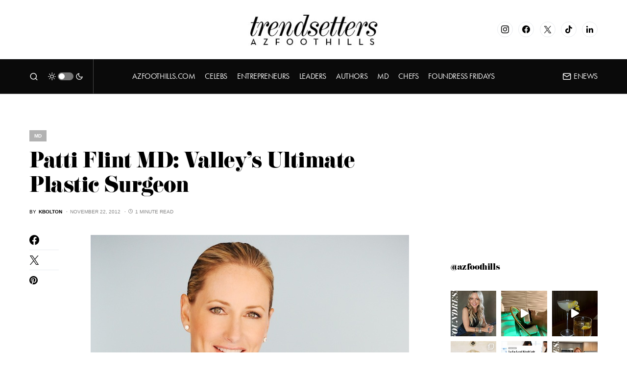

--- FILE ---
content_type: text/html; charset=UTF-8
request_url: https://www.arizonafoothillsmagazine.com/people/doctors/patti-flint-md-valleys-ultimate-plastic-surgeon
body_size: 36619
content:
<!doctype html>
<html lang="en-US">
<head>
	<meta charset="UTF-8" />
	<meta name="viewport" content="width=device-width, initial-scale=1" />
	<link rel="profile" href="https://gmpg.org/xfn/11" />
	<meta name='robots' content='index, follow, max-image-preview:large, max-snippet:-1, max-video-preview:-1' />

	<!-- This site is optimized with the Yoast SEO plugin v26.6 - https://yoast.com/wordpress/plugins/seo/ -->
	<title>Patti Flint MD: Valley&#039;s Ultimate Plastic Surgeon</title>
<link data-rocket-prefetch href="https://connect.facebook.net" rel="dns-prefetch">
<link data-rocket-prefetch href="https://sb.scorecardresearch.com" rel="dns-prefetch">
<link data-rocket-prefetch href="https://secure.quantserve.com" rel="dns-prefetch">
<link data-rocket-prefetch href="https://c.amazon-adsystem.com" rel="dns-prefetch">
<link data-rocket-prefetch href="https://analytics.arizonafoothillsmagazine.com" rel="dns-prefetch">
<link data-rocket-prefetch href="https://media.arizonafoothillsmagazine.com" rel="dns-prefetch">
<link data-rocket-prefetch href="https://www.googletagmanager.com" rel="dns-prefetch">
<link data-rocket-prefetch href="https://static2.arizonafoothillsmagazine.com" rel="dns-prefetch">
<link data-rocket-prefetch href="https://securepubads.g.doubleclick.net" rel="dns-prefetch">
<link data-rocket-prefetch href="https://config.aps.amazon-adsystem.com" rel="dns-prefetch">
<link data-rocket-prefetch href="https://www.google.com" rel="dns-prefetch"><link rel="preload" data-rocket-preload as="image" href="https://media.arizonafoothillsmagazine.com/people/wp-content/uploads/2012/11/24054027/PATTI-BEST-0279.jpg" imagesrcset="https://media.arizonafoothillsmagazine.com/people/wp-content/uploads/2012/11/24054027/PATTI-BEST-0279.jpg 650w, https://media.arizonafoothillsmagazine.com/people/wp-content/uploads/2012/11/24054027/PATTI-BEST-0279-200x300.jpg 200w, https://media.arizonafoothillsmagazine.com/people/wp-content/uploads/2012/11/24054027/PATTI-BEST-0279-380x571.jpg 380w, https://media.arizonafoothillsmagazine.com/people/wp-content/uploads/2012/11/24054027/PATTI-BEST-0279-80x120.jpg 80w, https://media.arizonafoothillsmagazine.com/people/wp-content/uploads/2012/11/24054027/PATTI-BEST-0279-53x80.jpg 53w, https://media.arizonafoothillsmagazine.com/people/wp-content/uploads/2012/11/24054027/PATTI-BEST-0279-71x106.jpg 71w, https://media.arizonafoothillsmagazine.com/people/wp-content/uploads/2012/11/24054027/PATTI-BEST-0279-620x931.jpg 620w" imagesizes="650px" fetchpriority="high">
	<meta name="description" content="Meet Patti Flint MD, the valley&#039;s ultimate plastic surgeon, as she talks about fitness, her favorite escape and everything in between." />
	<link rel="canonical" href="https://www.arizonafoothillsmagazine.com/people/doctors/patti-flint-md-valleys-ultimate-plastic-surgeon" />
	<meta property="og:locale" content="en_US" />
	<meta property="og:type" content="article" />
	<meta property="og:title" content="Patti Flint MD: Valley&#039;s Ultimate Plastic Surgeon" />
	<meta property="og:description" content="Meet Patti Flint MD, the valley&#039;s ultimate plastic surgeon, as she talks about fitness, her favorite escape and everything in between." />
	<meta property="og:url" content="https://www.arizonafoothillsmagazine.com/people/doctors/patti-flint-md-valleys-ultimate-plastic-surgeon" />
	<meta property="og:site_name" content="Trendsetters" />
	<meta property="article:published_time" content="2012-11-22T16:00:21+00:00" />
	<meta property="og:image" content="https://media.arizonafoothillsmagazine.com/people/wp-content/uploads/2012/11/24054024/dr-flint-011.jpg" />
	<meta property="og:image:width" content="476" />
	<meta property="og:image:height" content="348" />
	<meta property="og:image:type" content="image/jpeg" />
	<meta name="author" content="kbolton" />
	<meta name="twitter:card" content="summary_large_image" />
	<meta name="twitter:label1" content="Written by" />
	<meta name="twitter:data1" content="kbolton" />
	<meta name="twitter:label2" content="Est. reading time" />
	<meta name="twitter:data2" content="1 minute" />
	<script type="application/ld+json" class="yoast-schema-graph">{"@context":"https://schema.org","@graph":[{"@type":"Article","@id":"https://www.arizonafoothillsmagazine.com/people/doctors/patti-flint-md-valleys-ultimate-plastic-surgeon#article","isPartOf":{"@id":"https://www.arizonafoothillsmagazine.com/people/doctors/patti-flint-md-valleys-ultimate-plastic-surgeon"},"author":{"name":"kbolton","@id":"https://www.arizonafoothillsmagazine.com/people/#/schema/person/8950735b5aff9e8b882a34488c141767"},"headline":"Patti Flint MD: Valley&#8217;s Ultimate Plastic Surgeon","datePublished":"2012-11-22T16:00:21+00:00","mainEntityOfPage":{"@id":"https://www.arizonafoothillsmagazine.com/people/doctors/patti-flint-md-valleys-ultimate-plastic-surgeon"},"wordCount":221,"commentCount":0,"publisher":{"@id":"https://www.arizonafoothillsmagazine.com/people/#organization"},"image":{"@id":"https://www.arizonafoothillsmagazine.com/people/doctors/patti-flint-md-valleys-ultimate-plastic-surgeon#primaryimage"},"thumbnailUrl":"https://media.arizonafoothillsmagazine.com/people/wp-content/uploads/2012/11/24054024/dr-flint-011.jpg","keywords":["Featured"],"articleSection":["MD"],"inLanguage":"en-US","potentialAction":[{"@type":"CommentAction","name":"Comment","target":["https://www.arizonafoothillsmagazine.com/people/doctors/patti-flint-md-valleys-ultimate-plastic-surgeon#respond"]}]},{"@type":"WebPage","@id":"https://www.arizonafoothillsmagazine.com/people/doctors/patti-flint-md-valleys-ultimate-plastic-surgeon","url":"https://www.arizonafoothillsmagazine.com/people/doctors/patti-flint-md-valleys-ultimate-plastic-surgeon","name":"Patti Flint MD: Valley's Ultimate Plastic Surgeon","isPartOf":{"@id":"https://www.arizonafoothillsmagazine.com/people/#website"},"primaryImageOfPage":{"@id":"https://www.arizonafoothillsmagazine.com/people/doctors/patti-flint-md-valleys-ultimate-plastic-surgeon#primaryimage"},"image":{"@id":"https://www.arizonafoothillsmagazine.com/people/doctors/patti-flint-md-valleys-ultimate-plastic-surgeon#primaryimage"},"thumbnailUrl":"https://media.arizonafoothillsmagazine.com/people/wp-content/uploads/2012/11/24054024/dr-flint-011.jpg","datePublished":"2012-11-22T16:00:21+00:00","description":"Meet Patti Flint MD, the valley's ultimate plastic surgeon, as she talks about fitness, her favorite escape and everything in between.","breadcrumb":{"@id":"https://www.arizonafoothillsmagazine.com/people/doctors/patti-flint-md-valleys-ultimate-plastic-surgeon#breadcrumb"},"inLanguage":"en-US","potentialAction":[{"@type":"ReadAction","target":["https://www.arizonafoothillsmagazine.com/people/doctors/patti-flint-md-valleys-ultimate-plastic-surgeon"]}]},{"@type":"ImageObject","inLanguage":"en-US","@id":"https://www.arizonafoothillsmagazine.com/people/doctors/patti-flint-md-valleys-ultimate-plastic-surgeon#primaryimage","url":"https://media.arizonafoothillsmagazine.com/people/wp-content/uploads/2012/11/24054024/dr-flint-011.jpg","contentUrl":"https://media.arizonafoothillsmagazine.com/people/wp-content/uploads/2012/11/24054024/dr-flint-011.jpg","width":476,"height":348},{"@type":"BreadcrumbList","@id":"https://www.arizonafoothillsmagazine.com/people/doctors/patti-flint-md-valleys-ultimate-plastic-surgeon#breadcrumb","itemListElement":[{"@type":"ListItem","position":1,"name":"Home","item":"https://www.arizonafoothillsmagazine.com/people/"},{"@type":"ListItem","position":2,"name":"Patti Flint MD: Valley&#8217;s Ultimate Plastic Surgeon"}]},{"@type":"WebSite","@id":"https://www.arizonafoothillsmagazine.com/people/#website","url":"https://www.arizonafoothillsmagazine.com/people/","name":"Trendsetters","description":"","publisher":{"@id":"https://www.arizonafoothillsmagazine.com/people/#organization"},"potentialAction":[{"@type":"SearchAction","target":{"@type":"EntryPoint","urlTemplate":"https://www.arizonafoothillsmagazine.com/people/?s={search_term_string}"},"query-input":{"@type":"PropertyValueSpecification","valueRequired":true,"valueName":"search_term_string"}}],"inLanguage":"en-US"},{"@type":"Organization","@id":"https://www.arizonafoothillsmagazine.com/people/#organization","name":"AZFoothills.com LLC","url":"https://www.arizonafoothillsmagazine.com/people/","logo":{"@type":"ImageObject","inLanguage":"en-US","@id":"https://www.arizonafoothillsmagazine.com/people/#/schema/logo/image/","url":"https://media.arizonafoothillsmagazine.com/people/wp-content/uploads/2020/10/24111316/apple-touch-icon.jpg","contentUrl":"https://media.arizonafoothillsmagazine.com/people/wp-content/uploads/2020/10/24111316/apple-touch-icon.jpg","width":180,"height":180,"caption":"AZFoothills.com LLC"},"image":{"@id":"https://www.arizonafoothillsmagazine.com/people/#/schema/logo/image/"}},{"@type":"Person","@id":"https://www.arizonafoothillsmagazine.com/people/#/schema/person/8950735b5aff9e8b882a34488c141767","name":"kbolton","image":{"@type":"ImageObject","inLanguage":"en-US","@id":"https://www.arizonafoothillsmagazine.com/people/#/schema/person/image/","url":"https://secure.gravatar.com/avatar/2c77fb4d51b0604f91ee2fb7fccac9e7ddb91f0684e1cf3023c542c9e50a2a19?s=96&d=mm&r=g","contentUrl":"https://secure.gravatar.com/avatar/2c77fb4d51b0604f91ee2fb7fccac9e7ddb91f0684e1cf3023c542c9e50a2a19?s=96&d=mm&r=g","caption":"kbolton"},"url":"https://www.arizonafoothillsmagazine.com/people/author/kbolton"}]}</script>
	<!-- / Yoast SEO plugin. -->


<link rel='dns-prefetch' href='//www.arizonafoothillsmagazine.com' />
<link rel='dns-prefetch' href='//use.typekit.net' />

<link rel="alternate" type="application/rss+xml" title="Trendsetters &raquo; Feed" href="https://www.arizonafoothillsmagazine.com/people/feed" />
<link rel="alternate" type="application/rss+xml" title="Trendsetters &raquo; Comments Feed" href="https://www.arizonafoothillsmagazine.com/people/comments/feed" />
<link rel="alternate" type="application/rss+xml" title="Trendsetters &raquo; Patti Flint MD: Valley&#8217;s Ultimate Plastic Surgeon Comments Feed" href="https://www.arizonafoothillsmagazine.com/people/doctors/patti-flint-md-valleys-ultimate-plastic-surgeon/feed" />
<link rel="alternate" title="oEmbed (JSON)" type="application/json+oembed" href="https://www.arizonafoothillsmagazine.com/people/wp-json/oembed/1.0/embed?url=https%3A%2F%2Fwww.arizonafoothillsmagazine.com%2Fpeople%2Fdoctors%2Fpatti-flint-md-valleys-ultimate-plastic-surgeon" />
<link rel="alternate" title="oEmbed (XML)" type="text/xml+oembed" href="https://www.arizonafoothillsmagazine.com/people/wp-json/oembed/1.0/embed?url=https%3A%2F%2Fwww.arizonafoothillsmagazine.com%2Fpeople%2Fdoctors%2Fpatti-flint-md-valleys-ultimate-plastic-surgeon&#038;format=xml" />
			<link rel="preload" href="https://www.arizonafoothillsmagazine.com/people/wp-content/plugins/canvas/assets/fonts/canvas-icons.woff" as="font" type="font/woff" crossorigin>
			<link rel="preload" as="image" href="https://media.arizonafoothillsmagazine.com/people/wp-content/uploads/2012/11/24054027/PATTI-BEST-0279.jpg" imagesrcset="https://media.arizonafoothillsmagazine.com/people/wp-content/uploads/2012/11/24054027/PATTI-BEST-0279.jpg 650w, https://media.arizonafoothillsmagazine.com/people/wp-content/uploads/2012/11/24054027/PATTI-BEST-0279-200x300.jpg 200w, https://media.arizonafoothillsmagazine.com/people/wp-content/uploads/2012/11/24054027/PATTI-BEST-0279-380x571.jpg 380w, https://media.arizonafoothillsmagazine.com/people/wp-content/uploads/2012/11/24054027/PATTI-BEST-0279-80x120.jpg 80w, https://media.arizonafoothillsmagazine.com/people/wp-content/uploads/2012/11/24054027/PATTI-BEST-0279-53x80.jpg 53w, https://media.arizonafoothillsmagazine.com/people/wp-content/uploads/2012/11/24054027/PATTI-BEST-0279-71x106.jpg 71w, https://media.arizonafoothillsmagazine.com/people/wp-content/uploads/2012/11/24054027/PATTI-BEST-0279-620x931.jpg 620w" imagesizes="(max-width: 650px) 100vw, 650px"  />		<!-- This site uses the Google Analytics by MonsterInsights plugin v9.11.0 - Using Analytics tracking - https://www.monsterinsights.com/ -->
							<script src="//www.googletagmanager.com/gtag/js?id=G-QGW71N28QD"  data-cfasync="false" data-wpfc-render="false" async></script>
			<script data-cfasync="false" data-wpfc-render="false">
				var mi_version = '9.11.0';
				var mi_track_user = true;
				var mi_no_track_reason = '';
								var MonsterInsightsDefaultLocations = {"page_location":"https:\/\/www.arizonafoothillsmagazine.com\/people\/doctors\/patti-flint-md-valleys-ultimate-plastic-surgeon\/"};
								if ( typeof MonsterInsightsPrivacyGuardFilter === 'function' ) {
					var MonsterInsightsLocations = (typeof MonsterInsightsExcludeQuery === 'object') ? MonsterInsightsPrivacyGuardFilter( MonsterInsightsExcludeQuery ) : MonsterInsightsPrivacyGuardFilter( MonsterInsightsDefaultLocations );
				} else {
					var MonsterInsightsLocations = (typeof MonsterInsightsExcludeQuery === 'object') ? MonsterInsightsExcludeQuery : MonsterInsightsDefaultLocations;
				}

								var disableStrs = [
										'ga-disable-G-QGW71N28QD',
									];

				/* Function to detect opted out users */
				function __gtagTrackerIsOptedOut() {
					for (var index = 0; index < disableStrs.length; index++) {
						if (document.cookie.indexOf(disableStrs[index] + '=true') > -1) {
							return true;
						}
					}

					return false;
				}

				/* Disable tracking if the opt-out cookie exists. */
				if (__gtagTrackerIsOptedOut()) {
					for (var index = 0; index < disableStrs.length; index++) {
						window[disableStrs[index]] = true;
					}
				}

				/* Opt-out function */
				function __gtagTrackerOptout() {
					for (var index = 0; index < disableStrs.length; index++) {
						document.cookie = disableStrs[index] + '=true; expires=Thu, 31 Dec 2099 23:59:59 UTC; path=/';
						window[disableStrs[index]] = true;
					}
				}

				if ('undefined' === typeof gaOptout) {
					function gaOptout() {
						__gtagTrackerOptout();
					}
				}
								window.dataLayer = window.dataLayer || [];

				window.MonsterInsightsDualTracker = {
					helpers: {},
					trackers: {},
				};
				if (mi_track_user) {
					function __gtagDataLayer() {
						dataLayer.push(arguments);
					}

					function __gtagTracker(type, name, parameters) {
						if (!parameters) {
							parameters = {};
						}

						if (parameters.send_to) {
							__gtagDataLayer.apply(null, arguments);
							return;
						}

						if (type === 'event') {
														parameters.send_to = monsterinsights_frontend.v4_id;
							var hookName = name;
							if (typeof parameters['event_category'] !== 'undefined') {
								hookName = parameters['event_category'] + ':' + name;
							}

							if (typeof MonsterInsightsDualTracker.trackers[hookName] !== 'undefined') {
								MonsterInsightsDualTracker.trackers[hookName](parameters);
							} else {
								__gtagDataLayer('event', name, parameters);
							}
							
						} else {
							__gtagDataLayer.apply(null, arguments);
						}
					}

					__gtagTracker('js', new Date());
					__gtagTracker('set', {
						'developer_id.dZGIzZG': true,
											});
					if ( MonsterInsightsLocations.page_location ) {
						__gtagTracker('set', MonsterInsightsLocations);
					}
										__gtagTracker('config', 'G-QGW71N28QD', {"forceSSL":"true","link_attribution":"true"} );
										window.gtag = __gtagTracker;										(function () {
						/* https://developers.google.com/analytics/devguides/collection/analyticsjs/ */
						/* ga and __gaTracker compatibility shim. */
						var noopfn = function () {
							return null;
						};
						var newtracker = function () {
							return new Tracker();
						};
						var Tracker = function () {
							return null;
						};
						var p = Tracker.prototype;
						p.get = noopfn;
						p.set = noopfn;
						p.send = function () {
							var args = Array.prototype.slice.call(arguments);
							args.unshift('send');
							__gaTracker.apply(null, args);
						};
						var __gaTracker = function () {
							var len = arguments.length;
							if (len === 0) {
								return;
							}
							var f = arguments[len - 1];
							if (typeof f !== 'object' || f === null || typeof f.hitCallback !== 'function') {
								if ('send' === arguments[0]) {
									var hitConverted, hitObject = false, action;
									if ('event' === arguments[1]) {
										if ('undefined' !== typeof arguments[3]) {
											hitObject = {
												'eventAction': arguments[3],
												'eventCategory': arguments[2],
												'eventLabel': arguments[4],
												'value': arguments[5] ? arguments[5] : 1,
											}
										}
									}
									if ('pageview' === arguments[1]) {
										if ('undefined' !== typeof arguments[2]) {
											hitObject = {
												'eventAction': 'page_view',
												'page_path': arguments[2],
											}
										}
									}
									if (typeof arguments[2] === 'object') {
										hitObject = arguments[2];
									}
									if (typeof arguments[5] === 'object') {
										Object.assign(hitObject, arguments[5]);
									}
									if ('undefined' !== typeof arguments[1].hitType) {
										hitObject = arguments[1];
										if ('pageview' === hitObject.hitType) {
											hitObject.eventAction = 'page_view';
										}
									}
									if (hitObject) {
										action = 'timing' === arguments[1].hitType ? 'timing_complete' : hitObject.eventAction;
										hitConverted = mapArgs(hitObject);
										__gtagTracker('event', action, hitConverted);
									}
								}
								return;
							}

							function mapArgs(args) {
								var arg, hit = {};
								var gaMap = {
									'eventCategory': 'event_category',
									'eventAction': 'event_action',
									'eventLabel': 'event_label',
									'eventValue': 'event_value',
									'nonInteraction': 'non_interaction',
									'timingCategory': 'event_category',
									'timingVar': 'name',
									'timingValue': 'value',
									'timingLabel': 'event_label',
									'page': 'page_path',
									'location': 'page_location',
									'title': 'page_title',
									'referrer' : 'page_referrer',
								};
								for (arg in args) {
																		if (!(!args.hasOwnProperty(arg) || !gaMap.hasOwnProperty(arg))) {
										hit[gaMap[arg]] = args[arg];
									} else {
										hit[arg] = args[arg];
									}
								}
								return hit;
							}

							try {
								f.hitCallback();
							} catch (ex) {
							}
						};
						__gaTracker.create = newtracker;
						__gaTracker.getByName = newtracker;
						__gaTracker.getAll = function () {
							return [];
						};
						__gaTracker.remove = noopfn;
						__gaTracker.loaded = true;
						window['__gaTracker'] = __gaTracker;
					})();
									} else {
										console.log("");
					(function () {
						function __gtagTracker() {
							return null;
						}

						window['__gtagTracker'] = __gtagTracker;
						window['gtag'] = __gtagTracker;
					})();
									}
			</script>
							<!-- / Google Analytics by MonsterInsights -->
		<style id='wp-img-auto-sizes-contain-inline-css'>
img:is([sizes=auto i],[sizes^="auto," i]){contain-intrinsic-size:3000px 1500px}
/*# sourceURL=wp-img-auto-sizes-contain-inline-css */
</style>
<link rel='stylesheet' id='sbi_styles-css' href='https://static2.arizonafoothillsmagazine.com/people/wp-content/plugins/instagram-feed/css/sbi-styles.min.css?ver=6.10.0' media='all' />
<link data-minify="1" rel='stylesheet' id='canvas-css' href='https://static2.arizonafoothillsmagazine.com/people/wp-content/cache/min/1/people/wp-content/plugins/canvas/assets/css/canvas.css?ver=1727249946' media='all' />
<link rel='alternate stylesheet' id='powerkit-icons-css' href='https://www.arizonafoothillsmagazine.com/people/wp-content/plugins/powerkit/assets/fonts/powerkit-icons.woff?ver=3.0.4' as='font' type='font/wof' crossorigin />
<link data-minify="1" rel='stylesheet' id='powerkit-css' href='https://static2.arizonafoothillsmagazine.com/people/wp-content/cache/min/1/people/wp-content/plugins/powerkit/assets/css/powerkit.css?ver=1727249946' media='all' />
<style id='wp-emoji-styles-inline-css'>

	img.wp-smiley, img.emoji {
		display: inline !important;
		border: none !important;
		box-shadow: none !important;
		height: 1em !important;
		width: 1em !important;
		margin: 0 0.07em !important;
		vertical-align: -0.1em !important;
		background: none !important;
		padding: 0 !important;
	}
/*# sourceURL=wp-emoji-styles-inline-css */
</style>
<style id='wp-block-library-inline-css'>
:root{--wp-block-synced-color:#7a00df;--wp-block-synced-color--rgb:122,0,223;--wp-bound-block-color:var(--wp-block-synced-color);--wp-editor-canvas-background:#ddd;--wp-admin-theme-color:#007cba;--wp-admin-theme-color--rgb:0,124,186;--wp-admin-theme-color-darker-10:#006ba1;--wp-admin-theme-color-darker-10--rgb:0,107,160.5;--wp-admin-theme-color-darker-20:#005a87;--wp-admin-theme-color-darker-20--rgb:0,90,135;--wp-admin-border-width-focus:2px}@media (min-resolution:192dpi){:root{--wp-admin-border-width-focus:1.5px}}.wp-element-button{cursor:pointer}:root .has-very-light-gray-background-color{background-color:#eee}:root .has-very-dark-gray-background-color{background-color:#313131}:root .has-very-light-gray-color{color:#eee}:root .has-very-dark-gray-color{color:#313131}:root .has-vivid-green-cyan-to-vivid-cyan-blue-gradient-background{background:linear-gradient(135deg,#00d084,#0693e3)}:root .has-purple-crush-gradient-background{background:linear-gradient(135deg,#34e2e4,#4721fb 50%,#ab1dfe)}:root .has-hazy-dawn-gradient-background{background:linear-gradient(135deg,#faaca8,#dad0ec)}:root .has-subdued-olive-gradient-background{background:linear-gradient(135deg,#fafae1,#67a671)}:root .has-atomic-cream-gradient-background{background:linear-gradient(135deg,#fdd79a,#004a59)}:root .has-nightshade-gradient-background{background:linear-gradient(135deg,#330968,#31cdcf)}:root .has-midnight-gradient-background{background:linear-gradient(135deg,#020381,#2874fc)}:root{--wp--preset--font-size--normal:16px;--wp--preset--font-size--huge:42px}.has-regular-font-size{font-size:1em}.has-larger-font-size{font-size:2.625em}.has-normal-font-size{font-size:var(--wp--preset--font-size--normal)}.has-huge-font-size{font-size:var(--wp--preset--font-size--huge)}.has-text-align-center{text-align:center}.has-text-align-left{text-align:left}.has-text-align-right{text-align:right}.has-fit-text{white-space:nowrap!important}#end-resizable-editor-section{display:none}.aligncenter{clear:both}.items-justified-left{justify-content:flex-start}.items-justified-center{justify-content:center}.items-justified-right{justify-content:flex-end}.items-justified-space-between{justify-content:space-between}.screen-reader-text{border:0;clip-path:inset(50%);height:1px;margin:-1px;overflow:hidden;padding:0;position:absolute;width:1px;word-wrap:normal!important}.screen-reader-text:focus{background-color:#ddd;clip-path:none;color:#444;display:block;font-size:1em;height:auto;left:5px;line-height:normal;padding:15px 23px 14px;text-decoration:none;top:5px;width:auto;z-index:100000}html :where(.has-border-color){border-style:solid}html :where([style*=border-top-color]){border-top-style:solid}html :where([style*=border-right-color]){border-right-style:solid}html :where([style*=border-bottom-color]){border-bottom-style:solid}html :where([style*=border-left-color]){border-left-style:solid}html :where([style*=border-width]){border-style:solid}html :where([style*=border-top-width]){border-top-style:solid}html :where([style*=border-right-width]){border-right-style:solid}html :where([style*=border-bottom-width]){border-bottom-style:solid}html :where([style*=border-left-width]){border-left-style:solid}html :where(img[class*=wp-image-]){height:auto;max-width:100%}:where(figure){margin:0 0 1em}html :where(.is-position-sticky){--wp-admin--admin-bar--position-offset:var(--wp-admin--admin-bar--height,0px)}@media screen and (max-width:600px){html :where(.is-position-sticky){--wp-admin--admin-bar--position-offset:0px}}

/*# sourceURL=wp-block-library-inline-css */
</style><style id='global-styles-inline-css'>
:root{--wp--preset--aspect-ratio--square: 1;--wp--preset--aspect-ratio--4-3: 4/3;--wp--preset--aspect-ratio--3-4: 3/4;--wp--preset--aspect-ratio--3-2: 3/2;--wp--preset--aspect-ratio--2-3: 2/3;--wp--preset--aspect-ratio--16-9: 16/9;--wp--preset--aspect-ratio--9-16: 9/16;--wp--preset--color--black: #000000;--wp--preset--color--cyan-bluish-gray: #abb8c3;--wp--preset--color--white: #FFFFFF;--wp--preset--color--pale-pink: #f78da7;--wp--preset--color--vivid-red: #cf2e2e;--wp--preset--color--luminous-vivid-orange: #ff6900;--wp--preset--color--luminous-vivid-amber: #fcb900;--wp--preset--color--light-green-cyan: #7bdcb5;--wp--preset--color--vivid-green-cyan: #00d084;--wp--preset--color--pale-cyan-blue: #8ed1fc;--wp--preset--color--vivid-cyan-blue: #0693e3;--wp--preset--color--vivid-purple: #9b51e0;--wp--preset--color--blue: #59BACC;--wp--preset--color--green: #58AD69;--wp--preset--color--orange: #FFBC49;--wp--preset--color--red: #e32c26;--wp--preset--color--gray-50: #f8f9fa;--wp--preset--color--gray-100: #f8f9fb;--wp--preset--color--gray-200: #e9ecef;--wp--preset--color--secondary: #818181;--wp--preset--gradient--vivid-cyan-blue-to-vivid-purple: linear-gradient(135deg,rgb(6,147,227) 0%,rgb(155,81,224) 100%);--wp--preset--gradient--light-green-cyan-to-vivid-green-cyan: linear-gradient(135deg,rgb(122,220,180) 0%,rgb(0,208,130) 100%);--wp--preset--gradient--luminous-vivid-amber-to-luminous-vivid-orange: linear-gradient(135deg,rgb(252,185,0) 0%,rgb(255,105,0) 100%);--wp--preset--gradient--luminous-vivid-orange-to-vivid-red: linear-gradient(135deg,rgb(255,105,0) 0%,rgb(207,46,46) 100%);--wp--preset--gradient--very-light-gray-to-cyan-bluish-gray: linear-gradient(135deg,rgb(238,238,238) 0%,rgb(169,184,195) 100%);--wp--preset--gradient--cool-to-warm-spectrum: linear-gradient(135deg,rgb(74,234,220) 0%,rgb(151,120,209) 20%,rgb(207,42,186) 40%,rgb(238,44,130) 60%,rgb(251,105,98) 80%,rgb(254,248,76) 100%);--wp--preset--gradient--blush-light-purple: linear-gradient(135deg,rgb(255,206,236) 0%,rgb(152,150,240) 100%);--wp--preset--gradient--blush-bordeaux: linear-gradient(135deg,rgb(254,205,165) 0%,rgb(254,45,45) 50%,rgb(107,0,62) 100%);--wp--preset--gradient--luminous-dusk: linear-gradient(135deg,rgb(255,203,112) 0%,rgb(199,81,192) 50%,rgb(65,88,208) 100%);--wp--preset--gradient--pale-ocean: linear-gradient(135deg,rgb(255,245,203) 0%,rgb(182,227,212) 50%,rgb(51,167,181) 100%);--wp--preset--gradient--electric-grass: linear-gradient(135deg,rgb(202,248,128) 0%,rgb(113,206,126) 100%);--wp--preset--gradient--midnight: linear-gradient(135deg,rgb(2,3,129) 0%,rgb(40,116,252) 100%);--wp--preset--font-size--small: 13px;--wp--preset--font-size--medium: 20px;--wp--preset--font-size--large: 36px;--wp--preset--font-size--x-large: 42px;--wp--preset--spacing--20: 0.44rem;--wp--preset--spacing--30: 0.67rem;--wp--preset--spacing--40: 1rem;--wp--preset--spacing--50: 1.5rem;--wp--preset--spacing--60: 2.25rem;--wp--preset--spacing--70: 3.38rem;--wp--preset--spacing--80: 5.06rem;--wp--preset--shadow--natural: 6px 6px 9px rgba(0, 0, 0, 0.2);--wp--preset--shadow--deep: 12px 12px 50px rgba(0, 0, 0, 0.4);--wp--preset--shadow--sharp: 6px 6px 0px rgba(0, 0, 0, 0.2);--wp--preset--shadow--outlined: 6px 6px 0px -3px rgb(255, 255, 255), 6px 6px rgb(0, 0, 0);--wp--preset--shadow--crisp: 6px 6px 0px rgb(0, 0, 0);}:where(.is-layout-flex){gap: 0.5em;}:where(.is-layout-grid){gap: 0.5em;}body .is-layout-flex{display: flex;}.is-layout-flex{flex-wrap: wrap;align-items: center;}.is-layout-flex > :is(*, div){margin: 0;}body .is-layout-grid{display: grid;}.is-layout-grid > :is(*, div){margin: 0;}:where(.wp-block-columns.is-layout-flex){gap: 2em;}:where(.wp-block-columns.is-layout-grid){gap: 2em;}:where(.wp-block-post-template.is-layout-flex){gap: 1.25em;}:where(.wp-block-post-template.is-layout-grid){gap: 1.25em;}.has-black-color{color: var(--wp--preset--color--black) !important;}.has-cyan-bluish-gray-color{color: var(--wp--preset--color--cyan-bluish-gray) !important;}.has-white-color{color: var(--wp--preset--color--white) !important;}.has-pale-pink-color{color: var(--wp--preset--color--pale-pink) !important;}.has-vivid-red-color{color: var(--wp--preset--color--vivid-red) !important;}.has-luminous-vivid-orange-color{color: var(--wp--preset--color--luminous-vivid-orange) !important;}.has-luminous-vivid-amber-color{color: var(--wp--preset--color--luminous-vivid-amber) !important;}.has-light-green-cyan-color{color: var(--wp--preset--color--light-green-cyan) !important;}.has-vivid-green-cyan-color{color: var(--wp--preset--color--vivid-green-cyan) !important;}.has-pale-cyan-blue-color{color: var(--wp--preset--color--pale-cyan-blue) !important;}.has-vivid-cyan-blue-color{color: var(--wp--preset--color--vivid-cyan-blue) !important;}.has-vivid-purple-color{color: var(--wp--preset--color--vivid-purple) !important;}.has-black-background-color{background-color: var(--wp--preset--color--black) !important;}.has-cyan-bluish-gray-background-color{background-color: var(--wp--preset--color--cyan-bluish-gray) !important;}.has-white-background-color{background-color: var(--wp--preset--color--white) !important;}.has-pale-pink-background-color{background-color: var(--wp--preset--color--pale-pink) !important;}.has-vivid-red-background-color{background-color: var(--wp--preset--color--vivid-red) !important;}.has-luminous-vivid-orange-background-color{background-color: var(--wp--preset--color--luminous-vivid-orange) !important;}.has-luminous-vivid-amber-background-color{background-color: var(--wp--preset--color--luminous-vivid-amber) !important;}.has-light-green-cyan-background-color{background-color: var(--wp--preset--color--light-green-cyan) !important;}.has-vivid-green-cyan-background-color{background-color: var(--wp--preset--color--vivid-green-cyan) !important;}.has-pale-cyan-blue-background-color{background-color: var(--wp--preset--color--pale-cyan-blue) !important;}.has-vivid-cyan-blue-background-color{background-color: var(--wp--preset--color--vivid-cyan-blue) !important;}.has-vivid-purple-background-color{background-color: var(--wp--preset--color--vivid-purple) !important;}.has-black-border-color{border-color: var(--wp--preset--color--black) !important;}.has-cyan-bluish-gray-border-color{border-color: var(--wp--preset--color--cyan-bluish-gray) !important;}.has-white-border-color{border-color: var(--wp--preset--color--white) !important;}.has-pale-pink-border-color{border-color: var(--wp--preset--color--pale-pink) !important;}.has-vivid-red-border-color{border-color: var(--wp--preset--color--vivid-red) !important;}.has-luminous-vivid-orange-border-color{border-color: var(--wp--preset--color--luminous-vivid-orange) !important;}.has-luminous-vivid-amber-border-color{border-color: var(--wp--preset--color--luminous-vivid-amber) !important;}.has-light-green-cyan-border-color{border-color: var(--wp--preset--color--light-green-cyan) !important;}.has-vivid-green-cyan-border-color{border-color: var(--wp--preset--color--vivid-green-cyan) !important;}.has-pale-cyan-blue-border-color{border-color: var(--wp--preset--color--pale-cyan-blue) !important;}.has-vivid-cyan-blue-border-color{border-color: var(--wp--preset--color--vivid-cyan-blue) !important;}.has-vivid-purple-border-color{border-color: var(--wp--preset--color--vivid-purple) !important;}.has-vivid-cyan-blue-to-vivid-purple-gradient-background{background: var(--wp--preset--gradient--vivid-cyan-blue-to-vivid-purple) !important;}.has-light-green-cyan-to-vivid-green-cyan-gradient-background{background: var(--wp--preset--gradient--light-green-cyan-to-vivid-green-cyan) !important;}.has-luminous-vivid-amber-to-luminous-vivid-orange-gradient-background{background: var(--wp--preset--gradient--luminous-vivid-amber-to-luminous-vivid-orange) !important;}.has-luminous-vivid-orange-to-vivid-red-gradient-background{background: var(--wp--preset--gradient--luminous-vivid-orange-to-vivid-red) !important;}.has-very-light-gray-to-cyan-bluish-gray-gradient-background{background: var(--wp--preset--gradient--very-light-gray-to-cyan-bluish-gray) !important;}.has-cool-to-warm-spectrum-gradient-background{background: var(--wp--preset--gradient--cool-to-warm-spectrum) !important;}.has-blush-light-purple-gradient-background{background: var(--wp--preset--gradient--blush-light-purple) !important;}.has-blush-bordeaux-gradient-background{background: var(--wp--preset--gradient--blush-bordeaux) !important;}.has-luminous-dusk-gradient-background{background: var(--wp--preset--gradient--luminous-dusk) !important;}.has-pale-ocean-gradient-background{background: var(--wp--preset--gradient--pale-ocean) !important;}.has-electric-grass-gradient-background{background: var(--wp--preset--gradient--electric-grass) !important;}.has-midnight-gradient-background{background: var(--wp--preset--gradient--midnight) !important;}.has-small-font-size{font-size: var(--wp--preset--font-size--small) !important;}.has-medium-font-size{font-size: var(--wp--preset--font-size--medium) !important;}.has-large-font-size{font-size: var(--wp--preset--font-size--large) !important;}.has-x-large-font-size{font-size: var(--wp--preset--font-size--x-large) !important;}
/*# sourceURL=global-styles-inline-css */
</style>

<style id='classic-theme-styles-inline-css'>
/*! This file is auto-generated */
.wp-block-button__link{color:#fff;background-color:#32373c;border-radius:9999px;box-shadow:none;text-decoration:none;padding:calc(.667em + 2px) calc(1.333em + 2px);font-size:1.125em}.wp-block-file__button{background:#32373c;color:#fff;text-decoration:none}
/*# sourceURL=/wp-includes/css/classic-themes.min.css */
</style>
<link data-minify="1" rel='stylesheet' id='canvas-block-posts-sidebar-css' href='https://static2.arizonafoothillsmagazine.com/people/wp-content/cache/min/1/people/wp-content/plugins/canvas/components/posts/block-posts-sidebar/block-posts-sidebar.css?ver=1727249946' media='all' />
<link data-minify="1" rel='stylesheet' id='absolute-reviews-css' href='https://static2.arizonafoothillsmagazine.com/people/wp-content/cache/min/1/people/wp-content/plugins/absolute-reviews/public/css/absolute-reviews-public.css?ver=1727249946' media='all' />
<link data-minify="1" rel='stylesheet' id='advanced-popups-css' href='https://static2.arizonafoothillsmagazine.com/people/wp-content/cache/min/1/people/wp-content/plugins/advanced-popups/public/css/advanced-popups-public.css?ver=1727249946' media='all' />
<link data-minify="1" rel='stylesheet' id='canvas-block-heading-style-css' href='https://static2.arizonafoothillsmagazine.com/people/wp-content/cache/min/1/people/wp-content/plugins/canvas/components/content-formatting/block-heading/block.css?ver=1727249946' media='all' />
<link data-minify="1" rel='stylesheet' id='canvas-block-list-style-css' href='https://static2.arizonafoothillsmagazine.com/people/wp-content/cache/min/1/people/wp-content/plugins/canvas/components/content-formatting/block-list/block.css?ver=1727249946' media='all' />
<link data-minify="1" rel='stylesheet' id='canvas-block-paragraph-style-css' href='https://static2.arizonafoothillsmagazine.com/people/wp-content/cache/min/1/people/wp-content/plugins/canvas/components/content-formatting/block-paragraph/block.css?ver=1727249946' media='all' />
<link data-minify="1" rel='stylesheet' id='canvas-block-separator-style-css' href='https://static2.arizonafoothillsmagazine.com/people/wp-content/cache/min/1/people/wp-content/plugins/canvas/components/content-formatting/block-separator/block.css?ver=1727249946' media='all' />
<link data-minify="1" rel='stylesheet' id='canvas-block-group-style-css' href='https://static2.arizonafoothillsmagazine.com/people/wp-content/cache/min/1/people/wp-content/plugins/canvas/components/basic-elements/block-group/block.css?ver=1727249946' media='all' />
<link data-minify="1" rel='stylesheet' id='canvas-block-cover-style-css' href='https://static2.arizonafoothillsmagazine.com/people/wp-content/cache/min/1/people/wp-content/plugins/canvas/components/basic-elements/block-cover/block.css?ver=1727249946' media='all' />
<link data-minify="1" rel='stylesheet' id='powerkit-author-box-css' href='https://static2.arizonafoothillsmagazine.com/people/wp-content/cache/min/1/people/wp-content/plugins/powerkit/modules/author-box/public/css/public-powerkit-author-box.css?ver=1727249946' media='all' />
<link data-minify="1" rel='stylesheet' id='powerkit-basic-elements-css' href='https://static2.arizonafoothillsmagazine.com/people/wp-content/cache/min/1/people/wp-content/plugins/powerkit/modules/basic-elements/public/css/public-powerkit-basic-elements.css?ver=1727249946' media='screen' />
<link data-minify="1" rel='stylesheet' id='powerkit-coming-soon-css' href='https://static2.arizonafoothillsmagazine.com/people/wp-content/cache/min/1/people/wp-content/plugins/powerkit/modules/coming-soon/public/css/public-powerkit-coming-soon.css?ver=1727249946' media='all' />
<link data-minify="1" rel='stylesheet' id='powerkit-content-formatting-css' href='https://static2.arizonafoothillsmagazine.com/people/wp-content/cache/min/1/people/wp-content/plugins/powerkit/modules/content-formatting/public/css/public-powerkit-content-formatting.css?ver=1727249946' media='all' />
<link data-minify="1" rel='stylesheet' id='powerkit-сontributors-css' href='https://static2.arizonafoothillsmagazine.com/people/wp-content/cache/min/1/people/wp-content/plugins/powerkit/modules/contributors/public/css/public-powerkit-contributors.css?ver=1727249946' media='all' />
<link data-minify="1" rel='stylesheet' id='powerkit-facebook-css' href='https://static2.arizonafoothillsmagazine.com/people/wp-content/cache/min/1/people/wp-content/plugins/powerkit/modules/facebook/public/css/public-powerkit-facebook.css?ver=1727249946' media='all' />
<link data-minify="1" rel='stylesheet' id='powerkit-featured-categories-css' href='https://static2.arizonafoothillsmagazine.com/people/wp-content/cache/min/1/people/wp-content/plugins/powerkit/modules/featured-categories/public/css/public-powerkit-featured-categories.css?ver=1727249946' media='all' />
<link data-minify="1" rel='stylesheet' id='powerkit-inline-posts-css' href='https://static2.arizonafoothillsmagazine.com/people/wp-content/cache/min/1/people/wp-content/plugins/powerkit/modules/inline-posts/public/css/public-powerkit-inline-posts.css?ver=1727249946' media='all' />
<link data-minify="1" rel='stylesheet' id='powerkit-instagram-css' href='https://static2.arizonafoothillsmagazine.com/people/wp-content/cache/min/1/people/wp-content/plugins/powerkit/modules/instagram/public/css/public-powerkit-instagram.css?ver=1727249946' media='all' />
<link data-minify="1" rel='stylesheet' id='powerkit-justified-gallery-css' href='https://static2.arizonafoothillsmagazine.com/people/wp-content/cache/min/1/people/wp-content/plugins/powerkit/modules/justified-gallery/public/css/public-powerkit-justified-gallery.css?ver=1727249946' media='all' />
<link data-minify="1" rel='stylesheet' id='powerkit-lazyload-css' href='https://static2.arizonafoothillsmagazine.com/people/wp-content/cache/min/1/people/wp-content/plugins/powerkit/modules/lazyload/public/css/public-powerkit-lazyload.css?ver=1727249946' media='all' />
<link rel='stylesheet' id='glightbox-css' href='https://static2.arizonafoothillsmagazine.com/people/wp-content/plugins/powerkit/modules/lightbox/public/css/glightbox.min.css?ver=3.0.4' media='all' />
<link data-minify="1" rel='stylesheet' id='powerkit-lightbox-css' href='https://static2.arizonafoothillsmagazine.com/people/wp-content/cache/min/1/people/wp-content/plugins/powerkit/modules/lightbox/public/css/public-powerkit-lightbox.css?ver=1727249946' media='all' />
<link data-minify="1" rel='stylesheet' id='powerkit-opt-in-forms-css' href='https://static2.arizonafoothillsmagazine.com/people/wp-content/cache/min/1/people/wp-content/plugins/powerkit/modules/opt-in-forms/public/css/public-powerkit-opt-in-forms.css?ver=1727249946' media='all' />
<link data-minify="1" rel='stylesheet' id='powerkit-scroll-to-top-css' href='https://static2.arizonafoothillsmagazine.com/people/wp-content/cache/min/1/people/wp-content/plugins/powerkit/modules/scroll-to-top/public/css/public-powerkit-scroll-to-top.css?ver=1727249946' media='all' />
<link data-minify="1" rel='stylesheet' id='powerkit-share-buttons-css' href='https://static2.arizonafoothillsmagazine.com/people/wp-content/cache/min/1/people/wp-content/plugins/powerkit/modules/share-buttons/public/css/public-powerkit-share-buttons.css?ver=1727249946' media='all' />
<link data-minify="1" rel='stylesheet' id='powerkit-slider-gallery-css' href='https://static2.arizonafoothillsmagazine.com/people/wp-content/cache/min/1/people/wp-content/plugins/powerkit/modules/slider-gallery/public/css/public-powerkit-slider-gallery.css?ver=1727249946' media='all' />
<link data-minify="1" rel='stylesheet' id='powerkit-social-links-css' href='https://static2.arizonafoothillsmagazine.com/people/wp-content/cache/min/1/people/wp-content/plugins/powerkit/modules/social-links/public/css/public-powerkit-social-links.css?ver=1727249946' media='all' />
<link data-minify="1" rel='stylesheet' id='powerkit-table-of-contents-css' href='https://static2.arizonafoothillsmagazine.com/people/wp-content/cache/min/1/people/wp-content/plugins/powerkit/modules/table-of-contents/public/css/public-powerkit-table-of-contents.css?ver=1727249946' media='all' />
<link data-minify="1" rel='stylesheet' id='powerkit-twitter-css' href='https://static2.arizonafoothillsmagazine.com/people/wp-content/cache/min/1/people/wp-content/plugins/powerkit/modules/twitter/public/css/public-powerkit-twitter.css?ver=1727249946' media='all' />
<link data-minify="1" rel='stylesheet' id='powerkit-typekit-css' href='https://static2.arizonafoothillsmagazine.com/people/wp-content/cache/min/1/khg7wua.css?ver=1727249947' media='all' />
<link data-minify="1" rel='stylesheet' id='powerkit-widget-about-css' href='https://static2.arizonafoothillsmagazine.com/people/wp-content/cache/min/1/people/wp-content/plugins/powerkit/modules/widget-about/public/css/public-powerkit-widget-about.css?ver=1727249947' media='all' />
<link data-minify="1" rel='stylesheet' id='csco-styles-css' href='https://static2.arizonafoothillsmagazine.com/people/wp-content/cache/min/1/people/wp-content/themes/newsblock/style.css?ver=1727249947' media='all' />
<style id='csco-styles-inline-css'>

:root {
	/* Base Font */
	--cs-font-base-family: futura-pt;
	--cs-font-base-size: 1rem;
	--cs-font-base-weight: 400;
	--cs-font-base-style: normal;
	--cs-font-base-letter-spacing: normal;
	--cs-font-base-line-height: 1.5;

	/* Primary Font */
	--cs-font-primary-family: futura-pt;
	--cs-font-primary-size: 0.875rem;
	--cs-font-primary-weight: 400;
	--cs-font-primary-style: normal;
	--cs-font-primary-letter-spacing: -0.025em;
	--cs-font-primary-text-transform: none;

	/* Secondary Font */
	--cs-font-secondary-family: futura-pt;
	--cs-font-secondary-size: 0.75rem;
	--cs-font-secondary-weight: 400;
	--cs-font-secondary-style: normal;
	--cs-font-secondary-letter-spacing: normal;
	--cs-font-secondary-text-transform: none;

	/* Category Font */
	--cs-font-category-family: -apple-system, BlinkMacSystemFont, "Segoe UI", Roboto, Oxygen-Sans, Ubuntu, Cantarell, "Helvetica Neue";
	--cs-font-category-size: 0.625rem;
	--cs-font-category-weight: 700;
	--cs-font-category-style: normal;
	--cs-font-category-letter-spacing: -0.025em;
	--cs-font-category-text-transform: uppercase;

	/* Post Meta Font */
	--cs-font-post-meta-family: -apple-system, BlinkMacSystemFont, "Segoe UI", Roboto, Oxygen-Sans, Ubuntu, Cantarell, "Helvetica Neue";
	--cs-font-post-meta-size: 0.6255rem;
	--cs-font-post-meta-weight: 400;
	--cs-font-post-meta-style: normal;
	--cs-font-post-meta-letter-spacing: normal;
	--cs-font-post-meta-text-transform: uppercase;

	/* Input Font */
	--cs-font-input-family: futura-pt;
	--cs-font-input-size: 0.75rem;
	--cs-font-input-line-height: 1.625rem;
	--cs-font-input-weight: 400;
	--cs-font-input-style: normal;
	--cs-font-input-letter-spacing: normal;
	--cs-font-input-text-transform: none;

	/* Post Subbtitle */
	--cs-font-post-subtitle-family: futura-pt;
	--cs-font-post-subtitle-size: 1.25rem;
	--cs-font-post-subtitle-letter-spacing: normal;

	/* Post Content */
	--cs-font-post-content-family: futura-pt;
	--cs-font-post-content-size: 1rem;
	--cs-font-post-content-letter-spacing: normal;

	/* Summary */
	--cs-font-entry-summary-family: futura-pt;
	--cs-font-entry-summary-size: 1rem;
	--cs-font-entry-summary-letter-spacing: normal;

	/* Entry Excerpt */
	--cs-font-entry-excerpt-family: futura-pt;
	--cs-font-entry-excerpt-size: 0.875rem;
	--cs-font-entry-excerpt-letter-spacing: normal;

	/* Logos --------------- */

	/* Main Logo */
	--cs-font-main-logo-family: Inter;
	--cs-font-main-logo-size: 1.5rem;
	--cs-font-main-logo-weight: 700;
	--cs-font-main-logo-style: normal;
	--cs-font-main-logo-letter-spacing: -0.075em;
	--cs-font-main-logo-text-transform: none;

	/* Large Logo */
	--cs-font-large-logo-family: Inter;
	--cs-font-large-logo-size: 1.75rem;
	--cs-font-large-logo-weight: 700;
	--cs-font-large-logo-style: normal;
	--cs-font-large-logo-letter-spacing: -0.075em;
	--cs-font-large-logo-text-transform: none;

	/* Footer Logo */
	--cs-font-footer-logo-family: Inter;
	--cs-font-footer-logo-size: 1.5rem;
	--cs-font-footer-logo-weight: 700;
	--cs-font-footer-logo-style: normal;
	--cs-font-footer-logo-letter-spacing: -0.075em;
	--cs-font-footer-logo-text-transform: none;

	/* Headings --------------- */

	/* Headings */
	--cs-font-headings-family: futura-pt;
	--cs-font-headings-weight: 400;
	--cs-font-headings-style: normal;
	--cs-font-headings-line-height: 1.25;
	--cs-font-headings-letter-spacing: -0.0125em;
	--cs-font-headings-text-transform: none;

	/* Styled Heading */
	--cs-font-styled-heading-line-height: 1.3em;

	/* Decorated Heading */
	--cs-font-decorated-heading-family: eloquent-jf-pro;
	--cs-font-decorated-heading-font-size: 1.25rem;
	--cs-font-decorated-heading-weight: 400;
	--cs-font-decorated-heading-style: normal;
	--cs-font-decorated-heading-line-height: -0.025em;
	--cs-font-decorated-heading-letter-spacing: normal;
	--cs-font-decorated-heading-text-transform: none;

	/* Menu Font --------------- */

	/* Menu */
	/* Used for main top level menu elements. */
	--cs-font-menu-family: futura-pt;
	--cs-font-menu-size: 1.0rem;
	--cs-font-menu-weight: 400;
	--cs-font-menu-style: normal;
	--cs-font-menu-letter-spacing: -0.025em;
	--cs-font-menu-text-transform: uppercase;

	/* Submenu Font */
	/* Used for submenu elements. */
	--cs-font-submenu-family: futura-pt;
	--cs-font-submenu-size: 0.875rem;
	--cs-font-submenu-weight: 400;
	--cs-font-submenu-style: normal;
	--cs-font-submenu-letter-spacing: 0px;
	--cs-font-submenu-text-transform: none;

	/* Section Headings --------------- */
	--cs-font-section-headings-family: eloquent-jf-pro;
	--cs-font-section-headings-size: 1rem;
	--cs-font-section-headings-weight: 400;
	--cs-font-section-headings-style: normal;
	--cs-font-section-headings-letter-spacing: -0.025em;
	--cs-font-section-headings-text-transform: none;
}

	.cs-header__widgets-column {
		--cs-font-section-headings-family: futura-pt;
		--cs-font-section-headings-size: 1.125rem;
		--cs-font-section-headings-weight: 400;
		--cs-font-section-headings-style: normal;
		--cs-font-section-headings-letter-spacing: -0.025em;
		--cs-font-section-headings-text-transform: none;
	}

.searchwp-live-search-no-min-chars:after { content: "Continue typing" }
/*# sourceURL=csco-styles-inline-css */
</style>
<link rel='stylesheet' id='searchwp-live-search-css' href='https://static2.arizonafoothillsmagazine.com/people/wp-content/plugins/searchwp-live-ajax-search/assets/styles/style.min.css?ver=1.8.7' media='all' />
<style id='searchwp-live-search-inline-css'>
.searchwp-live-search-result .searchwp-live-search-result--title a {
  font-size: 16px;
}
.searchwp-live-search-result .searchwp-live-search-result--price {
  font-size: 14px;
}
.searchwp-live-search-result .searchwp-live-search-result--add-to-cart .button {
  font-size: 14px;
}

/*# sourceURL=searchwp-live-search-inline-css */
</style>


<script src="https://static2.arizonafoothillsmagazine.com/people/wp-includes/js/jquery/jquery.min.js?ver=3.7.1" id="jquery-core-js"></script>
<script src="https://static2.arizonafoothillsmagazine.com/people/wp-includes/js/jquery/jquery-migrate.min.js?ver=3.4.1" id="jquery-migrate-js"></script>

<link rel="https://api.w.org/" href="https://www.arizonafoothillsmagazine.com/people/wp-json/" /><link rel="alternate" title="JSON" type="application/json" href="https://www.arizonafoothillsmagazine.com/people/wp-json/wp/v2/posts/621" /><link rel="EditURI" type="application/rsd+xml" title="RSD" href="https://www.arizonafoothillsmagazine.com/people/xmlrpc.php?rsd" />
<meta name="generator" content="WordPress 6.9" />
<link rel='shortlink' href='https://www.arizonafoothillsmagazine.com/people/?p=621' />
		<link rel="preload" href="https://www.arizonafoothillsmagazine.com/people/wp-content/plugins/absolute-reviews/fonts/absolute-reviews-icons.woff" as="font" type="font/woff" crossorigin>
				<link rel="preload" href="https://www.arizonafoothillsmagazine.com/people/wp-content/plugins/advanced-popups/fonts/advanced-popups-icons.woff" as="font" type="font/woff" crossorigin>
		<script>
    var _paq = window._paq = window._paq || [];
    _paq.push(['trackPageView']);
    _paq.push(['enableLinkTracking']);
    (function() {
        var u="//analytics.arizonafoothillsmagazine.com/";
        _paq.push(['setTrackerUrl', u+'matomo.php']);
        _paq.push(['setSiteId', '2']);
        var d=document, g=d.createElement('script'), s=d.getElementsByTagName('script')[0];
        g.async=true; g.src=u+'matomo.js'; s.parentNode.insertBefore(g,s);
    })();
</script>
<script async src="https://securepubads.g.doubleclick.net/tag/js/gpt.js"></script>




<link rel="preload" href="https://static2.arizonafoothillsmagazine.com/templates/sandpiper2/assets/elq.woff2" as="font" type="font/woff2" crossorigin>




<link rel="preload" href="https://static2.arizonafoothillsmagazine.com/templates/sandpiper2/assets/elq.woff2" as="font" type="font/woff2" crossorigin><link rel="icon" href="https://media.arizonafoothillsmagazine.com/people/wp-content/uploads/2023/08/31225722/cropped-cropped-azfwhite-1-1-32x32.jpg" sizes="32x32" />
<link rel="icon" href="https://media.arizonafoothillsmagazine.com/people/wp-content/uploads/2023/08/31225722/cropped-cropped-azfwhite-1-1-192x192.jpg" sizes="192x192" />
<link rel="apple-touch-icon" href="https://media.arizonafoothillsmagazine.com/people/wp-content/uploads/2023/08/31225722/cropped-cropped-azfwhite-1-1-180x180.jpg" />
<meta name="msapplication-TileImage" content="https://media.arizonafoothillsmagazine.com/people/wp-content/uploads/2023/08/31225722/cropped-cropped-azfwhite-1-1-270x270.jpg" />
		<style id="wp-custom-css">
			@font-face{font-family:"eloquent-jf-pro2";src:url(https://static2.arizonafoothillsmagazine.com/templates/sandpiper2/assets/elq.woff2) format("woff2");font-display:swap;font-style:normal;font-weight:400;font-stretch:normal}
h1.cs-entry__title{font-family:eloquent-jf-pro2, sans-serif}
.cs-entry__header-simple .cs-entry__post-media,.cs-entry__header-simple .cs-entry__caption-text  {display:none;}


.col-sm-4, .row, .container{
	display: block;
	background: #111111;
}
@media (min-width: 768px){
	.col-sm-4 {
			width: 33.33333333333333%;
	}
	.col-sm-1, .col-sm-2, .col-sm-3, .col-sm-4, .col-sm-5, .col-sm-6, .col-sm-7, .col-sm-8, .col-sm-9, .col-sm-10, .col-sm-11 {
			float: left;
	}
	.col-xs-1, .col-sm-1, .col-md-1, .col-lg-1, .col-xs-2, .col-sm-2, .col-md-2, .col-lg-2, .col-xs-3, .col-sm-3, .col-md-3, .col-lg-3, .col-xs-4, .col-sm-4, .col-md-4, .col-lg-4, .col-xs-5, .col-sm-5, .col-md-5, .col-lg-5, .col-xs-6, .col-sm-6, .col-md-6, .col-lg-6, .col-xs-7, .col-sm-7, .col-md-7, .col-lg-7, .col-xs-8, .col-sm-8, .col-md-8, .col-lg-8, .col-xs-9, .col-sm-9, .col-md-9, .col-lg-9, .col-xs-10, .col-sm-10, .col-md-10, .col-lg-10, .col-xs-11, .col-sm-11, .col-md-11, .col-lg-11, .col-xs-12, .col-sm-12, .col-md-12, .col-lg-12 {
			position: relative;
			min-height: 1px;
			padding-left: 15px;
			padding-right: 15px;
	}
	.row {
		display: block;
			margin-left: -15px;
			margin-right: -15px;
	}
		.container {
			width: 750px;
	}
	.container {
		display: block;
			margin-right: auto;
			margin-left: auto;
			padding-left: 15px;
			padding-right: 15px;
	}
}
@media (min-width: 1200px){
.container {
    width: 1170px;
}
	}
@media (min-width: 992px){
.container {
    width: 970px;
}
}
.cs-custom-content-footer-after{
	background:#111111;
	padding:5px;
}
@media (max-width: 767px){
.col-sm-3, .col-sm-4, .col-sm-6 {
    width: 100%;
		padding-top:5px;
	
}
.row {
    text-align: center;
}
		#mob-320-50{
		display:block !important;
	}
}


		</style>
		<style id="kirki-inline-styles">:root, [site-data-scheme="default"]{--cs-color-site-background:#FFFFFF;--cs-color-search-background:#000000;--cs-color-topbar-background:#FFFFFF;--cs-color-header-background:#0a0a0a;--cs-color-submenu-background:#FFFFFF;--cs-color-footer-background:#111111;}:root, [data-scheme="default"]{--cs-color-accent:#0a0a0a;--cs-color-accent-contrast:#FFFFFF;--cs-color-secondary:#818181;--cs-palette-color-secondary:#818181;--cs-color-secondary-contrast:#000000;--cs-color-styled-heading:#000000;--cs-color-styled-heading-contrast:#ffffff;--cs-color-styled-heading-hover:#000000;--cs-color-styled-heading-hover-contrast:#ffffff;--cs-color-styled-category:rgba(0,0,0,0.3);--cs-color-styled-category-contrast:#ffffff;--cs-color-styled-category-hover:#000000;--cs-color-styled-category-hover-contrast:#FFFFFF;--cs-color-category:#ed174d;--cs-color-category-hover:#000000;--cs-color-category-underline:rgba(255,255,255,0);--cs-color-button:#000000;--cs-color-button-contrast:#FFFFFF;--cs-color-button-hover:#282828;--cs-color-button-hover-contrast:#FFFFFF;--cs-color-overlay-background:rgba(0,0,0,0.25);}[site-data-scheme="dark"]{--cs-color-site-background:#1c1c1c;--cs-color-search-background:#333335;--cs-color-topbar-background:#1c1c1c;--cs-color-header-background:#1c1c1c;--cs-color-submenu-background:#1c1c1c;--cs-color-footer-background:#1c1c1c;}[data-scheme="dark"]{--cs-color-accent:#ffffff;--cs-color-accent-contrast:#000000;--cs-color-secondary:#858585;--cs-palette-color-secondary:#858585;--cs-color-secondary-contrast:#000000;--cs-color-styled-heading:#ed174d;--cs-color-styled-heading-contrast:#000000;--cs-color-styled-heading-hover:#ed174d;--cs-color-styled-heading-hover-contrast:#000000;--cs-color-styled-category:#000000;--cs-color-styled-category-contrast:#FFFFFF;--cs-color-styled-category-hover:#ed174d;--cs-color-styled-category-hover-contrast:#000000;--cs-color-category:#ed174d;--cs-color-category-hover:#FFFFFF;--cs-color-category-underline:rgba(255,255,255,0);--cs-color-button:#3d3d3d;--cs-color-button-contrast:#FFFFFF;--cs-color-button-hover:#242424;--cs-color-button-hover-contrast:#FFFFFF;--cs-color-overlay-background:rgba(0,0,0,0.25);}:root{--cs-common-border-radius:0;--cs-primary-border-radius:0px;--cs-secondary-border-radius:50%;--cs-styled-category-border-radius:0;--cs-image-border-radius:0px;--cs-header-topbar-height:120px;--cs-header-height:70px;}:root .cnvs-block-section-heading, [data-scheme="default"] .cnvs-block-section-heading, [data-scheme="dark"] [data-scheme="default"] .cnvs-block-section-heading{--cnvs-section-heading-border-color:#e9ecef;}[data-scheme="dark"] .cnvs-block-section-heading{--cnvs-section-heading-border-color:#49494b;}:root .cs-header__widgets-column .cnvs-block-section-heading, [data-scheme="dark"] [data-scheme="default"] .cs-header__widgets-column .cnvs-block-section-heading{--cnvs-section-heading-border-color:#e9ecef;}[data-scheme="dark"] .cs-header__widgets-column .cnvs-block-section-heading{--cnvs-section-heading-border-color:#49494b;}.cs-search__posts{--cs-image-border-radius:50%!important;}/* cyrillic-ext */
@font-face {
  font-family: 'Inter';
  font-style: normal;
  font-weight: 700;
  font-display: swap;
  src: url(https://www.arizonafoothillsmagazine.com/people/wp-content/fonts/inter/UcCO3FwrK3iLTeHuS_nVMrMxCp50SjIw2boKoduKmMEVuFuYAZJhiI2B.woff2) format('woff2');
  unicode-range: U+0460-052F, U+1C80-1C8A, U+20B4, U+2DE0-2DFF, U+A640-A69F, U+FE2E-FE2F;
}
/* cyrillic */
@font-face {
  font-family: 'Inter';
  font-style: normal;
  font-weight: 700;
  font-display: swap;
  src: url(https://www.arizonafoothillsmagazine.com/people/wp-content/fonts/inter/UcCO3FwrK3iLTeHuS_nVMrMxCp50SjIw2boKoduKmMEVuFuYAZthiI2B.woff2) format('woff2');
  unicode-range: U+0301, U+0400-045F, U+0490-0491, U+04B0-04B1, U+2116;
}
/* greek-ext */
@font-face {
  font-family: 'Inter';
  font-style: normal;
  font-weight: 700;
  font-display: swap;
  src: url(https://www.arizonafoothillsmagazine.com/people/wp-content/fonts/inter/UcCO3FwrK3iLTeHuS_nVMrMxCp50SjIw2boKoduKmMEVuFuYAZNhiI2B.woff2) format('woff2');
  unicode-range: U+1F00-1FFF;
}
/* greek */
@font-face {
  font-family: 'Inter';
  font-style: normal;
  font-weight: 700;
  font-display: swap;
  src: url(https://www.arizonafoothillsmagazine.com/people/wp-content/fonts/inter/UcCO3FwrK3iLTeHuS_nVMrMxCp50SjIw2boKoduKmMEVuFuYAZxhiI2B.woff2) format('woff2');
  unicode-range: U+0370-0377, U+037A-037F, U+0384-038A, U+038C, U+038E-03A1, U+03A3-03FF;
}
/* vietnamese */
@font-face {
  font-family: 'Inter';
  font-style: normal;
  font-weight: 700;
  font-display: swap;
  src: url(https://www.arizonafoothillsmagazine.com/people/wp-content/fonts/inter/UcCO3FwrK3iLTeHuS_nVMrMxCp50SjIw2boKoduKmMEVuFuYAZBhiI2B.woff2) format('woff2');
  unicode-range: U+0102-0103, U+0110-0111, U+0128-0129, U+0168-0169, U+01A0-01A1, U+01AF-01B0, U+0300-0301, U+0303-0304, U+0308-0309, U+0323, U+0329, U+1EA0-1EF9, U+20AB;
}
/* latin-ext */
@font-face {
  font-family: 'Inter';
  font-style: normal;
  font-weight: 700;
  font-display: swap;
  src: url(https://www.arizonafoothillsmagazine.com/people/wp-content/fonts/inter/UcCO3FwrK3iLTeHuS_nVMrMxCp50SjIw2boKoduKmMEVuFuYAZFhiI2B.woff2) format('woff2');
  unicode-range: U+0100-02BA, U+02BD-02C5, U+02C7-02CC, U+02CE-02D7, U+02DD-02FF, U+0304, U+0308, U+0329, U+1D00-1DBF, U+1E00-1E9F, U+1EF2-1EFF, U+2020, U+20A0-20AB, U+20AD-20C0, U+2113, U+2C60-2C7F, U+A720-A7FF;
}
/* latin */
@font-face {
  font-family: 'Inter';
  font-style: normal;
  font-weight: 700;
  font-display: swap;
  src: url(https://www.arizonafoothillsmagazine.com/people/wp-content/fonts/inter/UcCO3FwrK3iLTeHuS_nVMrMxCp50SjIw2boKoduKmMEVuFuYAZ9hiA.woff2) format('woff2');
  unicode-range: U+0000-00FF, U+0131, U+0152-0153, U+02BB-02BC, U+02C6, U+02DA, U+02DC, U+0304, U+0308, U+0329, U+2000-206F, U+20AC, U+2122, U+2191, U+2193, U+2212, U+2215, U+FEFF, U+FFFD;
}/* cyrillic-ext */
@font-face {
  font-family: 'Inter';
  font-style: normal;
  font-weight: 700;
  font-display: swap;
  src: url(https://www.arizonafoothillsmagazine.com/people/wp-content/fonts/inter/UcCO3FwrK3iLTeHuS_nVMrMxCp50SjIw2boKoduKmMEVuFuYAZJhiI2B.woff2) format('woff2');
  unicode-range: U+0460-052F, U+1C80-1C8A, U+20B4, U+2DE0-2DFF, U+A640-A69F, U+FE2E-FE2F;
}
/* cyrillic */
@font-face {
  font-family: 'Inter';
  font-style: normal;
  font-weight: 700;
  font-display: swap;
  src: url(https://www.arizonafoothillsmagazine.com/people/wp-content/fonts/inter/UcCO3FwrK3iLTeHuS_nVMrMxCp50SjIw2boKoduKmMEVuFuYAZthiI2B.woff2) format('woff2');
  unicode-range: U+0301, U+0400-045F, U+0490-0491, U+04B0-04B1, U+2116;
}
/* greek-ext */
@font-face {
  font-family: 'Inter';
  font-style: normal;
  font-weight: 700;
  font-display: swap;
  src: url(https://www.arizonafoothillsmagazine.com/people/wp-content/fonts/inter/UcCO3FwrK3iLTeHuS_nVMrMxCp50SjIw2boKoduKmMEVuFuYAZNhiI2B.woff2) format('woff2');
  unicode-range: U+1F00-1FFF;
}
/* greek */
@font-face {
  font-family: 'Inter';
  font-style: normal;
  font-weight: 700;
  font-display: swap;
  src: url(https://www.arizonafoothillsmagazine.com/people/wp-content/fonts/inter/UcCO3FwrK3iLTeHuS_nVMrMxCp50SjIw2boKoduKmMEVuFuYAZxhiI2B.woff2) format('woff2');
  unicode-range: U+0370-0377, U+037A-037F, U+0384-038A, U+038C, U+038E-03A1, U+03A3-03FF;
}
/* vietnamese */
@font-face {
  font-family: 'Inter';
  font-style: normal;
  font-weight: 700;
  font-display: swap;
  src: url(https://www.arizonafoothillsmagazine.com/people/wp-content/fonts/inter/UcCO3FwrK3iLTeHuS_nVMrMxCp50SjIw2boKoduKmMEVuFuYAZBhiI2B.woff2) format('woff2');
  unicode-range: U+0102-0103, U+0110-0111, U+0128-0129, U+0168-0169, U+01A0-01A1, U+01AF-01B0, U+0300-0301, U+0303-0304, U+0308-0309, U+0323, U+0329, U+1EA0-1EF9, U+20AB;
}
/* latin-ext */
@font-face {
  font-family: 'Inter';
  font-style: normal;
  font-weight: 700;
  font-display: swap;
  src: url(https://www.arizonafoothillsmagazine.com/people/wp-content/fonts/inter/UcCO3FwrK3iLTeHuS_nVMrMxCp50SjIw2boKoduKmMEVuFuYAZFhiI2B.woff2) format('woff2');
  unicode-range: U+0100-02BA, U+02BD-02C5, U+02C7-02CC, U+02CE-02D7, U+02DD-02FF, U+0304, U+0308, U+0329, U+1D00-1DBF, U+1E00-1E9F, U+1EF2-1EFF, U+2020, U+20A0-20AB, U+20AD-20C0, U+2113, U+2C60-2C7F, U+A720-A7FF;
}
/* latin */
@font-face {
  font-family: 'Inter';
  font-style: normal;
  font-weight: 700;
  font-display: swap;
  src: url(https://www.arizonafoothillsmagazine.com/people/wp-content/fonts/inter/UcCO3FwrK3iLTeHuS_nVMrMxCp50SjIw2boKoduKmMEVuFuYAZ9hiA.woff2) format('woff2');
  unicode-range: U+0000-00FF, U+0131, U+0152-0153, U+02BB-02BC, U+02C6, U+02DA, U+02DC, U+0304, U+0308, U+0329, U+2000-206F, U+20AC, U+2122, U+2191, U+2193, U+2212, U+2215, U+FEFF, U+FFFD;
}/* cyrillic-ext */
@font-face {
  font-family: 'Inter';
  font-style: normal;
  font-weight: 700;
  font-display: swap;
  src: url(https://www.arizonafoothillsmagazine.com/people/wp-content/fonts/inter/UcCO3FwrK3iLTeHuS_nVMrMxCp50SjIw2boKoduKmMEVuFuYAZJhiI2B.woff2) format('woff2');
  unicode-range: U+0460-052F, U+1C80-1C8A, U+20B4, U+2DE0-2DFF, U+A640-A69F, U+FE2E-FE2F;
}
/* cyrillic */
@font-face {
  font-family: 'Inter';
  font-style: normal;
  font-weight: 700;
  font-display: swap;
  src: url(https://www.arizonafoothillsmagazine.com/people/wp-content/fonts/inter/UcCO3FwrK3iLTeHuS_nVMrMxCp50SjIw2boKoduKmMEVuFuYAZthiI2B.woff2) format('woff2');
  unicode-range: U+0301, U+0400-045F, U+0490-0491, U+04B0-04B1, U+2116;
}
/* greek-ext */
@font-face {
  font-family: 'Inter';
  font-style: normal;
  font-weight: 700;
  font-display: swap;
  src: url(https://www.arizonafoothillsmagazine.com/people/wp-content/fonts/inter/UcCO3FwrK3iLTeHuS_nVMrMxCp50SjIw2boKoduKmMEVuFuYAZNhiI2B.woff2) format('woff2');
  unicode-range: U+1F00-1FFF;
}
/* greek */
@font-face {
  font-family: 'Inter';
  font-style: normal;
  font-weight: 700;
  font-display: swap;
  src: url(https://www.arizonafoothillsmagazine.com/people/wp-content/fonts/inter/UcCO3FwrK3iLTeHuS_nVMrMxCp50SjIw2boKoduKmMEVuFuYAZxhiI2B.woff2) format('woff2');
  unicode-range: U+0370-0377, U+037A-037F, U+0384-038A, U+038C, U+038E-03A1, U+03A3-03FF;
}
/* vietnamese */
@font-face {
  font-family: 'Inter';
  font-style: normal;
  font-weight: 700;
  font-display: swap;
  src: url(https://www.arizonafoothillsmagazine.com/people/wp-content/fonts/inter/UcCO3FwrK3iLTeHuS_nVMrMxCp50SjIw2boKoduKmMEVuFuYAZBhiI2B.woff2) format('woff2');
  unicode-range: U+0102-0103, U+0110-0111, U+0128-0129, U+0168-0169, U+01A0-01A1, U+01AF-01B0, U+0300-0301, U+0303-0304, U+0308-0309, U+0323, U+0329, U+1EA0-1EF9, U+20AB;
}
/* latin-ext */
@font-face {
  font-family: 'Inter';
  font-style: normal;
  font-weight: 700;
  font-display: swap;
  src: url(https://www.arizonafoothillsmagazine.com/people/wp-content/fonts/inter/UcCO3FwrK3iLTeHuS_nVMrMxCp50SjIw2boKoduKmMEVuFuYAZFhiI2B.woff2) format('woff2');
  unicode-range: U+0100-02BA, U+02BD-02C5, U+02C7-02CC, U+02CE-02D7, U+02DD-02FF, U+0304, U+0308, U+0329, U+1D00-1DBF, U+1E00-1E9F, U+1EF2-1EFF, U+2020, U+20A0-20AB, U+20AD-20C0, U+2113, U+2C60-2C7F, U+A720-A7FF;
}
/* latin */
@font-face {
  font-family: 'Inter';
  font-style: normal;
  font-weight: 700;
  font-display: swap;
  src: url(https://www.arizonafoothillsmagazine.com/people/wp-content/fonts/inter/UcCO3FwrK3iLTeHuS_nVMrMxCp50SjIw2boKoduKmMEVuFuYAZ9hiA.woff2) format('woff2');
  unicode-range: U+0000-00FF, U+0131, U+0152-0153, U+02BB-02BC, U+02C6, U+02DA, U+02DC, U+0304, U+0308, U+0329, U+2000-206F, U+20AC, U+2122, U+2191, U+2193, U+2212, U+2215, U+FEFF, U+FFFD;
}</style><style id="rocket-lazyrender-inline-css">[data-wpr-lazyrender] {content-visibility: auto;}</style><meta name="generator" content="WP Rocket 3.20.2" data-wpr-features="wpr_minify_concatenate_js wpr_preconnect_external_domains wpr_automatic_lazy_rendering wpr_oci wpr_minify_css wpr_cdn wpr_preload_links wpr_desktop" /></head>

<body class="wp-singular post-template-default single single-post postid-621 single-format-standard wp-embed-responsive wp-theme-newsblock cs-page-layout-right cs-navbar-sticky-enabled cs-navbar-smart-enabled cs-sticky-sidebar-enabled cs-stick-to-bottom" data-scheme='default' site-data-scheme='default'>



	<div  class="cs-site-overlay"></div>

	<div  class="cs-offcanvas">
		<div  class="cs-offcanvas__header" data-scheme="dark">
			
			<nav class="cs-offcanvas__nav">
						<div class="cs-logo ">
			<a class="cs-header__logo cs-logo-default " href="https://www.arizonafoothillsmagazine.com/people/">
				<img src="https://media.arizonafoothillsmagazine.com/people/wp-content/uploads/2015/02/24062017/trendsetters.jpg"  alt="Trendsetters" >			</a>

									<a class="cs-header__logo cs-logo-dark " href="https://www.arizonafoothillsmagazine.com/people/">
							<img src="https://media.arizonafoothillsmagazine.com/people/wp-content/uploads/2021/04/24121942/trendsettersdark.png"  alt="Trendsetters" >						</a>
							</div>
		
				<span class="cs-offcanvas__toggle" role="button"><i class="cs-icon cs-icon-x"></i></span>
			</nav>

					</div>
		<aside class="cs-offcanvas__sidebar">
			<div class="cs-offcanvas__inner cs-offcanvas__area cs-widget-area">
				<div class="widget widget_nav_menu cs-d-lg-none"><div class="menu-navigation-container"><ul id="menu-navigation" class="menu"><li id="menu-item-12640" class="menu-item menu-item-type-custom menu-item-object-custom menu-item-12640"><a href="/">AZFoothills.com</a></li>
<li id="menu-item-78" class="menu-item menu-item-type-taxonomy menu-item-object-category menu-item-78"><a href="https://www.arizonafoothillsmagazine.com/people/category/celebrities">Celebs</a></li>
<li id="menu-item-79" class="menu-item menu-item-type-taxonomy menu-item-object-category menu-item-79"><a href="https://www.arizonafoothillsmagazine.com/people/category/entrepreneurs">Entrepreneurs</a></li>
<li id="menu-item-95" class="menu-item menu-item-type-taxonomy menu-item-object-category menu-item-95"><a href="https://www.arizonafoothillsmagazine.com/people/category/leaders">Leaders</a></li>
<li id="menu-item-77" class="menu-item menu-item-type-taxonomy menu-item-object-category menu-item-77"><a href="https://www.arizonafoothillsmagazine.com/people/category/authors">Authors</a></li>
<li id="menu-item-423" class="menu-item menu-item-type-taxonomy menu-item-object-category current-post-ancestor current-menu-parent current-post-parent menu-item-423"><a href="https://www.arizonafoothillsmagazine.com/people/category/doctors">MD</a></li>
<li id="menu-item-683" class="menu-item menu-item-type-taxonomy menu-item-object-category menu-item-683"><a href="https://www.arizonafoothillsmagazine.com/people/category/chefs">Chefs</a></li>
<li id="menu-item-14360" class="menu-item menu-item-type-taxonomy menu-item-object-category menu-item-14360"><a href="https://www.arizonafoothillsmagazine.com/people/category/foundress-fridays">Foundress Fridays</a></li>
</ul></div></div>
							</div>
		</aside>
	</div>
	
<div  id="page" class="cs-site">

	
	<div  class="cs-site-inner">

		
		
<div  class="cs-topbar" data-scheme="default">
	<div class="cs-container">
		<div class="cs-header__inner cs-inner-large-height">
			<div class="cs-header__col cs-col-left">
								<span class="cs-header__offcanvas-toggle  cs-d-lg-none" role="button">
					<i class="cs-icon cs-icon-menu"></i>
				</span>
						</div>
			<div class="cs-header__col cs-col-center">
						<div class="cs-logo ">
			<a class="cs-header__logo cs-logo-default cs-logo-large" href="https://www.arizonafoothillsmagazine.com/people/">
				<img src="https://media.arizonafoothillsmagazine.com/people/wp-content/uploads/2015/02/24062017/trendsetters.jpg"  alt="Trendsetters" >			</a>

									<a class="cs-header__logo cs-logo-dark cs-logo-large" href="https://www.arizonafoothillsmagazine.com/people/">
							<img src="https://media.arizonafoothillsmagazine.com/people/wp-content/uploads/2021/04/24121942/trendsettersdark.png"  alt="Trendsetters" >						</a>
							</div>
					</div>
			<div class="cs-header__col cs-col-right">
						<div class="cs-navbar-social-links">
				<div class="pk-social-links-wrap  pk-social-links-template-nav pk-social-links-align-default pk-social-links-scheme-default pk-social-links-titles-disabled pk-social-links-counts-disabled pk-social-links-labels-disabled">
		<div class="pk-social-links-items">
								<div class="pk-social-links-item pk-social-links-instagram  pk-social-links-no-count" data-id="instagram">
						<a href="https://www.instagram.com/azfoothills" class="pk-social-links-link" target="_blank" rel="nofollow noopener" aria-label="Instagram">
							<i class="pk-social-links-icon pk-icon pk-icon-instagram"></i>
							
							
							
													</a>
					</div>
										<div class="pk-social-links-item pk-social-links-facebook  pk-social-links-no-count" data-id="facebook">
						<a href="https://facebook.com/az.foothills" class="pk-social-links-link" target="_blank" rel="nofollow noopener" aria-label="Facebook">
							<i class="pk-social-links-icon pk-icon pk-icon-facebook"></i>
							
							
							
													</a>
					</div>
										<div class="pk-social-links-item pk-social-links-twitter  pk-social-links-no-count" data-id="twitter">
						<a href="https://x.com/AZFoothillsMag" class="pk-social-links-link" target="_blank" rel="nofollow noopener" aria-label="Twitter">
							<i class="pk-social-links-icon pk-icon pk-icon-twitter"></i>
							
							
							
													</a>
					</div>
										<div class="pk-social-links-item pk-social-links-tiktok  pk-social-links-no-count" data-id="tiktok">
						<a href="https://www.tiktok.com/@azfoothills" class="pk-social-links-link" target="_blank" rel="nofollow noopener" aria-label="TikTok">
							<i class="pk-social-links-icon pk-icon pk-icon-tiktok"></i>
							
							
							
													</a>
					</div>
										<div class="pk-social-links-item pk-social-links-linkedin  pk-social-links-no-count" data-id="linkedin">
						<a href="https://www.linkedin.com/company/azfoothills" class="pk-social-links-link" target="_blank" rel="nofollow noopener" aria-label="LinkedIn">
							<i class="pk-social-links-icon pk-icon pk-icon-linkedin"></i>
							
							
							
													</a>
					</div>
							</div>
	</div>
			</div>
					</div>
		</div>
	</div>
</div>


<header  class="cs-header cs-header-three" data-scheme="dark">
	<div class="cs-container">
		<div class="cs-header__inner cs-header__inner-desktop">
			<div class="cs-header__col cs-col-left">
						<span class="cs-header__search-toggle" role="button">
			<i class="cs-icon cs-icon-search"></i>
		</span>
					<span role="button" class="cs-header__scheme-toggle cs-site-scheme-toggle">
				<i class="cs-header__scheme-toggle-icon cs-icon cs-icon-sun"></i>
				<span class="cs-header__scheme-toggle-element"></span>
				<i class="cs-header__scheme-toggle-icon cs-icon cs-icon-moon"></i>
			</span>
						<span class="cs-separator"></span>
						<div class="cs-logo cs-logo-hide">
			<a class="cs-header__logo cs-logo-default " href="https://www.arizonafoothillsmagazine.com/people/">
				<img src="https://media.arizonafoothillsmagazine.com/people/wp-content/uploads/2015/02/24062017/trendsetters.jpg"  alt="Trendsetters" >			</a>

									<a class="cs-header__logo cs-logo-dark " href="https://www.arizonafoothillsmagazine.com/people/">
							<img src="https://media.arizonafoothillsmagazine.com/people/wp-content/uploads/2021/04/24121942/trendsettersdark.png"  alt="Trendsetters" >						</a>
							</div>
					</div>
			<div class="cs-header__col cs-col-center">
				<nav class="cs-header__nav"><ul id="menu-navigation-1" class="cs-header__nav-inner"><li class="menu-item menu-item-type-custom menu-item-object-custom menu-item-12640"><a href="/"><span>AZFoothills.com</span></a></li>
<li class="menu-item menu-item-type-taxonomy menu-item-object-category menu-item-78"><a href="https://www.arizonafoothillsmagazine.com/people/category/celebrities"><span>Celebs</span></a></li>
<li class="menu-item menu-item-type-taxonomy menu-item-object-category menu-item-79"><a href="https://www.arizonafoothillsmagazine.com/people/category/entrepreneurs"><span>Entrepreneurs</span></a></li>
<li class="menu-item menu-item-type-taxonomy menu-item-object-category menu-item-95"><a href="https://www.arizonafoothillsmagazine.com/people/category/leaders"><span>Leaders</span></a></li>
<li class="menu-item menu-item-type-taxonomy menu-item-object-category menu-item-77"><a href="https://www.arizonafoothillsmagazine.com/people/category/authors"><span>Authors</span></a></li>
<li class="menu-item menu-item-type-taxonomy menu-item-object-category current-post-ancestor current-menu-parent current-post-parent menu-item-423"><a href="https://www.arizonafoothillsmagazine.com/people/category/doctors"><span>MD</span></a></li>
<li class="menu-item menu-item-type-taxonomy menu-item-object-category menu-item-683"><a href="https://www.arizonafoothillsmagazine.com/people/category/chefs"><span>Chefs</span></a></li>
<li class="menu-item menu-item-type-taxonomy menu-item-object-category menu-item-14360"><a href="https://www.arizonafoothillsmagazine.com/people/category/foundress-fridays"><span>Foundress Fridays</span></a></li>
</ul></nav>			</div>
			<div class="cs-header__col cs-col-right">
							<a href="/e-news-sign-up.html" class="cs-header__button" target="_blank">
				<i class="cs-icon cs-icon-mail"></i> ENews			</a>
						</div>
		</div>

		
<div class="cs-header__inner cs-header__inner-mobile">
	<div class="cs-header__col cs-col-left">
						<span class="cs-header__offcanvas-toggle  cs-d-lg-none" role="button">
					<i class="cs-icon cs-icon-menu"></i>
				</span>
				</div>
	<div class="cs-header__col cs-col-center">
				<div class="cs-logo ">
			<a class="cs-header__logo cs-logo-default " href="https://www.arizonafoothillsmagazine.com/people/">
				<img src="https://media.arizonafoothillsmagazine.com/people/wp-content/uploads/2015/02/24062017/trendsetters.jpg"  alt="Trendsetters" >			</a>

									<a class="cs-header__logo cs-logo-dark " href="https://www.arizonafoothillsmagazine.com/people/">
							<img src="https://media.arizonafoothillsmagazine.com/people/wp-content/uploads/2021/04/24121942/trendsettersdark.png"  alt="Trendsetters" >						</a>
							</div>
			</div>
	<div class="cs-header__col cs-col-right">
				<span role="button" class="cs-header__scheme-toggle cs-header__scheme-toggle-mobile cs-site-scheme-toggle">
			<i class="cs-header__scheme-toggle-icon cs-icon cs-icon-sun"></i>
			<i class="cs-header__scheme-toggle-icon cs-icon cs-icon-moon"></i>
		</span>
						<span class="cs-header__search-toggle" role="button">
			<i class="cs-icon cs-icon-search"></i>
		</span>
			</div>
</div>
	</div>

	
<div class="cs-search" data-scheme="dark">
	<div class="cs-container">
		<form role="search" method="get" class="cs-search__nav-form" action="https://www.arizonafoothillsmagazine.com/people/">
			<div class="cs-search__group">
				<button class="cs-search__submit">
					<i class="cs-icon cs-icon-search"></i>
				</button>

				<input data-swpparentel=".cs-header .cs-search-live-result" required class="cs-search__input" data-swplive="true" type="search" value="" name="s" placeholder="Enter your search topic">

				<button class="cs-search__close">
					<i class="cs-icon cs-icon-x"></i>
				</button>
			</div>
		</form>

		<div class="cs-search__content">
								<div class="cs-search__posts">
						<h5 class="cs-section-heading cnvs-block-section-heading is-style-cnvs-block-section-heading-default halignleft  "><span class="cnvs-section-title"><span>The Latest</span></span></h5>
						<div class="cs-search__posts-wrapper">
															<article class="post-17006 post type-post status-publish format-standard has-post-thumbnail category-foundress-fridays tag-featured tag-foundress-fridays tag-the-finders tag-trendsetter cs-entry cs-video-wrap">
									<div class="cs-entry__outer">
																					<div class="cs-entry__inner cs-entry__thumbnail cs-entry__overlay cs-overlay-ratio cs-ratio-square" data-scheme="inverse">
												<div class="cs-overlay-background cs-overlay-transparent">
													<img width="110" height="110" src="https://media.arizonafoothillsmagazine.com/people/wp-content/uploads/2026/01/22101258/2026-Headshot-2-110x110.jpg" class="attachment-csco-small size-csco-small pk-lqip pk-lazyload wp-post-image" alt="" decoding="async" data-pk-sizes="auto" data-ls-sizes="(max-width: 110px) 100vw, 110px" data-pk-src="https://media.arizonafoothillsmagazine.com/people/wp-content/uploads/2026/01/22101258/2026-Headshot-2-110x110.jpg" data-pk-srcset="https://media.arizonafoothillsmagazine.com/people/wp-content/uploads/2026/01/22101258/2026-Headshot-2-110x110.jpg 110w, https://media.arizonafoothillsmagazine.com/people/wp-content/uploads/2026/01/22101258/2026-Headshot-2-150x150.jpg 150w, https://media.arizonafoothillsmagazine.com/people/wp-content/uploads/2026/01/22101258/2026-Headshot-2-80x80.jpg 80w, https://media.arizonafoothillsmagazine.com/people/wp-content/uploads/2026/01/22101258/2026-Headshot-2-1024x1024.jpg 1024w" />												</div>

												<a href="https://www.arizonafoothillsmagazine.com/people/foundress-fridays/foundress-fridays-meet-sharon-bondurant-founder-and-ceo-of-the-finders" class="cs-overlay-link"></a>
											</div>
										
										<div class="cs-entry__inner cs-entry__content">
											<h6 class="cs-entry__title"><a href="https://www.arizonafoothillsmagazine.com/people/foundress-fridays/foundress-fridays-meet-sharon-bondurant-founder-and-ceo-of-the-finders">Foundress Fridays: Meet Sharon Bondurant, founder and CEO of The Finders</a></h6>
											<div class="cs-entry__post-meta" ></div>										</div>
									</div>
								</article>
															<article class="post-17015 post type-post status-publish format-standard has-post-thumbnail category-entrepreneurs tag-featured tag-restaurants cs-entry cs-video-wrap">
									<div class="cs-entry__outer">
																					<div class="cs-entry__inner cs-entry__thumbnail cs-entry__overlay cs-overlay-ratio cs-ratio-square" data-scheme="inverse">
												<div class="cs-overlay-background cs-overlay-transparent">
													<img width="110" height="110" src="https://media.arizonafoothillsmagazine.com/people/wp-content/uploads/2026/01/22111345/20240903_SS_Jason-2-Edit-1-110x110.jpg" class="attachment-csco-small size-csco-small pk-lqip pk-lazyload wp-post-image" alt="" decoding="async" data-pk-sizes="auto" data-ls-sizes="(max-width: 110px) 100vw, 110px" data-pk-src="https://media.arizonafoothillsmagazine.com/people/wp-content/uploads/2026/01/22111345/20240903_SS_Jason-2-Edit-1-110x110.jpg" data-pk-srcset="https://media.arizonafoothillsmagazine.com/people/wp-content/uploads/2026/01/22111345/20240903_SS_Jason-2-Edit-1-110x110.jpg 110w, https://media.arizonafoothillsmagazine.com/people/wp-content/uploads/2026/01/22111345/20240903_SS_Jason-2-Edit-1-150x150.jpg 150w, https://media.arizonafoothillsmagazine.com/people/wp-content/uploads/2026/01/22111345/20240903_SS_Jason-2-Edit-1-80x80.jpg 80w" />												</div>

												<a href="https://www.arizonafoothillsmagazine.com/people/entrepreneurs/trendsetter-to-know-jason-brody-of-brodys-italian" class="cs-overlay-link"></a>
											</div>
										
										<div class="cs-entry__inner cs-entry__content">
											<h6 class="cs-entry__title"><a href="https://www.arizonafoothillsmagazine.com/people/entrepreneurs/trendsetter-to-know-jason-brody-of-brodys-italian">Trendsetter to Know: Jason Brody of Brody&#8217;s Italian</a></h6>
											<div class="cs-entry__post-meta" ></div>										</div>
									</div>
								</article>
															<article class="post-17001 post type-post status-publish format-standard has-post-thumbnail category-foundress-fridays tag-featured tag-foundress-fridays tag-mood-design-llc tag-trendsetter cs-entry cs-video-wrap">
									<div class="cs-entry__outer">
																					<div class="cs-entry__inner cs-entry__thumbnail cs-entry__overlay cs-overlay-ratio cs-ratio-square" data-scheme="inverse">
												<div class="cs-overlay-background cs-overlay-transparent">
													<img width="110" height="110" src="https://media.arizonafoothillsmagazine.com/people/wp-content/uploads/2026/01/15064240/Mood-26-1-110x110.jpg" class="attachment-csco-small size-csco-small pk-lqip pk-lazyload wp-post-image" alt="" decoding="async" data-pk-sizes="auto" data-ls-sizes="(max-width: 110px) 100vw, 110px" data-pk-src="https://media.arizonafoothillsmagazine.com/people/wp-content/uploads/2026/01/15064240/Mood-26-1-110x110.jpg" data-pk-srcset="https://media.arizonafoothillsmagazine.com/people/wp-content/uploads/2026/01/15064240/Mood-26-1-110x110.jpg 110w, https://media.arizonafoothillsmagazine.com/people/wp-content/uploads/2026/01/15064240/Mood-26-1-150x150.jpg 150w, https://media.arizonafoothillsmagazine.com/people/wp-content/uploads/2026/01/15064240/Mood-26-1-80x80.jpg 80w" />												</div>

												<a href="https://www.arizonafoothillsmagazine.com/people/foundress-fridays/foundress-fridays-meet-adria-somerville-founder-and-owner-of-mood-design-llc" class="cs-overlay-link"></a>
											</div>
										
										<div class="cs-entry__inner cs-entry__content">
											<h6 class="cs-entry__title"><a href="https://www.arizonafoothillsmagazine.com/people/foundress-fridays/foundress-fridays-meet-adria-somerville-founder-and-owner-of-mood-design-llc">Foundress Fridays: Meet Adria Somerville, founder and owner of Mood Design, LLC</a></h6>
											<div class="cs-entry__post-meta" ></div>										</div>
									</div>
								</article>
															<article class="post-16990 post type-post status-publish format-standard has-post-thumbnail category-entrepreneurs tag-featured cs-entry cs-video-wrap">
									<div class="cs-entry__outer">
																					<div class="cs-entry__inner cs-entry__thumbnail cs-entry__overlay cs-overlay-ratio cs-ratio-square" data-scheme="inverse">
												<div class="cs-overlay-background cs-overlay-transparent">
													<img width="110" height="110" src="https://media.arizonafoothillsmagazine.com/people/wp-content/uploads/2026/01/06145902/NEEDTOKNOW-53-1-110x110.jpg" class="attachment-csco-small size-csco-small pk-lqip pk-lazyload wp-post-image" alt="" decoding="async" data-pk-sizes="auto" data-ls-sizes="(max-width: 110px) 100vw, 110px" data-pk-src="https://media.arizonafoothillsmagazine.com/people/wp-content/uploads/2026/01/06145902/NEEDTOKNOW-53-1-110x110.jpg" data-pk-srcset="https://media.arizonafoothillsmagazine.com/people/wp-content/uploads/2026/01/06145902/NEEDTOKNOW-53-1-110x110.jpg 110w, https://media.arizonafoothillsmagazine.com/people/wp-content/uploads/2026/01/06145902/NEEDTOKNOW-53-1-150x150.jpg 150w, https://media.arizonafoothillsmagazine.com/people/wp-content/uploads/2026/01/06145902/NEEDTOKNOW-53-1-80x80.jpg 80w" />												</div>

												<a href="https://www.arizonafoothillsmagazine.com/people/entrepreneurs/trendsetters-to-know-sophia-pappas-and-carmen-tabatabay-of-need-to-know" class="cs-overlay-link"></a>
											</div>
										
										<div class="cs-entry__inner cs-entry__content">
											<h6 class="cs-entry__title"><a href="https://www.arizonafoothillsmagazine.com/people/entrepreneurs/trendsetters-to-know-sophia-pappas-and-carmen-tabatabay-of-need-to-know">Trendsetters to Know: Sophia Pappas and Carmen Tabatabay of Need to Know</a></h6>
											<div class="cs-entry__post-meta" ></div>										</div>
									</div>
								</article>
													</div>
					</div>
					
								<div class="cs-search__tags">
						<ul>
															<li>
									<a href="https://www.arizonafoothillsmagazine.com/people/tag/zoya-vora-shah" rel="tag">
										Zoya Vora-Shah									</a>
								</li>
															<li>
									<a href="https://www.arizonafoothillsmagazine.com/people/tag/zoned-properties" rel="tag">
										Zoned Properties									</a>
								</li>
															<li>
									<a href="https://www.arizonafoothillsmagazine.com/people/tag/zoey-jayne-waldron" rel="tag">
										Zoey Jayne Waldron									</a>
								</li>
															<li>
									<a href="https://www.arizonafoothillsmagazine.com/people/tag/zoe-silvas" rel="tag">
										Zoe Silvas									</a>
								</li>
															<li>
									<a href="https://www.arizonafoothillsmagazine.com/people/tag/zingara" rel="tag">
										Zingara									</a>
								</li>
															<li>
									<a href="https://www.arizonafoothillsmagazine.com/people/tag/zelenco" rel="tag">
										Zelenco									</a>
								</li>
															<li>
									<a href="https://www.arizonafoothillsmagazine.com/people/tag/zanes-law-injury-lawyers" rel="tag">
										Zanes Law Injury Lawyers									</a>
								</li>
															<li>
									<a href="https://www.arizonafoothillsmagazine.com/people/tag/zack-barna" rel="tag">
										Zack Barna									</a>
								</li>
															<li>
									<a href="https://www.arizonafoothillsmagazine.com/people/tag/zachary-astrowsky" rel="tag">
										Zachary Astrowsky									</a>
								</li>
															<li>
									<a href="https://www.arizonafoothillsmagazine.com/people/tag/zach-schleien" rel="tag">
										Zach Schleien									</a>
								</li>
													</ul>
					</div>
					
			<div class="cs-search-live-result"></div>
		</div>
	</div>
</div>
</header>

		
		<main  id="main" class="cs-site-primary">

			
			<div class="cs-site-content cs-sidebar-enabled cs-sidebar-right cs-metabar-enabled section-heading-default-style-3">

				
				<div class="cs-container">

					
					<div id="content" class="cs-main-content">

						
<div id="primary" class="cs-content-area">

	<section class="cs-custom-content cs-custom-content-main-before"><div id="mob-320-50" align="center" style="clear:both;overflow:hidden;min-height:50px;text-align:center;display:none;">



<!-- /1025553/Default_mobile_320x50 -->
<div id='div-gpt-ad-1710238008245-0' style='min-width: 320px; min-height: 50px;'>
  
</div>

</div></section>
	
	<div class="cs-entry__header cs-entry__header-simple cs-video-wrap">
		<div class="cs-entry__header-inner">

			<div class="cs-entry__header-info">
				<div class="cs-entry__category"><ul class="post-categories">
	<li><a href="https://www.arizonafoothillsmagazine.com/people/category/doctors" rel="category tag">MD</a></li></ul></div><h1 class="cs-entry__title"><span>Patti Flint MD: Valley&#8217;s Ultimate Plastic Surgeon</span></h1><div class="cs-entry__post-meta" ><div class="cs-meta-author"><a class="cs-meta-author-inner url fn n" href="https://www.arizonafoothillsmagazine.com/people/author/kbolton" title="View all posts by kbolton"><span class="cs-by">by</span><span class="cs-author">kbolton</span></a></div><div class="cs-meta-date">November 22, 2012</div><div class="cs-meta-reading-time"><span class="cs-meta-icon"><i class="cs-icon cs-icon-clock"></i></span>1 minute read</div></div>			</div>

							<figure class="cs-entry__post-media post-media">
					<img width="476" height="348" src="https://media.arizonafoothillsmagazine.com/people/wp-content/uploads/2012/11/24054024/dr-flint-011.jpg" class="attachment-csco-medium size-csco-medium pk-lqip pk-lazyload wp-post-image" alt="" decoding="async" fetchpriority="high" data-pk-sizes="auto" data-ls-sizes="(max-width: 476px) 100vw, 476px" data-pk-src="https://media.arizonafoothillsmagazine.com/people/wp-content/uploads/2012/11/24054024/dr-flint-011.jpg" data-pk-srcset="https://media.arizonafoothillsmagazine.com/people/wp-content/uploads/2012/11/24054024/dr-flint-011.jpg 476w, https://media.arizonafoothillsmagazine.com/people/wp-content/uploads/2012/11/24054024/dr-flint-011-300x219.jpg 300w, https://media.arizonafoothillsmagazine.com/people/wp-content/uploads/2012/11/24054024/dr-flint-011-380x278.jpg 380w, https://media.arizonafoothillsmagazine.com/people/wp-content/uploads/2012/11/24054024/dr-flint-011-80x58.jpg 80w, https://media.arizonafoothillsmagazine.com/people/wp-content/uploads/2012/11/24054024/dr-flint-011-100x72.jpg 100w" />				</figure>

							
		</div>
	</div>

	
		
			
<div class="cs-entry__wrap">

	
	<div class="cs-entry__container">

						<div class="cs-entry__metabar">
					<div class="cs-entry__metabar-inner">
								<div class="pk-share-buttons-wrap pk-share-buttons-layout-simple pk-share-buttons-scheme-simple-light pk-share-buttons-has-counts pk-share-buttons-has-total-counts pk-share-buttons-metabar-post pk-share-buttons-mode-php pk-share-buttons-mode-rest" data-post-id="621" data-share-url="https://www.arizonafoothillsmagazine.com/people/doctors/patti-flint-md-valleys-ultimate-plastic-surgeon" >

							<div class="pk-share-buttons-total pk-share-buttons-total-no-count">
												<div class="pk-share-buttons-title pk-font-primary">Total</div>
							<div class="pk-share-buttons-count pk-font-heading">0</div>
							<div class="pk-share-buttons-label pk-font-secondary">Shares</div>
										</div>
				
			<div class="pk-share-buttons-items">

										<div class="pk-share-buttons-item pk-share-buttons-facebook pk-share-buttons-no-count" data-id="facebook">

							<a href="https://www.facebook.com/sharer.php?u=https://www.arizonafoothillsmagazine.com/people/doctors/patti-flint-md-valleys-ultimate-plastic-surgeon" class="pk-share-buttons-link" target="_blank">

																	<i class="pk-share-buttons-icon pk-icon pk-icon-facebook"></i>
								
								
								
																	<span class="pk-share-buttons-count pk-font-secondary">0</span>
															</a>

							
							
													</div>
											<div class="pk-share-buttons-item pk-share-buttons-twitter pk-share-buttons-no-count" data-id="twitter">

							<a href="https://x.com/share?&text=Patti%20Flint%20MD%3A%20Valley%E2%80%99s%20Ultimate%20Plastic%20Surgeon&via=AZFoothillsMag&url=https://www.arizonafoothillsmagazine.com/people/doctors/patti-flint-md-valleys-ultimate-plastic-surgeon" class="pk-share-buttons-link" target="_blank">

																	<i class="pk-share-buttons-icon pk-icon pk-icon-twitter"></i>
								
								
								
																	<span class="pk-share-buttons-count pk-font-secondary">0</span>
															</a>

							
							
													</div>
											<div class="pk-share-buttons-item pk-share-buttons-pinterest pk-share-buttons-no-count" data-id="pinterest">

							<a href="https://pinterest.com/pin/create/bookmarklet/?url=https://www.arizonafoothillsmagazine.com/people/doctors/patti-flint-md-valleys-ultimate-plastic-surgeon&media=https://media.arizonafoothillsmagazine.com/people/wp-content/uploads/2012/11/24054024/dr-flint-011.jpg" class="pk-share-buttons-link" target="_blank">

																	<i class="pk-share-buttons-icon pk-icon pk-icon-pinterest"></i>
								
								
								
																	<span class="pk-share-buttons-count pk-font-secondary">0</span>
															</a>

							
							
													</div>
								</div>
		</div>
						</div>
				</div>
				
		<div class="cs-entry__content-wrap">
			
			<div class="entry-content">
				<p><a href="https://media.arizonafoothillsmagazine.com/people/wp-content/uploads/2012/11/24054027/PATTI-BEST-0279.jpg"><img  decoding="async"  class="aligncenter size-full wp-image-625 pk-lqip pk-lazyload"  title="PATTI BEST-0279"  src="https://media.arizonafoothillsmagazine.com/people/wp-content/uploads/2012/11/24054027/PATTI-BEST-0279-80x120.jpg"  alt=""  width="650"  height="976"  data-pk-sizes="auto"  data-ls-sizes="(max-width: 650px) 100vw, 650px"  data-pk-src="https://media.arizonafoothillsmagazine.com/people/wp-content/uploads/2012/11/24054027/PATTI-BEST-0279.jpg"  data-pk-srcset="https://media.arizonafoothillsmagazine.com/people/wp-content/uploads/2012/11/24054027/PATTI-BEST-0279.jpg 650w, https://media.arizonafoothillsmagazine.com/people/wp-content/uploads/2012/11/24054027/PATTI-BEST-0279-200x300.jpg 200w, https://media.arizonafoothillsmagazine.com/people/wp-content/uploads/2012/11/24054027/PATTI-BEST-0279-380x571.jpg 380w, https://media.arizonafoothillsmagazine.com/people/wp-content/uploads/2012/11/24054027/PATTI-BEST-0279-80x120.jpg 80w, https://media.arizonafoothillsmagazine.com/people/wp-content/uploads/2012/11/24054027/PATTI-BEST-0279-53x80.jpg 53w, https://media.arizonafoothillsmagazine.com/people/wp-content/uploads/2012/11/24054027/PATTI-BEST-0279-71x106.jpg 71w, https://media.arizonafoothillsmagazine.com/people/wp-content/uploads/2012/11/24054027/PATTI-BEST-0279-620x931.jpg 620w" ></a></p>
<p>We began 20 sentences that each person finished in their own words. Here’s what plastic surgeon, Patti Flint MD, had to say about fitness, her favorite escape and everything in between.</p>
<p>Name: Patti Flint MD<br />
Age: 49<br />
Title: Plastic Surgeon<br />
Married/Single: Committed<br />
Kids: Yes<br />
Live: Phoenix and Laguna Beach</p>
<h3 id="i-was-born">I was born…</h3>
<p>in San Fran, CA.</p>
<h3 id="my-favorite-thing-about-arizona">My favorite thing about Arizona…</h3>
<p>is it&#8217;s too hot for Californians.</p>
<h3 id="im-listening-to">I&#8217;m listening to…</h3>
<p>National Public Radio.</p>
<h3 id="my-family">My family…</h3>
<p>is happy and healthy.</p>
<h3 id="if-i-could-have-dinner-with-anyone-it-would-be">If I could have dinner with anyone, it would be…</h3>
<p>Einstein.</p>
<h3 id="one-thing-i-cannot-live-without">One thing I cannot live without…</h3>
<p>my home gym.</p>
<h3 id="when-i-was-younger-i-wanted-to-be">When I was younger, I wanted to be…</h3>
<p>an acrobat.</p>
<h3 id="im-inspired-by">I&#8217;m inspired by…</h3>
<p>Olympic Athletes.</p>
<h3 id="the-one-person-who-motivates-me-is">The one person who motivates me is…</h3>
<p>my daughter.</p>
<h3 id="if-could-change-anything-in-the-world-it-would-be">If could change anything in the world, it would be&#8230;</h3>
<p>aggression based on extremism.</p>
<h3 id="the-perfect-day-would-be">The perfect day would be…</h3>
<p>at the beach.</p>
<h3 id="my-first-job-was">My first job was…</h3>
<p>at Taco Bell.</p>
<h3 id="my-favorite-escape">My favorite escape…</h3>
<p>is reading at the Beach.</p>
<h3 id="my-life">My life…</h3>
<p>had a few rough patches but has turned out wonderfully.</p>
<h3 id="im-currently-working-on">I&#8217;m currently working on…</h3>
<p>fitness, discipline, efficiency, and productivity.</p>
<h3 id="always">Always…</h3>
<p>be kind.</p>
<h3 id="never">Never&#8230;</h3>
<p>say never.</p>
<h3 id="favorite-quote">Favorite Quote&#8230;</h3>
<p>&#8220;Hope is not a strategy.&#8221;</p>
<h3 id="biggest-dream">Biggest Dream&#8230;</h3>
<p>stay healthy until I am over 80.</p>
<h3 id="my-pet-peeves">My Pet Peeve(s)&#8230;</h3>
<p>people who think telling the truth is optional.</p>
			</div>

			<div class="cs-entry__tags"><ul><li><a href="https://www.arizonafoothillsmagazine.com/people/tag/featured" rel="tag">Featured</a></li></ul></div>			<div class="cs-entry__after-share-buttons">
						<div class="pk-share-buttons-wrap pk-share-buttons-layout-default pk-share-buttons-scheme-bold-bg pk-share-buttons-has-counts pk-share-buttons-has-total-counts pk-share-buttons-after-post pk-share-buttons-mode-php pk-share-buttons-mode-rest" data-post-id="621" data-share-url="https://www.arizonafoothillsmagazine.com/people/doctors/patti-flint-md-valleys-ultimate-plastic-surgeon" >

							<div class="pk-share-buttons-total pk-share-buttons-total-no-count">
												<div class="pk-share-buttons-title pk-font-primary">Total</div>
							<div class="pk-share-buttons-count pk-font-heading">0</div>
							<div class="pk-share-buttons-label pk-font-secondary">Shares</div>
										</div>
				
			<div class="pk-share-buttons-items">

										<div class="pk-share-buttons-item pk-share-buttons-facebook pk-share-buttons-no-count" data-id="facebook">

							<a href="https://www.facebook.com/sharer.php?u=https://www.arizonafoothillsmagazine.com/people/doctors/patti-flint-md-valleys-ultimate-plastic-surgeon" class="pk-share-buttons-link" target="_blank">

																	<i class="pk-share-buttons-icon pk-icon pk-icon-facebook"></i>
								
								
																	<span class="pk-share-buttons-label pk-font-primary">Share</span>
								
																	<span class="pk-share-buttons-count pk-font-secondary">0</span>
															</a>

							
							
													</div>
											<div class="pk-share-buttons-item pk-share-buttons-twitter pk-share-buttons-no-count" data-id="twitter">

							<a href="https://x.com/share?&text=Patti%20Flint%20MD%3A%20Valley%E2%80%99s%20Ultimate%20Plastic%20Surgeon&via=AZFoothillsMag&url=https://www.arizonafoothillsmagazine.com/people/doctors/patti-flint-md-valleys-ultimate-plastic-surgeon" class="pk-share-buttons-link" target="_blank">

																	<i class="pk-share-buttons-icon pk-icon pk-icon-twitter"></i>
								
								
																	<span class="pk-share-buttons-label pk-font-primary">Tweet</span>
								
																	<span class="pk-share-buttons-count pk-font-secondary">0</span>
															</a>

							
							
													</div>
											<div class="pk-share-buttons-item pk-share-buttons-pinterest pk-share-buttons-no-count" data-id="pinterest">

							<a href="https://pinterest.com/pin/create/bookmarklet/?url=https://www.arizonafoothillsmagazine.com/people/doctors/patti-flint-md-valleys-ultimate-plastic-surgeon&media=https://media.arizonafoothillsmagazine.com/people/wp-content/uploads/2012/11/24054024/dr-flint-011.jpg" class="pk-share-buttons-link" target="_blank">

																	<i class="pk-share-buttons-icon pk-icon pk-icon-pinterest"></i>
								
								
																	<span class="pk-share-buttons-label pk-font-primary">Pin it</span>
								
																	<span class="pk-share-buttons-count pk-font-secondary">0</span>
															</a>

							
							
													</div>
								</div>
		</div>
				</div>
			


<div class="cs-entry__comments cs-entry__comments-collapse" id="comments-hidden">

	
	
		<div id="respond" class="comment-respond">
		<h5 class="cs-section-heading cnvs-block-section-heading is-style-cnvs-block-section-heading-default halignleft  "><span class="cnvs-section-title"><span>Leave a Reply <small><a rel="nofollow" id="cancel-comment-reply-link" href="/people/doctors/patti-flint-md-valleys-ultimate-plastic-surgeon#respond" style="display:none;">Cancel reply</a></small></span></span></h5><form action="https://www.arizonafoothillsmagazine.com/people/wp-comments-post.php" method="post" id="commentform" class="comment-form"><p class="comment-notes"><span id="email-notes">Your email address will not be published.</span> <span class="required-field-message">Required fields are marked <span class="required">*</span></span></p><p class="comment-form-comment"><label for="comment">Comment <span class="required">*</span></label> <textarea id="comment" name="comment" cols="45" rows="8" maxlength="65525" required></textarea></p><p class="comment-form-author"><label for="author">Name <span class="required">*</span></label> <input id="author" name="author" type="text" value="" size="30" maxlength="245" autocomplete="name" required /></p>
<p class="comment-form-email"><label for="email">Email <span class="required">*</span></label> <input id="email" name="email" type="email" value="" size="30" maxlength="100" aria-describedby="email-notes" autocomplete="email" required /></p>
<p class="comment-form-url"><label for="url">Website</label> <input id="url" name="url" type="url" value="" size="30" maxlength="200" autocomplete="url" /></p>
<p class="comment-form-cookies-consent"><input id="wp-comment-cookies-consent" name="wp-comment-cookies-consent" type="checkbox" value="yes" /> <label for="wp-comment-cookies-consent">Save my name, email, and website in this browser for the next time I comment.</label></p>
<p class="form-submit"><input name="submit" type="submit" id="submit" class="submit" value="Post Comment" /> <input type='hidden' name='comment_post_ID' value='621' id='comment_post_ID' />
<input type='hidden' name='comment_parent' id='comment_parent' value='0' />
</p><p style="display: none !important;" class="akismet-fields-container" data-prefix="ak_"><label>&#916;<textarea name="ak_hp_textarea" cols="45" rows="8" maxlength="100"></textarea></label><input type="hidden" id="ak_js_1" name="ak_js" value="181"/></p></form>	</div><!-- #respond -->
	
</div>

	<div class="cs-entry__comments-show" id="comments">
		<button>View Comments (0)</button>
	</div>

		</div>

		
	</div>

	</div>

		
	
	
</div>


	<aside id="secondary" class="cs-sidebar__area cs-widget-area">
		<div class="cs-sidebar__inner">
						<div class="widget_text widget custom_html-2 widget_custom_html"><div class="textwidget custom-html-widget"><!-- /1025553/Default_AFM_300x250 -->
<div id='div-gpt-ad-1533006981019-0' style='height:250px; width:300px;'>

</div></div></div><div class="widget text-2 widget_text"><h5 class="cs-section-heading cnvs-block-section-heading is-style-cnvs-block-section-heading-default halignleft  "><span class="cnvs-section-title"><span>@azfoothills</span></span></h5>			<div class="textwidget">
<div id="sb_instagram"  class="sbi sbi_mob_col_1 sbi_tab_col_2 sbi_col_3" style="padding-bottom: 10px; width: 100%;"	 data-feedid="*1"  data-res="auto" data-cols="3" data-colsmobile="1" data-colstablet="2" data-num="12" data-nummobile="" data-item-padding="5"	 data-shortcode-atts="{&quot;feed&quot;:&quot;1&quot;}"  data-postid="621" data-locatornonce="01d3f89f0c" data-imageaspectratio="1:1" data-sbi-flags="favorLocal">
	
	<div id="sbi_images"  style="gap: 10px;">
		<div class="sbi_item sbi_type_image sbi_new sbi_transition"
	id="sbi_17852180187619405" data-date="1769198687">
	<div class="sbi_photo_wrap">
		<a class="sbi_photo" href="https://www.instagram.com/p/DT3YeJfkpmQ/" target="_blank" rel="noopener nofollow"
			data-full-res="https://scontent-sjc6-1.cdninstagram.com/v/t51.82787-15/621256864_18551276497008275_116509917429557401_n.jpg?stp=dst-jpg_e35_tt6&#038;_nc_cat=107&#038;ccb=7-5&#038;_nc_sid=18de74&#038;efg=eyJlZmdfdGFnIjoiRkVFRC5iZXN0X2ltYWdlX3VybGdlbi5DMyJ9&#038;_nc_ohc=gU-JxLqCFagQ7kNvwFhyM5W&#038;_nc_oc=Adm3Jsh0Ag81rWpOJBFAV-pQeTHS7RpAhV0SAAqNt2vvsBw8CrubfBWNNDE71KLAqgU&#038;_nc_zt=23&#038;_nc_ht=scontent-sjc6-1.cdninstagram.com&#038;edm=ANo9K5cEAAAA&#038;_nc_gid=qDQVLXpCSVOdv1l2jqNyDQ&#038;oh=00_Afpy6B0sbgmizFZi5-bGSIN0svQ7MLI2-k8rzp-r6vvYjw&#038;oe=697AE00B"
			data-img-src-set="{&quot;d&quot;:&quot;https:\/\/scontent-sjc6-1.cdninstagram.com\/v\/t51.82787-15\/621256864_18551276497008275_116509917429557401_n.jpg?stp=dst-jpg_e35_tt6&amp;_nc_cat=107&amp;ccb=7-5&amp;_nc_sid=18de74&amp;efg=eyJlZmdfdGFnIjoiRkVFRC5iZXN0X2ltYWdlX3VybGdlbi5DMyJ9&amp;_nc_ohc=gU-JxLqCFagQ7kNvwFhyM5W&amp;_nc_oc=Adm3Jsh0Ag81rWpOJBFAV-pQeTHS7RpAhV0SAAqNt2vvsBw8CrubfBWNNDE71KLAqgU&amp;_nc_zt=23&amp;_nc_ht=scontent-sjc6-1.cdninstagram.com&amp;edm=ANo9K5cEAAAA&amp;_nc_gid=qDQVLXpCSVOdv1l2jqNyDQ&amp;oh=00_Afpy6B0sbgmizFZi5-bGSIN0svQ7MLI2-k8rzp-r6vvYjw&amp;oe=697AE00B&quot;,&quot;150&quot;:&quot;https:\/\/scontent-sjc6-1.cdninstagram.com\/v\/t51.82787-15\/621256864_18551276497008275_116509917429557401_n.jpg?stp=dst-jpg_e35_tt6&amp;_nc_cat=107&amp;ccb=7-5&amp;_nc_sid=18de74&amp;efg=eyJlZmdfdGFnIjoiRkVFRC5iZXN0X2ltYWdlX3VybGdlbi5DMyJ9&amp;_nc_ohc=gU-JxLqCFagQ7kNvwFhyM5W&amp;_nc_oc=Adm3Jsh0Ag81rWpOJBFAV-pQeTHS7RpAhV0SAAqNt2vvsBw8CrubfBWNNDE71KLAqgU&amp;_nc_zt=23&amp;_nc_ht=scontent-sjc6-1.cdninstagram.com&amp;edm=ANo9K5cEAAAA&amp;_nc_gid=qDQVLXpCSVOdv1l2jqNyDQ&amp;oh=00_Afpy6B0sbgmizFZi5-bGSIN0svQ7MLI2-k8rzp-r6vvYjw&amp;oe=697AE00B&quot;,&quot;320&quot;:&quot;https:\/\/scontent-sjc6-1.cdninstagram.com\/v\/t51.82787-15\/621256864_18551276497008275_116509917429557401_n.jpg?stp=dst-jpg_e35_tt6&amp;_nc_cat=107&amp;ccb=7-5&amp;_nc_sid=18de74&amp;efg=eyJlZmdfdGFnIjoiRkVFRC5iZXN0X2ltYWdlX3VybGdlbi5DMyJ9&amp;_nc_ohc=gU-JxLqCFagQ7kNvwFhyM5W&amp;_nc_oc=Adm3Jsh0Ag81rWpOJBFAV-pQeTHS7RpAhV0SAAqNt2vvsBw8CrubfBWNNDE71KLAqgU&amp;_nc_zt=23&amp;_nc_ht=scontent-sjc6-1.cdninstagram.com&amp;edm=ANo9K5cEAAAA&amp;_nc_gid=qDQVLXpCSVOdv1l2jqNyDQ&amp;oh=00_Afpy6B0sbgmizFZi5-bGSIN0svQ7MLI2-k8rzp-r6vvYjw&amp;oe=697AE00B&quot;,&quot;640&quot;:&quot;https:\/\/scontent-sjc6-1.cdninstagram.com\/v\/t51.82787-15\/621256864_18551276497008275_116509917429557401_n.jpg?stp=dst-jpg_e35_tt6&amp;_nc_cat=107&amp;ccb=7-5&amp;_nc_sid=18de74&amp;efg=eyJlZmdfdGFnIjoiRkVFRC5iZXN0X2ltYWdlX3VybGdlbi5DMyJ9&amp;_nc_ohc=gU-JxLqCFagQ7kNvwFhyM5W&amp;_nc_oc=Adm3Jsh0Ag81rWpOJBFAV-pQeTHS7RpAhV0SAAqNt2vvsBw8CrubfBWNNDE71KLAqgU&amp;_nc_zt=23&amp;_nc_ht=scontent-sjc6-1.cdninstagram.com&amp;edm=ANo9K5cEAAAA&amp;_nc_gid=qDQVLXpCSVOdv1l2jqNyDQ&amp;oh=00_Afpy6B0sbgmizFZi5-bGSIN0svQ7MLI2-k8rzp-r6vvYjw&amp;oe=697AE00B&quot;}">
			<span class="sbi-screenreader">Foundress Fridays ✨️ Meet Sharon Bondurant, founde</span>
									<img decoding="async" src="https://www.arizonafoothillsmagazine.com/people/wp-content/plugins/instagram-feed/img/placeholder.png" alt="Foundress Fridays ✨️ Meet Sharon Bondurant, founder and CEO of thefinders_az.

Sharon Bondurant founded her recruiting firm, The Finders, back in 1998 from the floor of her spare bedroom while her infant son slept. They have organically grown into a twice-named Inc. 5000 firm that has placed over 6,000 people (mostly in Arizona) in Tech, HR, and Finance. At its core, The Finders is about being human, being thoughtful, and building what actually works – for candidates and for the companies they partner with.

We asked her: “What’s one piece of advice you’d give to a young entrepreneur who is just starting out?”

She responded with: “Don’t let money drive you to what you want to start. Go with what you feel passionate about, and the money will come.”

Read more about Sharon through the link in our bio 🤍

⁠#foundressfriday #businesswoman #womeninbusiness #entrepreneur ⁠" aria-hidden="true">
		</a>
	</div>
</div><div class="sbi_item sbi_type_video sbi_new sbi_transition"
	id="sbi_18120540775603444" data-date="1769107920">
	<div class="sbi_photo_wrap">
		<a class="sbi_photo" href="https://www.instagram.com/reel/DT0tiqmkpMc/" target="_blank" rel="noopener nofollow"
			data-full-res="https://scontent-sjc6-1.cdninstagram.com/v/t51.82787-15/619751728_18551052214008275_8513578030910512065_n.jpg?stp=dst-jpg_e35_tt6&#038;_nc_cat=111&#038;ccb=7-5&#038;_nc_sid=18de74&#038;efg=eyJlZmdfdGFnIjoiQ0xJUFMuYmVzdF9pbWFnZV91cmxnZW4uQzMifQ%3D%3D&#038;_nc_ohc=hCPScsfUEzcQ7kNvwHsHRGW&#038;_nc_oc=AdmA4IwjtCcLgXMuIRTQaVa40w4RPky_N6HD5u-ZqCB1HZZPELk8_IsVavxSc2O6Gjo&#038;_nc_zt=23&#038;_nc_ht=scontent-sjc6-1.cdninstagram.com&#038;edm=ANo9K5cEAAAA&#038;_nc_gid=qDQVLXpCSVOdv1l2jqNyDQ&#038;oh=00_Afr-DEPkaaZJIhvNqESDEEweIaEy6Eqpoz6wi1dTbhwQ5g&#038;oe=697AEE36"
			data-img-src-set="{&quot;d&quot;:&quot;https:\/\/scontent-sjc6-1.cdninstagram.com\/v\/t51.82787-15\/619751728_18551052214008275_8513578030910512065_n.jpg?stp=dst-jpg_e35_tt6&amp;_nc_cat=111&amp;ccb=7-5&amp;_nc_sid=18de74&amp;efg=eyJlZmdfdGFnIjoiQ0xJUFMuYmVzdF9pbWFnZV91cmxnZW4uQzMifQ%3D%3D&amp;_nc_ohc=hCPScsfUEzcQ7kNvwHsHRGW&amp;_nc_oc=AdmA4IwjtCcLgXMuIRTQaVa40w4RPky_N6HD5u-ZqCB1HZZPELk8_IsVavxSc2O6Gjo&amp;_nc_zt=23&amp;_nc_ht=scontent-sjc6-1.cdninstagram.com&amp;edm=ANo9K5cEAAAA&amp;_nc_gid=qDQVLXpCSVOdv1l2jqNyDQ&amp;oh=00_Afr-DEPkaaZJIhvNqESDEEweIaEy6Eqpoz6wi1dTbhwQ5g&amp;oe=697AEE36&quot;,&quot;150&quot;:&quot;https:\/\/scontent-sjc6-1.cdninstagram.com\/v\/t51.82787-15\/619751728_18551052214008275_8513578030910512065_n.jpg?stp=dst-jpg_e35_tt6&amp;_nc_cat=111&amp;ccb=7-5&amp;_nc_sid=18de74&amp;efg=eyJlZmdfdGFnIjoiQ0xJUFMuYmVzdF9pbWFnZV91cmxnZW4uQzMifQ%3D%3D&amp;_nc_ohc=hCPScsfUEzcQ7kNvwHsHRGW&amp;_nc_oc=AdmA4IwjtCcLgXMuIRTQaVa40w4RPky_N6HD5u-ZqCB1HZZPELk8_IsVavxSc2O6Gjo&amp;_nc_zt=23&amp;_nc_ht=scontent-sjc6-1.cdninstagram.com&amp;edm=ANo9K5cEAAAA&amp;_nc_gid=qDQVLXpCSVOdv1l2jqNyDQ&amp;oh=00_Afr-DEPkaaZJIhvNqESDEEweIaEy6Eqpoz6wi1dTbhwQ5g&amp;oe=697AEE36&quot;,&quot;320&quot;:&quot;https:\/\/scontent-sjc6-1.cdninstagram.com\/v\/t51.82787-15\/619751728_18551052214008275_8513578030910512065_n.jpg?stp=dst-jpg_e35_tt6&amp;_nc_cat=111&amp;ccb=7-5&amp;_nc_sid=18de74&amp;efg=eyJlZmdfdGFnIjoiQ0xJUFMuYmVzdF9pbWFnZV91cmxnZW4uQzMifQ%3D%3D&amp;_nc_ohc=hCPScsfUEzcQ7kNvwHsHRGW&amp;_nc_oc=AdmA4IwjtCcLgXMuIRTQaVa40w4RPky_N6HD5u-ZqCB1HZZPELk8_IsVavxSc2O6Gjo&amp;_nc_zt=23&amp;_nc_ht=scontent-sjc6-1.cdninstagram.com&amp;edm=ANo9K5cEAAAA&amp;_nc_gid=qDQVLXpCSVOdv1l2jqNyDQ&amp;oh=00_Afr-DEPkaaZJIhvNqESDEEweIaEy6Eqpoz6wi1dTbhwQ5g&amp;oe=697AEE36&quot;,&quot;640&quot;:&quot;https:\/\/scontent-sjc6-1.cdninstagram.com\/v\/t51.82787-15\/619751728_18551052214008275_8513578030910512065_n.jpg?stp=dst-jpg_e35_tt6&amp;_nc_cat=111&amp;ccb=7-5&amp;_nc_sid=18de74&amp;efg=eyJlZmdfdGFnIjoiQ0xJUFMuYmVzdF9pbWFnZV91cmxnZW4uQzMifQ%3D%3D&amp;_nc_ohc=hCPScsfUEzcQ7kNvwHsHRGW&amp;_nc_oc=AdmA4IwjtCcLgXMuIRTQaVa40w4RPky_N6HD5u-ZqCB1HZZPELk8_IsVavxSc2O6Gjo&amp;_nc_zt=23&amp;_nc_ht=scontent-sjc6-1.cdninstagram.com&amp;edm=ANo9K5cEAAAA&amp;_nc_gid=qDQVLXpCSVOdv1l2jqNyDQ&amp;oh=00_Afr-DEPkaaZJIhvNqESDEEweIaEy6Eqpoz6wi1dTbhwQ5g&amp;oe=697AEE36&quot;}">
			<span class="sbi-screenreader">Lymphatic detox + head spa = total relaxed reset 🫶</span>
						<svg style="color: rgba(255,255,255,1)" class="svg-inline--fa fa-play fa-w-14 sbi_playbtn" aria-label="Play" aria-hidden="true" data-fa-processed="" data-prefix="fa" data-icon="play" role="presentation" xmlns="http://www.w3.org/2000/svg" viewBox="0 0 448 512"><path fill="currentColor" d="M424.4 214.7L72.4 6.6C43.8-10.3 0 6.1 0 47.9V464c0 37.5 40.7 60.1 72.4 41.3l352-208c31.4-18.5 31.5-64.1 0-82.6z"></path></svg>			<img decoding="async" src="https://www.arizonafoothillsmagazine.com/people/wp-content/plugins/instagram-feed/img/placeholder.png" alt="Lymphatic detox + head spa = total relaxed reset 🫶

Can’t stop thinking about how incredible this was — @az.body.bar knows how to do it right!" aria-hidden="true">
		</a>
	</div>
</div><div class="sbi_item sbi_type_video sbi_new sbi_transition"
	id="sbi_17942943195098049" data-date="1769026802">
	<div class="sbi_photo_wrap">
		<a class="sbi_photo" href="https://www.instagram.com/reel/DTyRbhkkjsu/" target="_blank" rel="noopener nofollow"
			data-full-res="https://scontent-sjc6-1.cdninstagram.com/v/t51.82787-15/620495075_18550865644008275_1995935755833667386_n.jpg?stp=dst-jpg_e35_tt6&#038;_nc_cat=101&#038;ccb=7-5&#038;_nc_sid=18de74&#038;efg=eyJlZmdfdGFnIjoiQ0xJUFMuYmVzdF9pbWFnZV91cmxnZW4uQzMifQ%3D%3D&#038;_nc_ohc=vz8D8rAU5rYQ7kNvwF17S8_&#038;_nc_oc=AdmE0obrbAn0xG1KnKMQCTZjh5KDy3N9dzGtrJ2Jg2XWbB2_WHX5L1N7hnRoKFEL3sI&#038;_nc_zt=23&#038;_nc_ht=scontent-sjc6-1.cdninstagram.com&#038;edm=ANo9K5cEAAAA&#038;_nc_gid=qDQVLXpCSVOdv1l2jqNyDQ&#038;oh=00_AfqbpoUAxUAWEy_0piKfj2_j6af8L_OkaiiK-zL5UsPPjQ&#038;oe=697B10A1"
			data-img-src-set="{&quot;d&quot;:&quot;https:\/\/scontent-sjc6-1.cdninstagram.com\/v\/t51.82787-15\/620495075_18550865644008275_1995935755833667386_n.jpg?stp=dst-jpg_e35_tt6&amp;_nc_cat=101&amp;ccb=7-5&amp;_nc_sid=18de74&amp;efg=eyJlZmdfdGFnIjoiQ0xJUFMuYmVzdF9pbWFnZV91cmxnZW4uQzMifQ%3D%3D&amp;_nc_ohc=vz8D8rAU5rYQ7kNvwF17S8_&amp;_nc_oc=AdmE0obrbAn0xG1KnKMQCTZjh5KDy3N9dzGtrJ2Jg2XWbB2_WHX5L1N7hnRoKFEL3sI&amp;_nc_zt=23&amp;_nc_ht=scontent-sjc6-1.cdninstagram.com&amp;edm=ANo9K5cEAAAA&amp;_nc_gid=qDQVLXpCSVOdv1l2jqNyDQ&amp;oh=00_AfqbpoUAxUAWEy_0piKfj2_j6af8L_OkaiiK-zL5UsPPjQ&amp;oe=697B10A1&quot;,&quot;150&quot;:&quot;https:\/\/scontent-sjc6-1.cdninstagram.com\/v\/t51.82787-15\/620495075_18550865644008275_1995935755833667386_n.jpg?stp=dst-jpg_e35_tt6&amp;_nc_cat=101&amp;ccb=7-5&amp;_nc_sid=18de74&amp;efg=eyJlZmdfdGFnIjoiQ0xJUFMuYmVzdF9pbWFnZV91cmxnZW4uQzMifQ%3D%3D&amp;_nc_ohc=vz8D8rAU5rYQ7kNvwF17S8_&amp;_nc_oc=AdmE0obrbAn0xG1KnKMQCTZjh5KDy3N9dzGtrJ2Jg2XWbB2_WHX5L1N7hnRoKFEL3sI&amp;_nc_zt=23&amp;_nc_ht=scontent-sjc6-1.cdninstagram.com&amp;edm=ANo9K5cEAAAA&amp;_nc_gid=qDQVLXpCSVOdv1l2jqNyDQ&amp;oh=00_AfqbpoUAxUAWEy_0piKfj2_j6af8L_OkaiiK-zL5UsPPjQ&amp;oe=697B10A1&quot;,&quot;320&quot;:&quot;https:\/\/scontent-sjc6-1.cdninstagram.com\/v\/t51.82787-15\/620495075_18550865644008275_1995935755833667386_n.jpg?stp=dst-jpg_e35_tt6&amp;_nc_cat=101&amp;ccb=7-5&amp;_nc_sid=18de74&amp;efg=eyJlZmdfdGFnIjoiQ0xJUFMuYmVzdF9pbWFnZV91cmxnZW4uQzMifQ%3D%3D&amp;_nc_ohc=vz8D8rAU5rYQ7kNvwF17S8_&amp;_nc_oc=AdmE0obrbAn0xG1KnKMQCTZjh5KDy3N9dzGtrJ2Jg2XWbB2_WHX5L1N7hnRoKFEL3sI&amp;_nc_zt=23&amp;_nc_ht=scontent-sjc6-1.cdninstagram.com&amp;edm=ANo9K5cEAAAA&amp;_nc_gid=qDQVLXpCSVOdv1l2jqNyDQ&amp;oh=00_AfqbpoUAxUAWEy_0piKfj2_j6af8L_OkaiiK-zL5UsPPjQ&amp;oe=697B10A1&quot;,&quot;640&quot;:&quot;https:\/\/scontent-sjc6-1.cdninstagram.com\/v\/t51.82787-15\/620495075_18550865644008275_1995935755833667386_n.jpg?stp=dst-jpg_e35_tt6&amp;_nc_cat=101&amp;ccb=7-5&amp;_nc_sid=18de74&amp;efg=eyJlZmdfdGFnIjoiQ0xJUFMuYmVzdF9pbWFnZV91cmxnZW4uQzMifQ%3D%3D&amp;_nc_ohc=vz8D8rAU5rYQ7kNvwF17S8_&amp;_nc_oc=AdmE0obrbAn0xG1KnKMQCTZjh5KDy3N9dzGtrJ2Jg2XWbB2_WHX5L1N7hnRoKFEL3sI&amp;_nc_zt=23&amp;_nc_ht=scontent-sjc6-1.cdninstagram.com&amp;edm=ANo9K5cEAAAA&amp;_nc_gid=qDQVLXpCSVOdv1l2jqNyDQ&amp;oh=00_AfqbpoUAxUAWEy_0piKfj2_j6af8L_OkaiiK-zL5UsPPjQ&amp;oe=697B10A1&quot;}">
			<span class="sbi-screenreader">Elevated vibes, bold flavors, unforgettable nights</span>
						<svg style="color: rgba(255,255,255,1)" class="svg-inline--fa fa-play fa-w-14 sbi_playbtn" aria-label="Play" aria-hidden="true" data-fa-processed="" data-prefix="fa" data-icon="play" role="presentation" xmlns="http://www.w3.org/2000/svg" viewBox="0 0 448 512"><path fill="currentColor" d="M424.4 214.7L72.4 6.6C43.8-10.3 0 6.1 0 47.9V464c0 37.5 40.7 60.1 72.4 41.3l352-208c31.4-18.5 31.5-64.1 0-82.6z"></path></svg>			<img decoding="async" src="https://www.arizonafoothillsmagazine.com/people/wp-content/plugins/instagram-feed/img/placeholder.png" alt="Elevated vibes, bold flavors, unforgettable nights — meet 40 LOVE ✨⁠
⁠
@40love, the elevated restaurant and lounge from co-founders Sean Mulholland &amp; Avery Johnson Jr., has opened its doors in Old Town Scottsdale — blending fine dining, craft cocktails, and a modern country club vibe under one roof. ⁠
⁠
From bold menu creations by award-winning Chef Ryan Pitt to standout specialty cocktails like the Scarlet Tempest and Love Potion No. 40, every detail is crafted for an unforgettable experience.⁠
⁠
Join them for dinner or a night at the Social Lounge — 40 LOVE is Scottsdale, elevated. 🤍⁠
⁠
#40LoveScottsdale #ScottsdaleEats #LuxuryDining #elevatedexperience" aria-hidden="true">
		</a>
	</div>
</div><div class="sbi_item sbi_type_carousel sbi_new sbi_transition"
	id="sbi_18075454823591134" data-date="1768847825">
	<div class="sbi_photo_wrap">
		<a class="sbi_photo" href="https://www.instagram.com/p/DTs9uFcj4bk/" target="_blank" rel="noopener nofollow"
			data-full-res="https://scontent-sjc6-1.cdninstagram.com/v/t51.82787-15/619207251_18550433377008275_8052233243757651109_n.jpg?stp=dst-jpg_e35_tt6&#038;_nc_cat=101&#038;ccb=7-5&#038;_nc_sid=18de74&#038;efg=eyJlZmdfdGFnIjoiQ0FST1VTRUxfSVRFTS5iZXN0X2ltYWdlX3VybGdlbi5DMyJ9&#038;_nc_ohc=8X2cpexcmtIQ7kNvwEU86Ff&#038;_nc_oc=AdmAyipPuvxThxVHmcSIbTsQ_NB0noHoN0oUW0GEEwkHGOWWo4QUP2xNG5uGaqGnsHM&#038;_nc_zt=23&#038;_nc_ht=scontent-sjc6-1.cdninstagram.com&#038;edm=ANo9K5cEAAAA&#038;_nc_gid=qDQVLXpCSVOdv1l2jqNyDQ&#038;oh=00_Afq-pDtUsxarhGP4c9-yoJwqWvA1tb0fXPpd57GVZxmd1A&#038;oe=697AF062"
			data-img-src-set="{&quot;d&quot;:&quot;https:\/\/scontent-sjc6-1.cdninstagram.com\/v\/t51.82787-15\/619207251_18550433377008275_8052233243757651109_n.jpg?stp=dst-jpg_e35_tt6&amp;_nc_cat=101&amp;ccb=7-5&amp;_nc_sid=18de74&amp;efg=eyJlZmdfdGFnIjoiQ0FST1VTRUxfSVRFTS5iZXN0X2ltYWdlX3VybGdlbi5DMyJ9&amp;_nc_ohc=8X2cpexcmtIQ7kNvwEU86Ff&amp;_nc_oc=AdmAyipPuvxThxVHmcSIbTsQ_NB0noHoN0oUW0GEEwkHGOWWo4QUP2xNG5uGaqGnsHM&amp;_nc_zt=23&amp;_nc_ht=scontent-sjc6-1.cdninstagram.com&amp;edm=ANo9K5cEAAAA&amp;_nc_gid=qDQVLXpCSVOdv1l2jqNyDQ&amp;oh=00_Afq-pDtUsxarhGP4c9-yoJwqWvA1tb0fXPpd57GVZxmd1A&amp;oe=697AF062&quot;,&quot;150&quot;:&quot;https:\/\/scontent-sjc6-1.cdninstagram.com\/v\/t51.82787-15\/619207251_18550433377008275_8052233243757651109_n.jpg?stp=dst-jpg_e35_tt6&amp;_nc_cat=101&amp;ccb=7-5&amp;_nc_sid=18de74&amp;efg=eyJlZmdfdGFnIjoiQ0FST1VTRUxfSVRFTS5iZXN0X2ltYWdlX3VybGdlbi5DMyJ9&amp;_nc_ohc=8X2cpexcmtIQ7kNvwEU86Ff&amp;_nc_oc=AdmAyipPuvxThxVHmcSIbTsQ_NB0noHoN0oUW0GEEwkHGOWWo4QUP2xNG5uGaqGnsHM&amp;_nc_zt=23&amp;_nc_ht=scontent-sjc6-1.cdninstagram.com&amp;edm=ANo9K5cEAAAA&amp;_nc_gid=qDQVLXpCSVOdv1l2jqNyDQ&amp;oh=00_Afq-pDtUsxarhGP4c9-yoJwqWvA1tb0fXPpd57GVZxmd1A&amp;oe=697AF062&quot;,&quot;320&quot;:&quot;https:\/\/scontent-sjc6-1.cdninstagram.com\/v\/t51.82787-15\/619207251_18550433377008275_8052233243757651109_n.jpg?stp=dst-jpg_e35_tt6&amp;_nc_cat=101&amp;ccb=7-5&amp;_nc_sid=18de74&amp;efg=eyJlZmdfdGFnIjoiQ0FST1VTRUxfSVRFTS5iZXN0X2ltYWdlX3VybGdlbi5DMyJ9&amp;_nc_ohc=8X2cpexcmtIQ7kNvwEU86Ff&amp;_nc_oc=AdmAyipPuvxThxVHmcSIbTsQ_NB0noHoN0oUW0GEEwkHGOWWo4QUP2xNG5uGaqGnsHM&amp;_nc_zt=23&amp;_nc_ht=scontent-sjc6-1.cdninstagram.com&amp;edm=ANo9K5cEAAAA&amp;_nc_gid=qDQVLXpCSVOdv1l2jqNyDQ&amp;oh=00_Afq-pDtUsxarhGP4c9-yoJwqWvA1tb0fXPpd57GVZxmd1A&amp;oe=697AF062&quot;,&quot;640&quot;:&quot;https:\/\/scontent-sjc6-1.cdninstagram.com\/v\/t51.82787-15\/619207251_18550433377008275_8052233243757651109_n.jpg?stp=dst-jpg_e35_tt6&amp;_nc_cat=101&amp;ccb=7-5&amp;_nc_sid=18de74&amp;efg=eyJlZmdfdGFnIjoiQ0FST1VTRUxfSVRFTS5iZXN0X2ltYWdlX3VybGdlbi5DMyJ9&amp;_nc_ohc=8X2cpexcmtIQ7kNvwEU86Ff&amp;_nc_oc=AdmAyipPuvxThxVHmcSIbTsQ_NB0noHoN0oUW0GEEwkHGOWWo4QUP2xNG5uGaqGnsHM&amp;_nc_zt=23&amp;_nc_ht=scontent-sjc6-1.cdninstagram.com&amp;edm=ANo9K5cEAAAA&amp;_nc_gid=qDQVLXpCSVOdv1l2jqNyDQ&amp;oh=00_Afq-pDtUsxarhGP4c9-yoJwqWvA1tb0fXPpd57GVZxmd1A&amp;oe=697AF062&quot;}">
			<span class="sbi-screenreader">A Timeless Setting for “I Do” ⁠
⁠
Tucked behind in</span>
			<svg class="svg-inline--fa fa-clone fa-w-16 sbi_lightbox_carousel_icon" aria-hidden="true" aria-label="Clone" data-fa-proƒcessed="" data-prefix="far" data-icon="clone" role="img" xmlns="http://www.w3.org/2000/svg" viewBox="0 0 512 512">
                    <path fill="currentColor" d="M464 0H144c-26.51 0-48 21.49-48 48v48H48c-26.51 0-48 21.49-48 48v320c0 26.51 21.49 48 48 48h320c26.51 0 48-21.49 48-48v-48h48c26.51 0 48-21.49 48-48V48c0-26.51-21.49-48-48-48zM362 464H54a6 6 0 0 1-6-6V150a6 6 0 0 1 6-6h42v224c0 26.51 21.49 48 48 48h224v42a6 6 0 0 1-6 6zm96-96H150a6 6 0 0 1-6-6V54a6 6 0 0 1 6-6h308a6 6 0 0 1 6 6v308a6 6 0 0 1-6 6z"></path>
                </svg>						<img decoding="async" src="https://www.arizonafoothillsmagazine.com/people/wp-content/plugins/instagram-feed/img/placeholder.png" alt="A Timeless Setting for “I Do” ⁠
⁠
Tucked behind intricately wrought iron gates, the Chapel at @tlaqsedona is a place where time slows and love takes center stage. Built more than 50 years ago by visionary founder Abe Miller, this private, nondenominational chapel is an oasis of serenity in the heart of Sedona.⁠
⁠
Whitewashed adobe walls, antique wooden doors, hand-carved pews, stained glass windows, and a mural altar create an intimate, otherworldly setting for exchanging vows surrounded by your closest family and friends.⁠
⁠
Vine-covered walls, cobblestoned walkways, arched entryways, and elegant plazas complete the experience—offering a truly magical backdrop for forever memories. 🤍⁠
⁠
Wedding planner: @arabellasweddingsandevents 
Bride: @jordangrace.m 
Photographer: @danamarunaphoto⁠
⁠
#TlaquepaqueWeddings #SedonaWedding #IntimateWedding #ChapelWedding #OldWorldCharm" aria-hidden="true">
		</a>
	</div>
</div><div class="sbi_item sbi_type_image sbi_new sbi_transition"
	id="sbi_17896510818379782" data-date="1768761000">
	<div class="sbi_photo_wrap">
		<a class="sbi_photo" href="https://www.instagram.com/p/DTqYMJmk_Ne/" target="_blank" rel="noopener nofollow"
			data-full-res="https://scontent-sjc6-1.cdninstagram.com/v/t51.82787-15/617551781_18549676363008275_2396286053839397805_n.jpg?stp=dst-jpg_e35_tt6&#038;_nc_cat=101&#038;ccb=7-5&#038;_nc_sid=18de74&#038;efg=eyJlZmdfdGFnIjoiRkVFRC5iZXN0X2ltYWdlX3VybGdlbi5DMyJ9&#038;_nc_ohc=56DqQjmy1uEQ7kNvwGdpKCb&#038;_nc_oc=AdlkTvXor1P0Swd7BeAK53kXMcBojPckQFp2Oj-gwix8IdoLN8lPRZpnioO8GnQm2XI&#038;_nc_zt=23&#038;_nc_ht=scontent-sjc6-1.cdninstagram.com&#038;edm=ANo9K5cEAAAA&#038;_nc_gid=qDQVLXpCSVOdv1l2jqNyDQ&#038;oh=00_AfrXUdC3foMAfNXE3DYXK7YxBkWtgzMb-Cjjz6XWkAyO5w&#038;oe=697AF717"
			data-img-src-set="{&quot;d&quot;:&quot;https:\/\/scontent-sjc6-1.cdninstagram.com\/v\/t51.82787-15\/617551781_18549676363008275_2396286053839397805_n.jpg?stp=dst-jpg_e35_tt6&amp;_nc_cat=101&amp;ccb=7-5&amp;_nc_sid=18de74&amp;efg=eyJlZmdfdGFnIjoiRkVFRC5iZXN0X2ltYWdlX3VybGdlbi5DMyJ9&amp;_nc_ohc=56DqQjmy1uEQ7kNvwGdpKCb&amp;_nc_oc=AdlkTvXor1P0Swd7BeAK53kXMcBojPckQFp2Oj-gwix8IdoLN8lPRZpnioO8GnQm2XI&amp;_nc_zt=23&amp;_nc_ht=scontent-sjc6-1.cdninstagram.com&amp;edm=ANo9K5cEAAAA&amp;_nc_gid=qDQVLXpCSVOdv1l2jqNyDQ&amp;oh=00_AfrXUdC3foMAfNXE3DYXK7YxBkWtgzMb-Cjjz6XWkAyO5w&amp;oe=697AF717&quot;,&quot;150&quot;:&quot;https:\/\/scontent-sjc6-1.cdninstagram.com\/v\/t51.82787-15\/617551781_18549676363008275_2396286053839397805_n.jpg?stp=dst-jpg_e35_tt6&amp;_nc_cat=101&amp;ccb=7-5&amp;_nc_sid=18de74&amp;efg=eyJlZmdfdGFnIjoiRkVFRC5iZXN0X2ltYWdlX3VybGdlbi5DMyJ9&amp;_nc_ohc=56DqQjmy1uEQ7kNvwGdpKCb&amp;_nc_oc=AdlkTvXor1P0Swd7BeAK53kXMcBojPckQFp2Oj-gwix8IdoLN8lPRZpnioO8GnQm2XI&amp;_nc_zt=23&amp;_nc_ht=scontent-sjc6-1.cdninstagram.com&amp;edm=ANo9K5cEAAAA&amp;_nc_gid=qDQVLXpCSVOdv1l2jqNyDQ&amp;oh=00_AfrXUdC3foMAfNXE3DYXK7YxBkWtgzMb-Cjjz6XWkAyO5w&amp;oe=697AF717&quot;,&quot;320&quot;:&quot;https:\/\/scontent-sjc6-1.cdninstagram.com\/v\/t51.82787-15\/617551781_18549676363008275_2396286053839397805_n.jpg?stp=dst-jpg_e35_tt6&amp;_nc_cat=101&amp;ccb=7-5&amp;_nc_sid=18de74&amp;efg=eyJlZmdfdGFnIjoiRkVFRC5iZXN0X2ltYWdlX3VybGdlbi5DMyJ9&amp;_nc_ohc=56DqQjmy1uEQ7kNvwGdpKCb&amp;_nc_oc=AdlkTvXor1P0Swd7BeAK53kXMcBojPckQFp2Oj-gwix8IdoLN8lPRZpnioO8GnQm2XI&amp;_nc_zt=23&amp;_nc_ht=scontent-sjc6-1.cdninstagram.com&amp;edm=ANo9K5cEAAAA&amp;_nc_gid=qDQVLXpCSVOdv1l2jqNyDQ&amp;oh=00_AfrXUdC3foMAfNXE3DYXK7YxBkWtgzMb-Cjjz6XWkAyO5w&amp;oe=697AF717&quot;,&quot;640&quot;:&quot;https:\/\/scontent-sjc6-1.cdninstagram.com\/v\/t51.82787-15\/617551781_18549676363008275_2396286053839397805_n.jpg?stp=dst-jpg_e35_tt6&amp;_nc_cat=101&amp;ccb=7-5&amp;_nc_sid=18de74&amp;efg=eyJlZmdfdGFnIjoiRkVFRC5iZXN0X2ltYWdlX3VybGdlbi5DMyJ9&amp;_nc_ohc=56DqQjmy1uEQ7kNvwGdpKCb&amp;_nc_oc=AdlkTvXor1P0Swd7BeAK53kXMcBojPckQFp2Oj-gwix8IdoLN8lPRZpnioO8GnQm2XI&amp;_nc_zt=23&amp;_nc_ht=scontent-sjc6-1.cdninstagram.com&amp;edm=ANo9K5cEAAAA&amp;_nc_gid=qDQVLXpCSVOdv1l2jqNyDQ&amp;oh=00_AfrXUdC3foMAfNXE3DYXK7YxBkWtgzMb-Cjjz6XWkAyO5w&amp;oe=697AF717&quot;}">
			<span class="sbi-screenreader">✨ Scottsdale, meet your new favorite coffee spot! </span>
									<img decoding="async" src="https://www.arizonafoothillsmagazine.com/people/wp-content/plugins/instagram-feed/img/placeholder.png" alt="✨ Scottsdale, meet your new favorite coffee spot! ✨ La La Land Kind Café has officially arrived at Kierland Commons, bringing its mission of kindness, community, and beautifully crafted drinks to the Valley. ☕💛

Sip on photogenic specialty drinks like the La La Latte, Banana Cloud Latte, or Matcha Squared Latte, and pair them with artisanal toasts—from creamy burrata to seasonal fruits—for the perfect cozy or sunlit moment. 🌿🍓

Step inside, stay awhile, and experience a café built on purpose as much as flavor. Your next coffee moment just got a whole lot brighter. 🌞

📍Kierland Commons

#LaLaLandKindCafe #ScottsdaleCoffee #CoffeeWithPurpose #SpecialtyCoffee" aria-hidden="true">
		</a>
	</div>
</div><div class="sbi_item sbi_type_image sbi_new sbi_transition"
	id="sbi_18378834787154533" data-date="1768584508">
	<div class="sbi_photo_wrap">
		<a class="sbi_photo" href="https://www.instagram.com/p/DTlHe4ZD_Bz/" target="_blank" rel="noopener nofollow"
			data-full-res="https://scontent-sjc6-1.cdninstagram.com/v/t51.82787-15/616611819_18549833341008275_1257770140043896491_n.jpg?stp=dst-jpg_e35_tt6&#038;_nc_cat=108&#038;ccb=7-5&#038;_nc_sid=18de74&#038;efg=eyJlZmdfdGFnIjoiRkVFRC5iZXN0X2ltYWdlX3VybGdlbi5DMyJ9&#038;_nc_ohc=iWV8XhToKTcQ7kNvwF0wCoF&#038;_nc_oc=Adk46xONwTCaEfn4xFTogp02-uHGy-GL13taPvhEyQ3NodhQQ_4ZyuQebZeq4pFq4IQ&#038;_nc_zt=23&#038;_nc_ht=scontent-sjc6-1.cdninstagram.com&#038;edm=ANo9K5cEAAAA&#038;_nc_gid=qDQVLXpCSVOdv1l2jqNyDQ&#038;oh=00_AfppQ5JxN7LYvEMyLffvrfOg51GrOUot1umvD6iV8Blvfg&#038;oe=697AEDF3"
			data-img-src-set="{&quot;d&quot;:&quot;https:\/\/scontent-sjc6-1.cdninstagram.com\/v\/t51.82787-15\/616611819_18549833341008275_1257770140043896491_n.jpg?stp=dst-jpg_e35_tt6&amp;_nc_cat=108&amp;ccb=7-5&amp;_nc_sid=18de74&amp;efg=eyJlZmdfdGFnIjoiRkVFRC5iZXN0X2ltYWdlX3VybGdlbi5DMyJ9&amp;_nc_ohc=iWV8XhToKTcQ7kNvwF0wCoF&amp;_nc_oc=Adk46xONwTCaEfn4xFTogp02-uHGy-GL13taPvhEyQ3NodhQQ_4ZyuQebZeq4pFq4IQ&amp;_nc_zt=23&amp;_nc_ht=scontent-sjc6-1.cdninstagram.com&amp;edm=ANo9K5cEAAAA&amp;_nc_gid=qDQVLXpCSVOdv1l2jqNyDQ&amp;oh=00_AfppQ5JxN7LYvEMyLffvrfOg51GrOUot1umvD6iV8Blvfg&amp;oe=697AEDF3&quot;,&quot;150&quot;:&quot;https:\/\/scontent-sjc6-1.cdninstagram.com\/v\/t51.82787-15\/616611819_18549833341008275_1257770140043896491_n.jpg?stp=dst-jpg_e35_tt6&amp;_nc_cat=108&amp;ccb=7-5&amp;_nc_sid=18de74&amp;efg=eyJlZmdfdGFnIjoiRkVFRC5iZXN0X2ltYWdlX3VybGdlbi5DMyJ9&amp;_nc_ohc=iWV8XhToKTcQ7kNvwF0wCoF&amp;_nc_oc=Adk46xONwTCaEfn4xFTogp02-uHGy-GL13taPvhEyQ3NodhQQ_4ZyuQebZeq4pFq4IQ&amp;_nc_zt=23&amp;_nc_ht=scontent-sjc6-1.cdninstagram.com&amp;edm=ANo9K5cEAAAA&amp;_nc_gid=qDQVLXpCSVOdv1l2jqNyDQ&amp;oh=00_AfppQ5JxN7LYvEMyLffvrfOg51GrOUot1umvD6iV8Blvfg&amp;oe=697AEDF3&quot;,&quot;320&quot;:&quot;https:\/\/scontent-sjc6-1.cdninstagram.com\/v\/t51.82787-15\/616611819_18549833341008275_1257770140043896491_n.jpg?stp=dst-jpg_e35_tt6&amp;_nc_cat=108&amp;ccb=7-5&amp;_nc_sid=18de74&amp;efg=eyJlZmdfdGFnIjoiRkVFRC5iZXN0X2ltYWdlX3VybGdlbi5DMyJ9&amp;_nc_ohc=iWV8XhToKTcQ7kNvwF0wCoF&amp;_nc_oc=Adk46xONwTCaEfn4xFTogp02-uHGy-GL13taPvhEyQ3NodhQQ_4ZyuQebZeq4pFq4IQ&amp;_nc_zt=23&amp;_nc_ht=scontent-sjc6-1.cdninstagram.com&amp;edm=ANo9K5cEAAAA&amp;_nc_gid=qDQVLXpCSVOdv1l2jqNyDQ&amp;oh=00_AfppQ5JxN7LYvEMyLffvrfOg51GrOUot1umvD6iV8Blvfg&amp;oe=697AEDF3&quot;,&quot;640&quot;:&quot;https:\/\/scontent-sjc6-1.cdninstagram.com\/v\/t51.82787-15\/616611819_18549833341008275_1257770140043896491_n.jpg?stp=dst-jpg_e35_tt6&amp;_nc_cat=108&amp;ccb=7-5&amp;_nc_sid=18de74&amp;efg=eyJlZmdfdGFnIjoiRkVFRC5iZXN0X2ltYWdlX3VybGdlbi5DMyJ9&amp;_nc_ohc=iWV8XhToKTcQ7kNvwF0wCoF&amp;_nc_oc=Adk46xONwTCaEfn4xFTogp02-uHGy-GL13taPvhEyQ3NodhQQ_4ZyuQebZeq4pFq4IQ&amp;_nc_zt=23&amp;_nc_ht=scontent-sjc6-1.cdninstagram.com&amp;edm=ANo9K5cEAAAA&amp;_nc_gid=qDQVLXpCSVOdv1l2jqNyDQ&amp;oh=00_AfppQ5JxN7LYvEMyLffvrfOg51GrOUot1umvD6iV8Blvfg&amp;oe=697AEDF3&quot;}">
			<span class="sbi-screenreader">Foundress Fridays ✨️ Meet Adria Somerville, founde</span>
									<img decoding="async" src="https://www.arizonafoothillsmagazine.com/people/wp-content/plugins/instagram-feed/img/placeholder.png" alt="Foundress Fridays ✨️ Meet Adria Somerville, founder and owner of Mood Design, LLC. ⁠
⁠
Adria Somerville offers design and project management services through Mood Design, LLC, with consulting at the heart of the business. She enjoys helping DIYers who want expert support to help kick off their projects, as well as clients who value professional guidance and a strategic approach to their design decisions.

We asked her: “What’s one piece of advice you’d give to a young entrepreneur who is just starting out?”

She responded with: “Say yes. Don’t focus on the what-ifs and the hows. That can be figured out later, but SAY YES.”

Read more about Adria through the link in our bio 🤍

⁠#foundressfriday #businesswoman #womeninbusiness #entrepreneur ⁠" aria-hidden="true">
		</a>
	</div>
</div><div class="sbi_item sbi_type_video sbi_new sbi_transition"
	id="sbi_18554459545013202" data-date="1768511111">
	<div class="sbi_photo_wrap">
		<a class="sbi_photo" href="https://www.instagram.com/reel/DTi65BEkzSQ/" target="_blank" rel="noopener nofollow"
			data-full-res="https://scontent-sjc6-1.cdninstagram.com/v/t51.82787-15/617997965_18549675250008275_1949906203825801260_n.jpg?stp=dst-jpg_e35_tt6&#038;_nc_cat=101&#038;ccb=7-5&#038;_nc_sid=18de74&#038;efg=eyJlZmdfdGFnIjoiQ0xJUFMuYmVzdF9pbWFnZV91cmxnZW4uQzMifQ%3D%3D&#038;_nc_ohc=Bv-6TRO3wJoQ7kNvwEvJ1iK&#038;_nc_oc=AdlokRGBixi2U9THIKWfD72hpNt2G9ogwTaEl_VNjbvrxQk79Ig52su7nZS_CJUnCNA&#038;_nc_zt=23&#038;_nc_ht=scontent-sjc6-1.cdninstagram.com&#038;edm=ANo9K5cEAAAA&#038;_nc_gid=qDQVLXpCSVOdv1l2jqNyDQ&#038;oh=00_Afo5JTWH5Fd2bDUhc9Mdy04u_amt4ysHeJ56TFZENXzhNQ&#038;oe=697B081D"
			data-img-src-set="{&quot;d&quot;:&quot;https:\/\/scontent-sjc6-1.cdninstagram.com\/v\/t51.82787-15\/617997965_18549675250008275_1949906203825801260_n.jpg?stp=dst-jpg_e35_tt6&amp;_nc_cat=101&amp;ccb=7-5&amp;_nc_sid=18de74&amp;efg=eyJlZmdfdGFnIjoiQ0xJUFMuYmVzdF9pbWFnZV91cmxnZW4uQzMifQ%3D%3D&amp;_nc_ohc=Bv-6TRO3wJoQ7kNvwEvJ1iK&amp;_nc_oc=AdlokRGBixi2U9THIKWfD72hpNt2G9ogwTaEl_VNjbvrxQk79Ig52su7nZS_CJUnCNA&amp;_nc_zt=23&amp;_nc_ht=scontent-sjc6-1.cdninstagram.com&amp;edm=ANo9K5cEAAAA&amp;_nc_gid=qDQVLXpCSVOdv1l2jqNyDQ&amp;oh=00_Afo5JTWH5Fd2bDUhc9Mdy04u_amt4ysHeJ56TFZENXzhNQ&amp;oe=697B081D&quot;,&quot;150&quot;:&quot;https:\/\/scontent-sjc6-1.cdninstagram.com\/v\/t51.82787-15\/617997965_18549675250008275_1949906203825801260_n.jpg?stp=dst-jpg_e35_tt6&amp;_nc_cat=101&amp;ccb=7-5&amp;_nc_sid=18de74&amp;efg=eyJlZmdfdGFnIjoiQ0xJUFMuYmVzdF9pbWFnZV91cmxnZW4uQzMifQ%3D%3D&amp;_nc_ohc=Bv-6TRO3wJoQ7kNvwEvJ1iK&amp;_nc_oc=AdlokRGBixi2U9THIKWfD72hpNt2G9ogwTaEl_VNjbvrxQk79Ig52su7nZS_CJUnCNA&amp;_nc_zt=23&amp;_nc_ht=scontent-sjc6-1.cdninstagram.com&amp;edm=ANo9K5cEAAAA&amp;_nc_gid=qDQVLXpCSVOdv1l2jqNyDQ&amp;oh=00_Afo5JTWH5Fd2bDUhc9Mdy04u_amt4ysHeJ56TFZENXzhNQ&amp;oe=697B081D&quot;,&quot;320&quot;:&quot;https:\/\/scontent-sjc6-1.cdninstagram.com\/v\/t51.82787-15\/617997965_18549675250008275_1949906203825801260_n.jpg?stp=dst-jpg_e35_tt6&amp;_nc_cat=101&amp;ccb=7-5&amp;_nc_sid=18de74&amp;efg=eyJlZmdfdGFnIjoiQ0xJUFMuYmVzdF9pbWFnZV91cmxnZW4uQzMifQ%3D%3D&amp;_nc_ohc=Bv-6TRO3wJoQ7kNvwEvJ1iK&amp;_nc_oc=AdlokRGBixi2U9THIKWfD72hpNt2G9ogwTaEl_VNjbvrxQk79Ig52su7nZS_CJUnCNA&amp;_nc_zt=23&amp;_nc_ht=scontent-sjc6-1.cdninstagram.com&amp;edm=ANo9K5cEAAAA&amp;_nc_gid=qDQVLXpCSVOdv1l2jqNyDQ&amp;oh=00_Afo5JTWH5Fd2bDUhc9Mdy04u_amt4ysHeJ56TFZENXzhNQ&amp;oe=697B081D&quot;,&quot;640&quot;:&quot;https:\/\/scontent-sjc6-1.cdninstagram.com\/v\/t51.82787-15\/617997965_18549675250008275_1949906203825801260_n.jpg?stp=dst-jpg_e35_tt6&amp;_nc_cat=101&amp;ccb=7-5&amp;_nc_sid=18de74&amp;efg=eyJlZmdfdGFnIjoiQ0xJUFMuYmVzdF9pbWFnZV91cmxnZW4uQzMifQ%3D%3D&amp;_nc_ohc=Bv-6TRO3wJoQ7kNvwEvJ1iK&amp;_nc_oc=AdlokRGBixi2U9THIKWfD72hpNt2G9ogwTaEl_VNjbvrxQk79Ig52su7nZS_CJUnCNA&amp;_nc_zt=23&amp;_nc_ht=scontent-sjc6-1.cdninstagram.com&amp;edm=ANo9K5cEAAAA&amp;_nc_gid=qDQVLXpCSVOdv1l2jqNyDQ&amp;oh=00_Afo5JTWH5Fd2bDUhc9Mdy04u_amt4ysHeJ56TFZENXzhNQ&amp;oe=697B081D&quot;}">
			<span class="sbi-screenreader">✨ New season, new flavors at @ilovefatox

We had t</span>
						<svg style="color: rgba(255,255,255,1)" class="svg-inline--fa fa-play fa-w-14 sbi_playbtn" aria-label="Play" aria-hidden="true" data-fa-processed="" data-prefix="fa" data-icon="play" role="presentation" xmlns="http://www.w3.org/2000/svg" viewBox="0 0 448 512"><path fill="currentColor" d="M424.4 214.7L72.4 6.6C43.8-10.3 0 6.1 0 47.9V464c0 37.5 40.7 60.1 72.4 41.3l352-208c31.4-18.5 31.5-64.1 0-82.6z"></path></svg>			<img decoding="async" src="https://www.arizonafoothillsmagazine.com/people/wp-content/plugins/instagram-feed/img/placeholder.png" alt="✨ New season, new flavors at @ilovefatox

We had the best time digging into Chef Matt Carter’s seasonal dishes—like the Wagyu Beef Cheek Gnocchi and the Sorpresine—veal alla vodka with yellow tomato, sweet carrot, and caraway. 🥂

And can we talk about the Caesar Salad Cart rolling right up to our table? Fresh, interactive, and sooo good!

If you’re looking for a spot that’s as fun as it is delicious, Fat Ox is it. 🍽️

#FatOxAZ #ArizonaFood #ScottsdaleEats #AZFoodie" aria-hidden="true">
		</a>
	</div>
</div><div class="sbi_item sbi_type_carousel sbi_new sbi_transition"
	id="sbi_18086013401515073" data-date="1768496660">
	<div class="sbi_photo_wrap">
		<a class="sbi_photo" href="https://www.instagram.com/p/DTif7RblIHd/" target="_blank" rel="noopener nofollow"
			data-full-res="https://scontent-sjc3-1.cdninstagram.com/v/t51.82787-15/616385903_18549642706008275_6618246322032363826_n.jpg?stp=dst-jpg_e35_tt6&#038;_nc_cat=106&#038;ccb=7-5&#038;_nc_sid=18de74&#038;efg=eyJlZmdfdGFnIjoiQ0FST1VTRUxfSVRFTS5iZXN0X2ltYWdlX3VybGdlbi5DMyJ9&#038;_nc_ohc=_9U_IvtzlrsQ7kNvwFWj8aC&#038;_nc_oc=AdlYf34MS7Y_wGKKm6w3UHKZYIOuHxXCLUHU3EUvR3-Brs3fqO8NBT2m2nzLTLurSGc&#038;_nc_zt=23&#038;_nc_ht=scontent-sjc3-1.cdninstagram.com&#038;edm=ANo9K5cEAAAA&#038;_nc_gid=qDQVLXpCSVOdv1l2jqNyDQ&#038;oh=00_AfplJRx6BHz5ozCBKJcZx2mnMSZxVOjJktr9kctiHKotfw&#038;oe=697AF776"
			data-img-src-set="{&quot;d&quot;:&quot;https:\/\/scontent-sjc3-1.cdninstagram.com\/v\/t51.82787-15\/616385903_18549642706008275_6618246322032363826_n.jpg?stp=dst-jpg_e35_tt6&amp;_nc_cat=106&amp;ccb=7-5&amp;_nc_sid=18de74&amp;efg=eyJlZmdfdGFnIjoiQ0FST1VTRUxfSVRFTS5iZXN0X2ltYWdlX3VybGdlbi5DMyJ9&amp;_nc_ohc=_9U_IvtzlrsQ7kNvwFWj8aC&amp;_nc_oc=AdlYf34MS7Y_wGKKm6w3UHKZYIOuHxXCLUHU3EUvR3-Brs3fqO8NBT2m2nzLTLurSGc&amp;_nc_zt=23&amp;_nc_ht=scontent-sjc3-1.cdninstagram.com&amp;edm=ANo9K5cEAAAA&amp;_nc_gid=qDQVLXpCSVOdv1l2jqNyDQ&amp;oh=00_AfplJRx6BHz5ozCBKJcZx2mnMSZxVOjJktr9kctiHKotfw&amp;oe=697AF776&quot;,&quot;150&quot;:&quot;https:\/\/scontent-sjc3-1.cdninstagram.com\/v\/t51.82787-15\/616385903_18549642706008275_6618246322032363826_n.jpg?stp=dst-jpg_e35_tt6&amp;_nc_cat=106&amp;ccb=7-5&amp;_nc_sid=18de74&amp;efg=eyJlZmdfdGFnIjoiQ0FST1VTRUxfSVRFTS5iZXN0X2ltYWdlX3VybGdlbi5DMyJ9&amp;_nc_ohc=_9U_IvtzlrsQ7kNvwFWj8aC&amp;_nc_oc=AdlYf34MS7Y_wGKKm6w3UHKZYIOuHxXCLUHU3EUvR3-Brs3fqO8NBT2m2nzLTLurSGc&amp;_nc_zt=23&amp;_nc_ht=scontent-sjc3-1.cdninstagram.com&amp;edm=ANo9K5cEAAAA&amp;_nc_gid=qDQVLXpCSVOdv1l2jqNyDQ&amp;oh=00_AfplJRx6BHz5ozCBKJcZx2mnMSZxVOjJktr9kctiHKotfw&amp;oe=697AF776&quot;,&quot;320&quot;:&quot;https:\/\/scontent-sjc3-1.cdninstagram.com\/v\/t51.82787-15\/616385903_18549642706008275_6618246322032363826_n.jpg?stp=dst-jpg_e35_tt6&amp;_nc_cat=106&amp;ccb=7-5&amp;_nc_sid=18de74&amp;efg=eyJlZmdfdGFnIjoiQ0FST1VTRUxfSVRFTS5iZXN0X2ltYWdlX3VybGdlbi5DMyJ9&amp;_nc_ohc=_9U_IvtzlrsQ7kNvwFWj8aC&amp;_nc_oc=AdlYf34MS7Y_wGKKm6w3UHKZYIOuHxXCLUHU3EUvR3-Brs3fqO8NBT2m2nzLTLurSGc&amp;_nc_zt=23&amp;_nc_ht=scontent-sjc3-1.cdninstagram.com&amp;edm=ANo9K5cEAAAA&amp;_nc_gid=qDQVLXpCSVOdv1l2jqNyDQ&amp;oh=00_AfplJRx6BHz5ozCBKJcZx2mnMSZxVOjJktr9kctiHKotfw&amp;oe=697AF776&quot;,&quot;640&quot;:&quot;https:\/\/scontent-sjc3-1.cdninstagram.com\/v\/t51.82787-15\/616385903_18549642706008275_6618246322032363826_n.jpg?stp=dst-jpg_e35_tt6&amp;_nc_cat=106&amp;ccb=7-5&amp;_nc_sid=18de74&amp;efg=eyJlZmdfdGFnIjoiQ0FST1VTRUxfSVRFTS5iZXN0X2ltYWdlX3VybGdlbi5DMyJ9&amp;_nc_ohc=_9U_IvtzlrsQ7kNvwFWj8aC&amp;_nc_oc=AdlYf34MS7Y_wGKKm6w3UHKZYIOuHxXCLUHU3EUvR3-Brs3fqO8NBT2m2nzLTLurSGc&amp;_nc_zt=23&amp;_nc_ht=scontent-sjc3-1.cdninstagram.com&amp;edm=ANo9K5cEAAAA&amp;_nc_gid=qDQVLXpCSVOdv1l2jqNyDQ&amp;oh=00_AfplJRx6BHz5ozCBKJcZx2mnMSZxVOjJktr9kctiHKotfw&amp;oe=697AF776&quot;}">
			<span class="sbi-screenreader">@theremihotel puts you at the pulse of Scottsdale’</span>
			<svg class="svg-inline--fa fa-clone fa-w-16 sbi_lightbox_carousel_icon" aria-hidden="true" aria-label="Clone" data-fa-proƒcessed="" data-prefix="far" data-icon="clone" role="img" xmlns="http://www.w3.org/2000/svg" viewBox="0 0 512 512">
                    <path fill="currentColor" d="M464 0H144c-26.51 0-48 21.49-48 48v48H48c-26.51 0-48 21.49-48 48v320c0 26.51 21.49 48 48 48h320c26.51 0 48-21.49 48-48v-48h48c26.51 0 48-21.49 48-48V48c0-26.51-21.49-48-48-48zM362 464H54a6 6 0 0 1-6-6V150a6 6 0 0 1 6-6h42v224c0 26.51 21.49 48 48 48h224v42a6 6 0 0 1-6 6zm96-96H150a6 6 0 0 1-6-6V54a6 6 0 0 1 6-6h308a6 6 0 0 1 6 6v308a6 6 0 0 1-6 6z"></path>
                </svg>						<img decoding="async" src="https://www.arizonafoothillsmagazine.com/people/wp-content/plugins/instagram-feed/img/placeholder.png" alt="@theremihotel puts you at the pulse of Scottsdale’s biggest season.⁠ ✨
⁠
As the desert comes alive with energy, from the excitement of the WM Phoenix Open to the first pitch of Spring Training, The REMI. offers an all-access pass to the season’s most unforgettable moments. From luxury suites to lively lounges and rooftop energy, it’s the destination for those chasing the action, not escaping it.⁠
⁠
#theremihotel #WMPO2026" aria-hidden="true">
		</a>
	</div>
</div><div class="sbi_item sbi_type_video sbi_new sbi_transition"
	id="sbi_18087673045843461" data-date="1768335472">
	<div class="sbi_photo_wrap">
		<a class="sbi_photo" href="https://www.instagram.com/reel/DTdrHxtkt4L/" target="_blank" rel="noopener nofollow"
			data-full-res="https://scontent-sjc6-1.cdninstagram.com/v/t51.82787-15/612421632_18549323002008275_6734007134542648916_n.jpg?stp=dst-jpg_e35_tt6&#038;_nc_cat=109&#038;ccb=7-5&#038;_nc_sid=18de74&#038;efg=eyJlZmdfdGFnIjoiQ0xJUFMuYmVzdF9pbWFnZV91cmxnZW4uQzMifQ%3D%3D&#038;_nc_ohc=7QVLtZR8HjYQ7kNvwFVdZkT&#038;_nc_oc=AdlocyKKYXFheirgPHvjNQujbunLbcTB4iizTreE9L8raGkWtGrxlRbbAE7jJ0iGheU&#038;_nc_zt=23&#038;_nc_ht=scontent-sjc6-1.cdninstagram.com&#038;edm=ANo9K5cEAAAA&#038;_nc_gid=qDQVLXpCSVOdv1l2jqNyDQ&#038;oh=00_AfoLguEfWQ5yo6eFaeTkoNRTrceIg0N3erL8M1k5TvRzKw&#038;oe=697B07DF"
			data-img-src-set="{&quot;d&quot;:&quot;https:\/\/scontent-sjc6-1.cdninstagram.com\/v\/t51.82787-15\/612421632_18549323002008275_6734007134542648916_n.jpg?stp=dst-jpg_e35_tt6&amp;_nc_cat=109&amp;ccb=7-5&amp;_nc_sid=18de74&amp;efg=eyJlZmdfdGFnIjoiQ0xJUFMuYmVzdF9pbWFnZV91cmxnZW4uQzMifQ%3D%3D&amp;_nc_ohc=7QVLtZR8HjYQ7kNvwFVdZkT&amp;_nc_oc=AdlocyKKYXFheirgPHvjNQujbunLbcTB4iizTreE9L8raGkWtGrxlRbbAE7jJ0iGheU&amp;_nc_zt=23&amp;_nc_ht=scontent-sjc6-1.cdninstagram.com&amp;edm=ANo9K5cEAAAA&amp;_nc_gid=qDQVLXpCSVOdv1l2jqNyDQ&amp;oh=00_AfoLguEfWQ5yo6eFaeTkoNRTrceIg0N3erL8M1k5TvRzKw&amp;oe=697B07DF&quot;,&quot;150&quot;:&quot;https:\/\/scontent-sjc6-1.cdninstagram.com\/v\/t51.82787-15\/612421632_18549323002008275_6734007134542648916_n.jpg?stp=dst-jpg_e35_tt6&amp;_nc_cat=109&amp;ccb=7-5&amp;_nc_sid=18de74&amp;efg=eyJlZmdfdGFnIjoiQ0xJUFMuYmVzdF9pbWFnZV91cmxnZW4uQzMifQ%3D%3D&amp;_nc_ohc=7QVLtZR8HjYQ7kNvwFVdZkT&amp;_nc_oc=AdlocyKKYXFheirgPHvjNQujbunLbcTB4iizTreE9L8raGkWtGrxlRbbAE7jJ0iGheU&amp;_nc_zt=23&amp;_nc_ht=scontent-sjc6-1.cdninstagram.com&amp;edm=ANo9K5cEAAAA&amp;_nc_gid=qDQVLXpCSVOdv1l2jqNyDQ&amp;oh=00_AfoLguEfWQ5yo6eFaeTkoNRTrceIg0N3erL8M1k5TvRzKw&amp;oe=697B07DF&quot;,&quot;320&quot;:&quot;https:\/\/scontent-sjc6-1.cdninstagram.com\/v\/t51.82787-15\/612421632_18549323002008275_6734007134542648916_n.jpg?stp=dst-jpg_e35_tt6&amp;_nc_cat=109&amp;ccb=7-5&amp;_nc_sid=18de74&amp;efg=eyJlZmdfdGFnIjoiQ0xJUFMuYmVzdF9pbWFnZV91cmxnZW4uQzMifQ%3D%3D&amp;_nc_ohc=7QVLtZR8HjYQ7kNvwFVdZkT&amp;_nc_oc=AdlocyKKYXFheirgPHvjNQujbunLbcTB4iizTreE9L8raGkWtGrxlRbbAE7jJ0iGheU&amp;_nc_zt=23&amp;_nc_ht=scontent-sjc6-1.cdninstagram.com&amp;edm=ANo9K5cEAAAA&amp;_nc_gid=qDQVLXpCSVOdv1l2jqNyDQ&amp;oh=00_AfoLguEfWQ5yo6eFaeTkoNRTrceIg0N3erL8M1k5TvRzKw&amp;oe=697B07DF&quot;,&quot;640&quot;:&quot;https:\/\/scontent-sjc6-1.cdninstagram.com\/v\/t51.82787-15\/612421632_18549323002008275_6734007134542648916_n.jpg?stp=dst-jpg_e35_tt6&amp;_nc_cat=109&amp;ccb=7-5&amp;_nc_sid=18de74&amp;efg=eyJlZmdfdGFnIjoiQ0xJUFMuYmVzdF9pbWFnZV91cmxnZW4uQzMifQ%3D%3D&amp;_nc_ohc=7QVLtZR8HjYQ7kNvwFVdZkT&amp;_nc_oc=AdlocyKKYXFheirgPHvjNQujbunLbcTB4iizTreE9L8raGkWtGrxlRbbAE7jJ0iGheU&amp;_nc_zt=23&amp;_nc_ht=scontent-sjc6-1.cdninstagram.com&amp;edm=ANo9K5cEAAAA&amp;_nc_gid=qDQVLXpCSVOdv1l2jqNyDQ&amp;oh=00_AfoLguEfWQ5yo6eFaeTkoNRTrceIg0N3erL8M1k5TvRzKw&amp;oe=697B07DF&quot;}">
			<span class="sbi-screenreader">What a Hydrafacial at the new AdmireMD location so</span>
						<svg style="color: rgba(255,255,255,1)" class="svg-inline--fa fa-play fa-w-14 sbi_playbtn" aria-label="Play" aria-hidden="true" data-fa-processed="" data-prefix="fa" data-icon="play" role="presentation" xmlns="http://www.w3.org/2000/svg" viewBox="0 0 448 512"><path fill="currentColor" d="M424.4 214.7L72.4 6.6C43.8-10.3 0 6.1 0 47.9V464c0 37.5 40.7 60.1 72.4 41.3l352-208c31.4-18.5 31.5-64.1 0-82.6z"></path></svg>			<img decoding="async" src="https://www.arizonafoothillsmagazine.com/people/wp-content/plugins/instagram-feed/img/placeholder.png" alt="What a Hydrafacial at the new AdmireMD location sounds like ✨⁠
⁠
@admireskinclinic is officially open in Arcadia—bringing elevated skin, wellness, and patient-first aesthetic care to the neighborhood.⁠
⁠
Join the Grand Opening on January 15 from 3–7 PM to tour the stunning new space, meet founder Dr. Anthony Admire, and experience the perfect blend of medical expertise, artistry, and personalized care. 🤍⁠ Link in bio to RSVP!
⁠
⁠
#scottsdalemedspa #admireskinclinic #Hydrafacial #SkinCare" aria-hidden="true">
		</a>
	</div>
</div><div class="sbi_item sbi_type_carousel sbi_new sbi_transition"
	id="sbi_18090613210989228" data-date="1768322933">
	<div class="sbi_photo_wrap">
		<a class="sbi_photo" href="https://www.instagram.com/p/DTdUkWoFOmt/" target="_blank" rel="noopener nofollow"
			data-full-res="https://scontent-sjc6-1.cdninstagram.com/v/t51.82787-15/616211885_18549291631008275_3964458172097329819_n.jpg?stp=dst-jpg_e35_tt6&#038;_nc_cat=107&#038;ccb=7-5&#038;_nc_sid=18de74&#038;efg=eyJlZmdfdGFnIjoiQ0FST1VTRUxfSVRFTS5iZXN0X2ltYWdlX3VybGdlbi5DMyJ9&#038;_nc_ohc=cvMO3N2ARi0Q7kNvwE5WZzd&#038;_nc_oc=AdkSvbrtbWi-Nmq5JoA0p-6BoqBN9uRlmsemGFEvO2XFZlzDscmKQd6JFPhnTKyzFhI&#038;_nc_zt=23&#038;_nc_ht=scontent-sjc6-1.cdninstagram.com&#038;edm=ANo9K5cEAAAA&#038;_nc_gid=qDQVLXpCSVOdv1l2jqNyDQ&#038;oh=00_AfqCIHl2BzU9LY3s-2wCUYVJkzrPNlF7-zzr_xLfMuBcug&#038;oe=697AEB4F"
			data-img-src-set="{&quot;d&quot;:&quot;https:\/\/scontent-sjc6-1.cdninstagram.com\/v\/t51.82787-15\/616211885_18549291631008275_3964458172097329819_n.jpg?stp=dst-jpg_e35_tt6&amp;_nc_cat=107&amp;ccb=7-5&amp;_nc_sid=18de74&amp;efg=eyJlZmdfdGFnIjoiQ0FST1VTRUxfSVRFTS5iZXN0X2ltYWdlX3VybGdlbi5DMyJ9&amp;_nc_ohc=cvMO3N2ARi0Q7kNvwE5WZzd&amp;_nc_oc=AdkSvbrtbWi-Nmq5JoA0p-6BoqBN9uRlmsemGFEvO2XFZlzDscmKQd6JFPhnTKyzFhI&amp;_nc_zt=23&amp;_nc_ht=scontent-sjc6-1.cdninstagram.com&amp;edm=ANo9K5cEAAAA&amp;_nc_gid=qDQVLXpCSVOdv1l2jqNyDQ&amp;oh=00_AfqCIHl2BzU9LY3s-2wCUYVJkzrPNlF7-zzr_xLfMuBcug&amp;oe=697AEB4F&quot;,&quot;150&quot;:&quot;https:\/\/scontent-sjc6-1.cdninstagram.com\/v\/t51.82787-15\/616211885_18549291631008275_3964458172097329819_n.jpg?stp=dst-jpg_e35_tt6&amp;_nc_cat=107&amp;ccb=7-5&amp;_nc_sid=18de74&amp;efg=eyJlZmdfdGFnIjoiQ0FST1VTRUxfSVRFTS5iZXN0X2ltYWdlX3VybGdlbi5DMyJ9&amp;_nc_ohc=cvMO3N2ARi0Q7kNvwE5WZzd&amp;_nc_oc=AdkSvbrtbWi-Nmq5JoA0p-6BoqBN9uRlmsemGFEvO2XFZlzDscmKQd6JFPhnTKyzFhI&amp;_nc_zt=23&amp;_nc_ht=scontent-sjc6-1.cdninstagram.com&amp;edm=ANo9K5cEAAAA&amp;_nc_gid=qDQVLXpCSVOdv1l2jqNyDQ&amp;oh=00_AfqCIHl2BzU9LY3s-2wCUYVJkzrPNlF7-zzr_xLfMuBcug&amp;oe=697AEB4F&quot;,&quot;320&quot;:&quot;https:\/\/scontent-sjc6-1.cdninstagram.com\/v\/t51.82787-15\/616211885_18549291631008275_3964458172097329819_n.jpg?stp=dst-jpg_e35_tt6&amp;_nc_cat=107&amp;ccb=7-5&amp;_nc_sid=18de74&amp;efg=eyJlZmdfdGFnIjoiQ0FST1VTRUxfSVRFTS5iZXN0X2ltYWdlX3VybGdlbi5DMyJ9&amp;_nc_ohc=cvMO3N2ARi0Q7kNvwE5WZzd&amp;_nc_oc=AdkSvbrtbWi-Nmq5JoA0p-6BoqBN9uRlmsemGFEvO2XFZlzDscmKQd6JFPhnTKyzFhI&amp;_nc_zt=23&amp;_nc_ht=scontent-sjc6-1.cdninstagram.com&amp;edm=ANo9K5cEAAAA&amp;_nc_gid=qDQVLXpCSVOdv1l2jqNyDQ&amp;oh=00_AfqCIHl2BzU9LY3s-2wCUYVJkzrPNlF7-zzr_xLfMuBcug&amp;oe=697AEB4F&quot;,&quot;640&quot;:&quot;https:\/\/scontent-sjc6-1.cdninstagram.com\/v\/t51.82787-15\/616211885_18549291631008275_3964458172097329819_n.jpg?stp=dst-jpg_e35_tt6&amp;_nc_cat=107&amp;ccb=7-5&amp;_nc_sid=18de74&amp;efg=eyJlZmdfdGFnIjoiQ0FST1VTRUxfSVRFTS5iZXN0X2ltYWdlX3VybGdlbi5DMyJ9&amp;_nc_ohc=cvMO3N2ARi0Q7kNvwE5WZzd&amp;_nc_oc=AdkSvbrtbWi-Nmq5JoA0p-6BoqBN9uRlmsemGFEvO2XFZlzDscmKQd6JFPhnTKyzFhI&amp;_nc_zt=23&amp;_nc_ht=scontent-sjc6-1.cdninstagram.com&amp;edm=ANo9K5cEAAAA&amp;_nc_gid=qDQVLXpCSVOdv1l2jqNyDQ&amp;oh=00_AfqCIHl2BzU9LY3s-2wCUYVJkzrPNlF7-zzr_xLfMuBcug&amp;oe=697AEB4F&quot;}">
			<span class="sbi-screenreader">The 2026 Playmakers Classic, benefitting the Playe</span>
			<svg class="svg-inline--fa fa-clone fa-w-16 sbi_lightbox_carousel_icon" aria-hidden="true" aria-label="Clone" data-fa-proƒcessed="" data-prefix="far" data-icon="clone" role="img" xmlns="http://www.w3.org/2000/svg" viewBox="0 0 512 512">
                    <path fill="currentColor" d="M464 0H144c-26.51 0-48 21.49-48 48v48H48c-26.51 0-48 21.49-48 48v320c0 26.51 21.49 48 48 48h320c26.51 0 48-21.49 48-48v-48h48c26.51 0 48-21.49 48-48V48c0-26.51-21.49-48-48-48zM362 464H54a6 6 0 0 1-6-6V150a6 6 0 0 1 6-6h42v224c0 26.51 21.49 48 48 48h224v42a6 6 0 0 1-6 6zm96-96H150a6 6 0 0 1-6-6V54a6 6 0 0 1 6-6h308a6 6 0 0 1 6 6v308a6 6 0 0 1-6 6z"></path>
                </svg>						<img decoding="async" src="https://www.arizonafoothillsmagazine.com/people/wp-content/plugins/instagram-feed/img/placeholder.png" alt="The 2026 Playmakers Classic, benefitting the Players Trust, is just a few weeks away.⁠
⁠
👀 Take a look at some of the prizes you could take home as part of the Silent Auction! ⁠
⁠
The Playmakers Classic celebrates our Players and their efforts in giving back - the Silent Auction is a great chance for you to get involved, too 🤝⁠
⁠
⏰  Bidding starts on February 4th. To register, head to https://playmakers.givesmart.com/ or text PLAYMAKERS to 76278.⁠
⁠

#PlaymakersClassic #SportsPhilanthropy #SportsMemorabilia" aria-hidden="true">
		</a>
	</div>
</div><div class="sbi_item sbi_type_image sbi_new sbi_transition"
	id="sbi_17915477031257091" data-date="1768239746">
	<div class="sbi_photo_wrap">
		<a class="sbi_photo" href="https://www.instagram.com/p/DTa15pcDzv8/" target="_blank" rel="noopener nofollow"
			data-full-res="https://scontent-sjc6-1.cdninstagram.com/v/t51.82787-15/610996221_18549141466008275_694983870004491492_n.jpg?stp=dst-jpg_e35_tt6&#038;_nc_cat=111&#038;ccb=7-5&#038;_nc_sid=18de74&#038;efg=eyJlZmdfdGFnIjoiRkVFRC5iZXN0X2ltYWdlX3VybGdlbi5DMyJ9&#038;_nc_ohc=Fd-OIC1sg7kQ7kNvwFroS52&#038;_nc_oc=Adn-ZLxKFvYwSN-6aJR7VhytOBhpgKJmnLGlndFhvEuLqZpDlt2LEOcZLnyps9fzDao&#038;_nc_zt=23&#038;_nc_ht=scontent-sjc6-1.cdninstagram.com&#038;edm=ANo9K5cEAAAA&#038;_nc_gid=qDQVLXpCSVOdv1l2jqNyDQ&#038;oh=00_AfoknZqM96357VG6HDJbZyBQN4bitvdibeAZo7ZhGVaBIw&#038;oe=697AF1CF"
			data-img-src-set="{&quot;d&quot;:&quot;https:\/\/scontent-sjc6-1.cdninstagram.com\/v\/t51.82787-15\/610996221_18549141466008275_694983870004491492_n.jpg?stp=dst-jpg_e35_tt6&amp;_nc_cat=111&amp;ccb=7-5&amp;_nc_sid=18de74&amp;efg=eyJlZmdfdGFnIjoiRkVFRC5iZXN0X2ltYWdlX3VybGdlbi5DMyJ9&amp;_nc_ohc=Fd-OIC1sg7kQ7kNvwFroS52&amp;_nc_oc=Adn-ZLxKFvYwSN-6aJR7VhytOBhpgKJmnLGlndFhvEuLqZpDlt2LEOcZLnyps9fzDao&amp;_nc_zt=23&amp;_nc_ht=scontent-sjc6-1.cdninstagram.com&amp;edm=ANo9K5cEAAAA&amp;_nc_gid=qDQVLXpCSVOdv1l2jqNyDQ&amp;oh=00_AfoknZqM96357VG6HDJbZyBQN4bitvdibeAZo7ZhGVaBIw&amp;oe=697AF1CF&quot;,&quot;150&quot;:&quot;https:\/\/scontent-sjc6-1.cdninstagram.com\/v\/t51.82787-15\/610996221_18549141466008275_694983870004491492_n.jpg?stp=dst-jpg_e35_tt6&amp;_nc_cat=111&amp;ccb=7-5&amp;_nc_sid=18de74&amp;efg=eyJlZmdfdGFnIjoiRkVFRC5iZXN0X2ltYWdlX3VybGdlbi5DMyJ9&amp;_nc_ohc=Fd-OIC1sg7kQ7kNvwFroS52&amp;_nc_oc=Adn-ZLxKFvYwSN-6aJR7VhytOBhpgKJmnLGlndFhvEuLqZpDlt2LEOcZLnyps9fzDao&amp;_nc_zt=23&amp;_nc_ht=scontent-sjc6-1.cdninstagram.com&amp;edm=ANo9K5cEAAAA&amp;_nc_gid=qDQVLXpCSVOdv1l2jqNyDQ&amp;oh=00_AfoknZqM96357VG6HDJbZyBQN4bitvdibeAZo7ZhGVaBIw&amp;oe=697AF1CF&quot;,&quot;320&quot;:&quot;https:\/\/scontent-sjc6-1.cdninstagram.com\/v\/t51.82787-15\/610996221_18549141466008275_694983870004491492_n.jpg?stp=dst-jpg_e35_tt6&amp;_nc_cat=111&amp;ccb=7-5&amp;_nc_sid=18de74&amp;efg=eyJlZmdfdGFnIjoiRkVFRC5iZXN0X2ltYWdlX3VybGdlbi5DMyJ9&amp;_nc_ohc=Fd-OIC1sg7kQ7kNvwFroS52&amp;_nc_oc=Adn-ZLxKFvYwSN-6aJR7VhytOBhpgKJmnLGlndFhvEuLqZpDlt2LEOcZLnyps9fzDao&amp;_nc_zt=23&amp;_nc_ht=scontent-sjc6-1.cdninstagram.com&amp;edm=ANo9K5cEAAAA&amp;_nc_gid=qDQVLXpCSVOdv1l2jqNyDQ&amp;oh=00_AfoknZqM96357VG6HDJbZyBQN4bitvdibeAZo7ZhGVaBIw&amp;oe=697AF1CF&quot;,&quot;640&quot;:&quot;https:\/\/scontent-sjc6-1.cdninstagram.com\/v\/t51.82787-15\/610996221_18549141466008275_694983870004491492_n.jpg?stp=dst-jpg_e35_tt6&amp;_nc_cat=111&amp;ccb=7-5&amp;_nc_sid=18de74&amp;efg=eyJlZmdfdGFnIjoiRkVFRC5iZXN0X2ltYWdlX3VybGdlbi5DMyJ9&amp;_nc_ohc=Fd-OIC1sg7kQ7kNvwFroS52&amp;_nc_oc=Adn-ZLxKFvYwSN-6aJR7VhytOBhpgKJmnLGlndFhvEuLqZpDlt2LEOcZLnyps9fzDao&amp;_nc_zt=23&amp;_nc_ht=scontent-sjc6-1.cdninstagram.com&amp;edm=ANo9K5cEAAAA&amp;_nc_gid=qDQVLXpCSVOdv1l2jqNyDQ&amp;oh=00_AfoknZqM96357VG6HDJbZyBQN4bitvdibeAZo7ZhGVaBIw&amp;oe=697AF1CF&quot;}">
			<span class="sbi-screenreader">A new kind of night out has arrived in Scottsdale </span>
									<img decoding="async" src="https://www.arizonafoothillsmagazine.com/people/wp-content/plugins/instagram-feed/img/placeholder.png" alt="A new kind of night out has arrived in Scottsdale ✨⁠
⁠
The Guest House has officially opened, transforming the former Etta space into an atmosphere-driven destination where great food, design, and energy come together. From warm lighting and layered textures to a soundscape that evolves as the night unfolds, the space shifts seamlessly from dinner to lounge—inviting you to stay awhile.⁠
⁠
Led by Executive Chef Todd Mark Miller, the elevated New American menu reimagines familiar favorites with standout moments like Tuna &amp; Caviar Cones, a Wagyu steak program, tableside touches, and beloved classics like Spicy Rigatoni and Buttermilk Chicken Tenders. Add in artful cocktails designed for memorable moments, and it’s clear: this is dining that’s meant to be felt, not rushed.⁠
⁠
@welcometgh 
📍 Scottsdale⁠" aria-hidden="true">
		</a>
	</div>
</div><div class="sbi_item sbi_type_video sbi_new sbi_transition"
	id="sbi_18111841693618353" data-date="1767991488">
	<div class="sbi_photo_wrap">
		<a class="sbi_photo" href="https://www.instagram.com/reel/DTTcMy4ktA9/" target="_blank" rel="noopener nofollow"
			data-full-res="https://scontent-sjc6-1.cdninstagram.com/v/t51.71878-15/613574765_871814705559840_269945950595901563_n.jpg?stp=dst-jpg_e35_tt6&#038;_nc_cat=107&#038;ccb=7-5&#038;_nc_sid=18de74&#038;efg=eyJlZmdfdGFnIjoiQ0xJUFMuYmVzdF9pbWFnZV91cmxnZW4uQzMifQ%3D%3D&#038;_nc_ohc=p4ho_yuXulAQ7kNvwESrVtt&#038;_nc_oc=Adnxc186DvDU-pJVDE23kNlgfgQo-816KxH3YO9NC-AVWJRXsZgspN43xZcolXsgEtM&#038;_nc_zt=23&#038;_nc_ht=scontent-sjc6-1.cdninstagram.com&#038;edm=ANo9K5cEAAAA&#038;_nc_gid=qDQVLXpCSVOdv1l2jqNyDQ&#038;oh=00_Afr-ZnMxyjBtX2lj05dWZBJn8PrZLVI5MB00RpgdDcyzaw&#038;oe=697ADF68"
			data-img-src-set="{&quot;d&quot;:&quot;https:\/\/scontent-sjc6-1.cdninstagram.com\/v\/t51.71878-15\/613574765_871814705559840_269945950595901563_n.jpg?stp=dst-jpg_e35_tt6&amp;_nc_cat=107&amp;ccb=7-5&amp;_nc_sid=18de74&amp;efg=eyJlZmdfdGFnIjoiQ0xJUFMuYmVzdF9pbWFnZV91cmxnZW4uQzMifQ%3D%3D&amp;_nc_ohc=p4ho_yuXulAQ7kNvwESrVtt&amp;_nc_oc=Adnxc186DvDU-pJVDE23kNlgfgQo-816KxH3YO9NC-AVWJRXsZgspN43xZcolXsgEtM&amp;_nc_zt=23&amp;_nc_ht=scontent-sjc6-1.cdninstagram.com&amp;edm=ANo9K5cEAAAA&amp;_nc_gid=qDQVLXpCSVOdv1l2jqNyDQ&amp;oh=00_Afr-ZnMxyjBtX2lj05dWZBJn8PrZLVI5MB00RpgdDcyzaw&amp;oe=697ADF68&quot;,&quot;150&quot;:&quot;https:\/\/scontent-sjc6-1.cdninstagram.com\/v\/t51.71878-15\/613574765_871814705559840_269945950595901563_n.jpg?stp=dst-jpg_e35_tt6&amp;_nc_cat=107&amp;ccb=7-5&amp;_nc_sid=18de74&amp;efg=eyJlZmdfdGFnIjoiQ0xJUFMuYmVzdF9pbWFnZV91cmxnZW4uQzMifQ%3D%3D&amp;_nc_ohc=p4ho_yuXulAQ7kNvwESrVtt&amp;_nc_oc=Adnxc186DvDU-pJVDE23kNlgfgQo-816KxH3YO9NC-AVWJRXsZgspN43xZcolXsgEtM&amp;_nc_zt=23&amp;_nc_ht=scontent-sjc6-1.cdninstagram.com&amp;edm=ANo9K5cEAAAA&amp;_nc_gid=qDQVLXpCSVOdv1l2jqNyDQ&amp;oh=00_Afr-ZnMxyjBtX2lj05dWZBJn8PrZLVI5MB00RpgdDcyzaw&amp;oe=697ADF68&quot;,&quot;320&quot;:&quot;https:\/\/scontent-sjc6-1.cdninstagram.com\/v\/t51.71878-15\/613574765_871814705559840_269945950595901563_n.jpg?stp=dst-jpg_e35_tt6&amp;_nc_cat=107&amp;ccb=7-5&amp;_nc_sid=18de74&amp;efg=eyJlZmdfdGFnIjoiQ0xJUFMuYmVzdF9pbWFnZV91cmxnZW4uQzMifQ%3D%3D&amp;_nc_ohc=p4ho_yuXulAQ7kNvwESrVtt&amp;_nc_oc=Adnxc186DvDU-pJVDE23kNlgfgQo-816KxH3YO9NC-AVWJRXsZgspN43xZcolXsgEtM&amp;_nc_zt=23&amp;_nc_ht=scontent-sjc6-1.cdninstagram.com&amp;edm=ANo9K5cEAAAA&amp;_nc_gid=qDQVLXpCSVOdv1l2jqNyDQ&amp;oh=00_Afr-ZnMxyjBtX2lj05dWZBJn8PrZLVI5MB00RpgdDcyzaw&amp;oe=697ADF68&quot;,&quot;640&quot;:&quot;https:\/\/scontent-sjc6-1.cdninstagram.com\/v\/t51.71878-15\/613574765_871814705559840_269945950595901563_n.jpg?stp=dst-jpg_e35_tt6&amp;_nc_cat=107&amp;ccb=7-5&amp;_nc_sid=18de74&amp;efg=eyJlZmdfdGFnIjoiQ0xJUFMuYmVzdF9pbWFnZV91cmxnZW4uQzMifQ%3D%3D&amp;_nc_ohc=p4ho_yuXulAQ7kNvwESrVtt&amp;_nc_oc=Adnxc186DvDU-pJVDE23kNlgfgQo-816KxH3YO9NC-AVWJRXsZgspN43xZcolXsgEtM&amp;_nc_zt=23&amp;_nc_ht=scontent-sjc6-1.cdninstagram.com&amp;edm=ANo9K5cEAAAA&amp;_nc_gid=qDQVLXpCSVOdv1l2jqNyDQ&amp;oh=00_Afr-ZnMxyjBtX2lj05dWZBJn8PrZLVI5MB00RpgdDcyzaw&amp;oe=697ADF68&quot;}">
			<span class="sbi-screenreader">Trying the latest in physician-led functional well</span>
						<svg style="color: rgba(255,255,255,1)" class="svg-inline--fa fa-play fa-w-14 sbi_playbtn" aria-label="Play" aria-hidden="true" data-fa-processed="" data-prefix="fa" data-icon="play" role="presentation" xmlns="http://www.w3.org/2000/svg" viewBox="0 0 448 512"><path fill="currentColor" d="M424.4 214.7L72.4 6.6C43.8-10.3 0 6.1 0 47.9V464c0 37.5 40.7 60.1 72.4 41.3l352-208c31.4-18.5 31.5-64.1 0-82.6z"></path></svg>			<img decoding="async" src="https://www.arizonafoothillsmagazine.com/people/wp-content/plugins/instagram-feed/img/placeholder.png" alt="Trying the latest in physician-led functional wellness at @swspineandsports ✨⁠
⁠
From building core strength to supporting pelvic floor health and confidence, these non-invasive treatments are designed to help the body function at its best—no downtime required!⁠
⁠
https://swspineandsports.com/⁠
⁠
#SouthwestSpineAndSports #EMSCULPTneo #EMSELLA" aria-hidden="true">
		</a>
	</div>
</div>	</div>

	<div id="sbi_load" >

	
			<span class="sbi_follow_btn sbi_custom" >
			<a target="_blank"
				rel="nofollow noopener"  href="https://www.instagram.com/azfoothills/" style="background: rgb(0,0,0);">
				<svg class="svg-inline--fa fa-instagram fa-w-14" aria-hidden="true" data-fa-processed="" aria-label="Instagram" data-prefix="fab" data-icon="instagram" role="img" viewBox="0 0 448 512">
                    <path fill="currentColor" d="M224.1 141c-63.6 0-114.9 51.3-114.9 114.9s51.3 114.9 114.9 114.9S339 319.5 339 255.9 287.7 141 224.1 141zm0 189.6c-41.1 0-74.7-33.5-74.7-74.7s33.5-74.7 74.7-74.7 74.7 33.5 74.7 74.7-33.6 74.7-74.7 74.7zm146.4-194.3c0 14.9-12 26.8-26.8 26.8-14.9 0-26.8-12-26.8-26.8s12-26.8 26.8-26.8 26.8 12 26.8 26.8zm76.1 27.2c-1.7-35.9-9.9-67.7-36.2-93.9-26.2-26.2-58-34.4-93.9-36.2-37-2.1-147.9-2.1-184.9 0-35.8 1.7-67.6 9.9-93.9 36.1s-34.4 58-36.2 93.9c-2.1 37-2.1 147.9 0 184.9 1.7 35.9 9.9 67.7 36.2 93.9s58 34.4 93.9 36.2c37 2.1 147.9 2.1 184.9 0 35.9-1.7 67.7-9.9 93.9-36.2 26.2-26.2 34.4-58 36.2-93.9 2.1-37 2.1-147.8 0-184.8zM398.8 388c-7.8 19.6-22.9 34.7-42.6 42.6-29.5 11.7-99.5 9-132.1 9s-102.7 2.6-132.1-9c-19.6-7.8-34.7-22.9-42.6-42.6-11.7-29.5-9-99.5-9-132.1s-2.6-102.7 9-132.1c7.8-19.6 22.9-34.7 42.6-42.6 29.5-11.7 99.5-9 132.1-9s102.7-2.6 132.1 9c19.6 7.8 34.7 22.9 42.6 42.6 11.7 29.5 9 99.5 9 132.1s2.7 102.7-9 132.1z"></path>
                </svg>				<span>Follow</span>
			</a>
		</span>
	
</div>
		<span class="sbi_resized_image_data" data-feed-id="*1"
		  data-resized="{&quot;18111841693618353&quot;:{&quot;id&quot;:&quot;613574765_871814705559840_269945950595901563_n&quot;,&quot;ratio&quot;:&quot;0.56&quot;,&quot;sizes&quot;:{&quot;full&quot;:640,&quot;low&quot;:320,&quot;thumb&quot;:150},&quot;extension&quot;:&quot;.webp&quot;},&quot;17915477031257091&quot;:{&quot;id&quot;:&quot;610996221_18549141466008275_694983870004491492_n&quot;,&quot;ratio&quot;:&quot;0.80&quot;,&quot;sizes&quot;:{&quot;full&quot;:640,&quot;low&quot;:320,&quot;thumb&quot;:150},&quot;extension&quot;:&quot;.webp&quot;},&quot;18090613210989228&quot;:{&quot;id&quot;:&quot;616211885_18549291631008275_3964458172097329819_n&quot;,&quot;ratio&quot;:&quot;0.80&quot;,&quot;sizes&quot;:{&quot;full&quot;:640,&quot;low&quot;:320,&quot;thumb&quot;:150},&quot;extension&quot;:&quot;.webp&quot;},&quot;18087673045843461&quot;:{&quot;id&quot;:&quot;612421632_18549323002008275_6734007134542648916_n&quot;,&quot;ratio&quot;:&quot;0.56&quot;,&quot;sizes&quot;:{&quot;full&quot;:640,&quot;low&quot;:320,&quot;thumb&quot;:150},&quot;extension&quot;:&quot;.webp&quot;},&quot;18086013401515073&quot;:{&quot;id&quot;:&quot;616385903_18549642706008275_6618246322032363826_n&quot;,&quot;ratio&quot;:&quot;0.75&quot;,&quot;sizes&quot;:{&quot;full&quot;:640,&quot;low&quot;:320,&quot;thumb&quot;:150},&quot;extension&quot;:&quot;.webp&quot;},&quot;18554459545013202&quot;:{&quot;id&quot;:&quot;617997965_18549675250008275_1949906203825801260_n&quot;,&quot;ratio&quot;:&quot;0.56&quot;,&quot;sizes&quot;:{&quot;full&quot;:640,&quot;low&quot;:320,&quot;thumb&quot;:150},&quot;extension&quot;:&quot;.webp&quot;},&quot;18378834787154533&quot;:{&quot;id&quot;:&quot;616611819_18549833341008275_1257770140043896491_n&quot;,&quot;ratio&quot;:&quot;0.80&quot;,&quot;sizes&quot;:{&quot;full&quot;:640,&quot;low&quot;:320,&quot;thumb&quot;:150},&quot;extension&quot;:&quot;.webp&quot;},&quot;17896510818379782&quot;:{&quot;id&quot;:&quot;617551781_18549676363008275_2396286053839397805_n&quot;,&quot;ratio&quot;:&quot;0.80&quot;,&quot;sizes&quot;:{&quot;full&quot;:640,&quot;low&quot;:320,&quot;thumb&quot;:150},&quot;extension&quot;:&quot;.webp&quot;},&quot;18075454823591134&quot;:{&quot;id&quot;:&quot;619207251_18550433377008275_8052233243757651109_n&quot;,&quot;ratio&quot;:&quot;1.00&quot;,&quot;sizes&quot;:{&quot;full&quot;:640,&quot;low&quot;:320,&quot;thumb&quot;:150},&quot;extension&quot;:&quot;.webp&quot;},&quot;17942943195098049&quot;:{&quot;id&quot;:&quot;620495075_18550865644008275_1995935755833667386_n&quot;,&quot;ratio&quot;:&quot;0.56&quot;,&quot;sizes&quot;:{&quot;full&quot;:640,&quot;low&quot;:320,&quot;thumb&quot;:150},&quot;extension&quot;:&quot;.webp&quot;},&quot;18120540775603444&quot;:{&quot;id&quot;:&quot;619751728_18551052214008275_8513578030910512065_n&quot;,&quot;ratio&quot;:&quot;0.56&quot;,&quot;sizes&quot;:{&quot;full&quot;:640,&quot;low&quot;:320,&quot;thumb&quot;:150},&quot;extension&quot;:&quot;.webp&quot;},&quot;17852180187619405&quot;:{&quot;id&quot;:&quot;621256864_18551276497008275_116509917429557401_n&quot;,&quot;ratio&quot;:&quot;0.80&quot;,&quot;sizes&quot;:{&quot;full&quot;:640,&quot;low&quot;:320,&quot;thumb&quot;:150},&quot;extension&quot;:&quot;.webp&quot;}}">
	</span>
	</div>

	<style type="text/css">
						#sb_instagram .sbi_follow_btn a:hover,
		#sb_instagram .sbi_follow_btn a:focus {
			outline: none;
			box-shadow: inset 0 0 10px 20px#9a9a9a;
		}

			</style>
	
</div>
		</div><div class="widget_text widget custom_html-3 widget_custom_html"><div class="textwidget custom-html-widget"><!-- /1025553/Trendsetters_300x250 -->
<div id='div-gpt-ad-1588354212269-0' style='height:250px; width:300px;'>

</div></div></div><div class="widget_text widget custom_html-4 widget_custom_html"><div class="textwidget custom-html-widget"><div class="afm-newsletter-container">
  <h3 class="afm-newsletter-title">SUBSCRIBE TO OUR NEWSLETTER</h3>
  <p class="afm-newsletter-subtitle">Stay updated with the latest luxury lifestyle news, events, and exclusive offers.</p>

  <div class="afm-newsletter-form">
    <input type="email" id="afm-subscribe-email" placeholder="Enter your email address" aria-label="Email">
    <button id="afm-subscribe-button">SUBSCRIBE</button>
    <div id="afm-response-message"></div>
  </div>
</div>

<style>
  .afm-newsletter-container {
    padding: 20px;
    background-color: #f7f7f7;
    border: 1px solid #e0e0e0;
    font-family: 'futura-pt', sans-serif;
    box-sizing: border-box;
    width: 100%;
    max-width: 300px;
    margin: 0 auto;
  }

  .afm-newsletter-title {
    font-family: 'futura-pt', sans-serif;
    font-weight: 500;
    font-size: 18px;
    margin-bottom: 12px;
    text-transform: uppercase;
    letter-spacing: 2px;
    color: #000;
    line-height: 1.3;
    text-align: center;
  }

  .afm-newsletter-subtitle {
    font-family: 'futura-pt', sans-serif;
    font-weight: 300;
    font-size: 14px;
    line-height: 1.4;
    margin-bottom: 15px;
    color: #333;
    text-align: center;
  }

  .afm-newsletter-form {
    display: flex;
    flex-direction: column;
    width: 100%;
  }

  #afm-subscribe-email {
    padding: 10px;
    margin-bottom: 10px;
    border: 1px solid #ddd;
    font-family: 'futura-pt', sans-serif;
    font-size: 14px;
    width: 100%;
    box-sizing: border-box;
  }

  #afm-subscribe-button {
    background-color: #000;
    color: #fff;
    border: none;
    padding: 10px;
    cursor: pointer;
    text-transform: uppercase;
    font-family: 'futura-pt', sans-serif;
    font-weight: 500;
    font-size: 14px;
    letter-spacing: 1px;
    width: 100%;
    box-sizing: border-box;
    transition: background-color 0.3s ease;
  }

  #afm-subscribe-button:hover {
    background-color: #333;
  }

  #afm-response-message {
    font-family: 'futura-pt', sans-serif;
    font-size: 13px;
    margin-top: 10px;
    min-height: 20px;
    text-align: center;
    color: #333;
  }

  .afm-success {
    color: #4CAF50;
  }

  .afm-error {
    color: #F44336;
  }

  .loading-msg {
    font-family: 'futura-pt', sans-serif;
    font-size: 13px;
    color: #333;
    letter-spacing: 1px;
  }

  .loading-msg .dot {
    animation: blink 1s infinite;
    opacity: 0;
  }

  .loading-msg .dot:nth-child(1) { animation-delay: 0s; }
  .loading-msg .dot:nth-child(2) { animation-delay: 0.2s; }
  .loading-msg .dot:nth-child(3) { animation-delay: 0.4s; }

  @keyframes blink {
    0%, 100% { opacity: 0; }
    50% { opacity: 1; }
  }

  /* reCAPTCHA badge hidden by default */
  .grecaptcha-badge {
    visibility: hidden !important;
    opacity: 0;
    transition: opacity 0.3s ease;
  }

  .grecaptcha-visible {
    visibility: visible !important;
    opacity: 1;
  }

  @media only screen and (max-width: 320px) {
    .afm-newsletter-container {
      padding: 15px;
    }

    .afm-newsletter-title {
      font-size: 16px;
    }

    .afm-newsletter-subtitle {
      font-size: 13px;
    }
  }
</style>

<script src="https://www.google.com/recaptcha/api.js?render=6LcQHGYrAAAAAEvazAyOfmn_LHVj4ZP_9thoBAfx"></script>


</div></div><div class="widget rss-2 widget_rss"><h5 class="cs-section-heading cnvs-block-section-heading is-style-cnvs-block-section-heading-default halignleft  "><span class="cnvs-section-title"><span><a class="rsswidget rss-widget-feed" href="http://www.arizonafoothillsmagazine.com/index.php?option=com_ninjarsssyndicator&#038;feed_id=1&#038;format=raw&#038;cache=0"><img class="rss-widget-icon" style="border:0" width="14" height="14" src="https://www.arizonafoothillsmagazine.com/people/wp-includes/images/rss.png" alt="RSS" loading="lazy" /></a> <a class="rsswidget rss-widget-title" href="https://www.arizonafoothillsmagazine.com/component/ninjarsssyndicator/1/raw.html">AZFoothills.com</a></span></span></h5><ul><li><a class='rsswidget' href='http://www.arizonafoothillsmagazine.com/travel-and-leisure/golf/11667-troon-golf-arizona-where-to-play-during-the-wm-phoenix-open.html'>Troon Golf Arizona: Where to Play During the WM Phoenix Open</a></li><li><a class='rsswidget' href='http://www.arizonafoothillsmagazine.com/living/homes/6126-most-expensive-home-sales-in-phoenix.html'>Most Expensive Home Sales in Phoenix</a></li><li><a class='rsswidget' href='http://www.arizonafoothillsmagazine.com/pet-of-the-week/11824-sweet-senior-guinea-pig-sisters-need-forever-home-together.html'>Sweet Senior Guinea Pig Sisters Need Forever Home Together</a></li><li><a class='rsswidget' href='http://www.arizonafoothillsmagazine.com/pet-of-the-week/11822-mama-bear-ready-to-be-baby-of-her-forever-home.html'>Mama Bear Ready to be Baby of her Forever Home</a></li><li><a class='rsswidget' href='http://www.arizonafoothillsmagazine.com/features/features/11821-checkers-a-rallys-fry-love-express-serves-up-25000-meals-across-arizona.html'>Checkers &amp; Rally’s Fry Love Express Serves Up 25,000 Meals Across Arizona</a></li><li><a class='rsswidget' href='http://www.arizonafoothillsmagazine.com/features/features/11819-country-star-jon-pardi-helps-pch50-raise-over-15-million-for-phoenix-childrens.html'>Country Star Jon Pardi Helps PCH50 Raise Over $1.5 Million for Phoenix Children’s</a></li><li><a class='rsswidget' href='http://www.arizonafoothillsmagazine.com/pet-of-the-week/11818-pup-sure-to-nibble-her-way-into-your-heart.html'>Pup Sure to Nibble Her Way Into Your Heart</a></li><li><a class='rsswidget' href='http://www.arizonafoothillsmagazine.com/living/homes/8215-most-expensive-homes-for-sale-in-arizona.html'>Most Expensive Homes for Sale in Arizona</a></li><li><a class='rsswidget' href='http://www.arizonafoothillsmagazine.com/pet-of-the-week/11817-ricardo-a-survivor-looking-for-forever-home.html'>Ricardo: A Survivor Looking for His Forever Home</a></li><li><a class='rsswidget' href='http://www.arizonafoothillsmagazine.com/pet-of-the-week/11816-senior-pup-hoping-for-forever-home-for-the-holidays.html'>Senior Pup Hoping for Forever Home for the Holidays</a></li></ul></div>					</div>
	</aside>
	
							
						</div>

								<div class="cs-entry__post-related">
			<h5 class="cs-section-heading cnvs-block-section-heading is-style-cnvs-block-section-heading-default halignleft  "><span class="cnvs-section-title"><span>Related Posts</span></span></h5>
			<div class="cs-entry__post-wrap">
				

<article class="post-16588 post type-post status-publish format-standard has-post-thumbnail category-doctors tag-featured cs-entry cs-video-wrap">

	<div class="cs-entry__outer">
						<div class="cs-entry__inner cs-entry__thumbnail cs-entry__overlay cs-overlay-ratio cs-ratio-original" data-scheme="inverse">

											<div class="cs-overlay-background">
							<img width="260" height="195" src="https://media.arizonafoothillsmagazine.com/people/wp-content/uploads/2024/12/19100127/548A9368-1-260x195.jpg" class="attachment-csco-thumbnail-small size-csco-thumbnail-small pk-lqip pk-lazyload wp-post-image" alt="" decoding="async" loading="lazy" data-pk-sizes="auto" data-ls-sizes="auto, (max-width: 260px) 100vw, 260px" data-pk-src="https://media.arizonafoothillsmagazine.com/people/wp-content/uploads/2024/12/19100127/548A9368-1-260x195.jpg" data-pk-srcset="https://media.arizonafoothillsmagazine.com/people/wp-content/uploads/2024/12/19100127/548A9368-1-260x195.jpg 260w, https://media.arizonafoothillsmagazine.com/people/wp-content/uploads/2024/12/19100127/548A9368-1-300x225.jpg 300w, https://media.arizonafoothillsmagazine.com/people/wp-content/uploads/2024/12/19100127/548A9368-1-200x150.jpg 200w, https://media.arizonafoothillsmagazine.com/people/wp-content/uploads/2024/12/19100127/548A9368-1-80x60.jpg 80w" />						</div>

						<div class="cs-overlay-content">
															<span class="cs-entry__read-more">Read More</span>
							
													</div>
					
					
					
					<a href="https://www.arizonafoothillsmagazine.com/people/doctors/trendsetter-to-know-dr-ashley-milhizer-founder-of-real-results-medical-aesthetics" class="cs-overlay-link"></a>
				</div>
			
		<div class="cs-entry__inner cs-entry__content">

			
			<h2 class="cs-entry__title"><a href="https://www.arizonafoothillsmagazine.com/people/doctors/trendsetter-to-know-dr-ashley-milhizer-founder-of-real-results-medical-aesthetics">Trendsetter to Know: Dr. Ashley Milhizer, Founder of Real Results Medical &amp; Aesthetics</a></h2>
							<div class="cs-entry__excerpt">
					Meet Ashley Milhizer, a Naturopathic Doctor and Founder of Real Results Medical &amp; Aesthetics, a Tempe-based center for naturopathic medicine and aesthetics.				</div>
			
					</div>
	</div>
</article>



<article class="post-16496 post type-post status-publish format-standard has-post-thumbnail category-doctors tag-featured tag-md tag-southwest-spine-and-sports cs-entry cs-video-wrap">

	<div class="cs-entry__outer">
						<div class="cs-entry__inner cs-entry__thumbnail cs-entry__overlay cs-overlay-ratio cs-ratio-original" data-scheme="inverse">

											<div class="cs-overlay-background">
							<img width="260" height="195" src="https://media.arizonafoothillsmagazine.com/people/wp-content/uploads/2024/10/09020715/dr-michael-wolff-md-260x195.jpg" class="attachment-csco-thumbnail-small size-csco-thumbnail-small pk-lqip pk-lazyload wp-post-image" alt="" decoding="async" loading="lazy" data-pk-sizes="auto" data-ls-sizes="auto, (max-width: 260px) 100vw, 260px" data-pk-src="https://media.arizonafoothillsmagazine.com/people/wp-content/uploads/2024/10/09020715/dr-michael-wolff-md-260x195.jpg" data-pk-srcset="https://media.arizonafoothillsmagazine.com/people/wp-content/uploads/2024/10/09020715/dr-michael-wolff-md-260x195.jpg 260w, https://media.arizonafoothillsmagazine.com/people/wp-content/uploads/2024/10/09020715/dr-michael-wolff-md-300x225.jpg 300w, https://media.arizonafoothillsmagazine.com/people/wp-content/uploads/2024/10/09020715/dr-michael-wolff-md-200x150.jpg 200w, https://media.arizonafoothillsmagazine.com/people/wp-content/uploads/2024/10/09020715/dr-michael-wolff-md-80x60.jpg 80w" />						</div>

						<div class="cs-overlay-content">
															<span class="cs-entry__read-more">Read More</span>
							
													</div>
					
					
					
					<a href="https://www.arizonafoothillsmagazine.com/people/doctors/trendsetter-to-know-dr-michael-wolff-m-d-of-southwest-spine-sports" class="cs-overlay-link"></a>
				</div>
			
		<div class="cs-entry__inner cs-entry__content">

			
			<h2 class="cs-entry__title"><a href="https://www.arizonafoothillsmagazine.com/people/doctors/trendsetter-to-know-dr-michael-wolff-m-d-of-southwest-spine-sports">Trendsetter to Know: Dr. Michael Wolff, M.D. of Southwest Spine &amp; Sports</a></h2>
							<div class="cs-entry__excerpt">
					Meet Dr. Michael Wolff, M.D., a double-board certified physician and founder of Southwest Spine &amp; Sports.				</div>
			
					</div>
	</div>
</article>



<article class="post-16257 post type-post status-publish format-standard has-post-thumbnail category-authors category-doctors tag-doctor tag-featured tag-fox-news cs-entry cs-video-wrap">

	<div class="cs-entry__outer">
						<div class="cs-entry__inner cs-entry__thumbnail cs-entry__overlay cs-overlay-ratio cs-ratio-original" data-scheme="inverse">

											<div class="cs-overlay-background">
							<img width="260" height="195" src="https://media.arizonafoothillsmagazine.com/people/wp-content/uploads/2024/04/09103550/Nicole-260x195.jpg" class="attachment-csco-thumbnail-small size-csco-thumbnail-small pk-lqip pk-lazyload wp-post-image" alt="Nicole" decoding="async" loading="lazy" data-pk-sizes="auto" data-ls-sizes="auto, (max-width: 260px) 100vw, 260px" data-pk-src="https://media.arizonafoothillsmagazine.com/people/wp-content/uploads/2024/04/09103550/Nicole-260x195.jpg" data-pk-srcset="https://media.arizonafoothillsmagazine.com/people/wp-content/uploads/2024/04/09103550/Nicole-260x195.jpg 260w, https://media.arizonafoothillsmagazine.com/people/wp-content/uploads/2024/04/09103550/Nicole-300x225.jpg 300w, https://media.arizonafoothillsmagazine.com/people/wp-content/uploads/2024/04/09103550/Nicole-200x150.jpg 200w, https://media.arizonafoothillsmagazine.com/people/wp-content/uploads/2024/04/09103550/Nicole-80x60.jpg 80w" />						</div>

						<div class="cs-overlay-content">
															<span class="cs-entry__read-more">Read More</span>
							
													</div>
					
					
					
					<a href="https://www.arizonafoothillsmagazine.com/people/authors/trendsetter-to-know-dr-nicole-saphier-breast-cancer-specialist-and-best-selling-author" class="cs-overlay-link"></a>
				</div>
			
		<div class="cs-entry__inner cs-entry__content">

			
			<h2 class="cs-entry__title"><a href="https://www.arizonafoothillsmagazine.com/people/authors/trendsetter-to-know-dr-nicole-saphier-breast-cancer-specialist-and-best-selling-author">Trendsetter to Know: Dr. Nicole Saphier, Breast Cancer Specialist and Best-Selling Author</a></h2>
							<div class="cs-entry__excerpt">
					Meet Dr. Nicole Saphier, FOX News Channel medical contributor, breast cancer specialist, radiologist and best-selling author.				</div>
			
					</div>
	</div>
</article>



<article class="post-16032 post type-post status-publish format-standard has-post-thumbnail category-doctors tag-camelback-spine tag-camelback-spine-care tag-dr-harvinder-bedi tag-featured cs-entry cs-video-wrap">

	<div class="cs-entry__outer">
						<div class="cs-entry__inner cs-entry__thumbnail cs-entry__overlay cs-overlay-ratio cs-ratio-original" data-scheme="inverse">

											<div class="cs-overlay-background">
							<img width="260" height="195" src="https://media.arizonafoothillsmagazine.com/people/wp-content/uploads/2024/02/07082508/1-81-260x195.jpeg" class="attachment-csco-thumbnail-small size-csco-thumbnail-small pk-lqip pk-lazyload wp-post-image" alt="" decoding="async" loading="lazy" data-pk-sizes="auto" data-ls-sizes="auto, (max-width: 260px) 100vw, 260px" data-pk-src="https://media.arizonafoothillsmagazine.com/people/wp-content/uploads/2024/02/07082508/1-81-260x195.jpeg" data-pk-srcset="https://media.arizonafoothillsmagazine.com/people/wp-content/uploads/2024/02/07082508/1-81-260x195.jpeg 260w, https://media.arizonafoothillsmagazine.com/people/wp-content/uploads/2024/02/07082508/1-81-300x225.jpeg 300w, https://media.arizonafoothillsmagazine.com/people/wp-content/uploads/2024/02/07082508/1-81-200x150.jpeg 200w, https://media.arizonafoothillsmagazine.com/people/wp-content/uploads/2024/02/07082508/1-81-80x60.jpeg 80w" />						</div>

						<div class="cs-overlay-content">
															<span class="cs-entry__read-more">Read More</span>
							
													</div>
					
					
					
					<a href="https://www.arizonafoothillsmagazine.com/people/doctors/trendsetter-to-know-dr-harvinder-bedi-orthopedic-spine-surgeon-at-camelback-spine-care" class="cs-overlay-link"></a>
				</div>
			
		<div class="cs-entry__inner cs-entry__content">

			
			<h2 class="cs-entry__title"><a href="https://www.arizonafoothillsmagazine.com/people/doctors/trendsetter-to-know-dr-harvinder-bedi-orthopedic-spine-surgeon-at-camelback-spine-care">Trendsetter to Know: Dr. Harvinder Bedi, Orthopedic Spine Surgeon at Camelback Spine Care</a></h2>
							<div class="cs-entry__excerpt">
					Meet Dr. Harvinder Bedi, orthopedic spine surgeon at Camelback Spine Care.				</div>
			
					</div>
	</div>
</article>

			</div>
		</div>
	
	
	
					</div>

					
				</div>

				
			</main>

		
		
<footer data-wpr-lazyrender="1" class="cs-footer cs-footer-two" data-scheme="dark">
	
	<div class="cs-container">
		<div class="cs-footer__item">
			<div class="cs-footer__col cs-col-left">
				<div class="cs-footer__inner">
							<div class="cs-logo">
			<a class="cs-footer__logo cs-logo-default" href="https://www.arizonafoothillsmagazine.com/people/">
				<img src="https://media.arizonafoothillsmagazine.com/people/wp-content/uploads/2021/04/24121942/trendsettersdark.png"  alt="Trendsetters" >			</a>

									<a class="cs-footer__logo cs-logo-dark" href="https://www.arizonafoothillsmagazine.com/people/">
							<img src="https://media.arizonafoothillsmagazine.com/people/wp-content/uploads/2021/04/24121942/trendsettersdark.png"  alt="Trendsetters" >						</a>
							</div>
		
							<div class="cs-footer-social-links">
				<div class="pk-social-links-wrap  pk-social-links-template-nav pk-social-links-align-default pk-social-links-scheme-default pk-social-links-titles-disabled pk-social-links-counts-disabled pk-social-links-labels-disabled">
		<div class="pk-social-links-items">
								<div class="pk-social-links-item pk-social-links-instagram  pk-social-links-no-count" data-id="instagram">
						<a href="https://www.instagram.com/azfoothills" class="pk-social-links-link" target="_blank" rel="nofollow noopener" aria-label="Instagram">
							<i class="pk-social-links-icon pk-icon pk-icon-instagram"></i>
							
							
							
													</a>
					</div>
										<div class="pk-social-links-item pk-social-links-facebook  pk-social-links-no-count" data-id="facebook">
						<a href="https://facebook.com/az.foothills" class="pk-social-links-link" target="_blank" rel="nofollow noopener" aria-label="Facebook">
							<i class="pk-social-links-icon pk-icon pk-icon-facebook"></i>
							
							
							
													</a>
					</div>
										<div class="pk-social-links-item pk-social-links-twitter  pk-social-links-no-count" data-id="twitter">
						<a href="https://x.com/AZFoothillsMag" class="pk-social-links-link" target="_blank" rel="nofollow noopener" aria-label="Twitter">
							<i class="pk-social-links-icon pk-icon pk-icon-twitter"></i>
							
							
							
													</a>
					</div>
										<div class="pk-social-links-item pk-social-links-tiktok  pk-social-links-no-count" data-id="tiktok">
						<a href="https://www.tiktok.com/@azfoothills" class="pk-social-links-link" target="_blank" rel="nofollow noopener" aria-label="TikTok">
							<i class="pk-social-links-icon pk-icon pk-icon-tiktok"></i>
							
							
							
													</a>
					</div>
										<div class="pk-social-links-item pk-social-links-linkedin  pk-social-links-no-count" data-id="linkedin">
						<a href="https://www.linkedin.com/company/azfoothills" class="pk-social-links-link" target="_blank" rel="nofollow noopener" aria-label="LinkedIn">
							<i class="pk-social-links-icon pk-icon pk-icon-linkedin"></i>
							
							
							
													</a>
					</div>
							</div>
	</div>
			</div>
						</div>
			</div>
			<div class="cs-footer__col cs-col-center">
							<div class="footer-nav-menu">
				<ul id="menu-top" class="cs-footer__nav cs-nav-grid"><li id="menu-item-113" class="menu-item menu-item-type-custom menu-item-object-custom menu-item-113"><a href="http://www.arizonafoothillsmagazine.com">AZFoothills.com</a></li>
<li id="menu-item-12641" class="menu-item menu-item-type-custom menu-item-object-custom menu-item-12641"><a href="/e-news-sign-up.html">eNews</a></li>
<li id="menu-item-123" class="menu-item menu-item-type-custom menu-item-object-custom menu-item-123"><a href="http://www.arizonafoothillsmagazine.com/taste/">Dining</a></li>
<li id="menu-item-114" class="menu-item menu-item-type-custom menu-item-object-custom menu-item-114"><a href="http://www.arizonafoothillsmagazine.com/afm-style-files/">Style Files</a></li>
<li id="menu-item-115" class="menu-item menu-item-type-custom menu-item-object-custom menu-item-115"><a href="http://www.arizonafoothillsmagazine.com/resorts/">Travel</a></li>
<li id="menu-item-116" class="menu-item menu-item-type-custom menu-item-object-custom menu-item-116"><a href="http://www.arizonafoothillsmagazine.com/valleygirlblog/">Valley Girl</a></li>
<li id="menu-item-476" class="menu-item menu-item-type-custom menu-item-object-custom menu-item-476"><a href="http://www.arizonafoothillsmagazine.com/fitness/">Fitness</a></li>
<li id="menu-item-117" class="menu-item menu-item-type-custom menu-item-object-custom menu-item-117"><a href="http://www.arizonafoothillsmagazine.com/autos/">Autos</a></li>
<li id="menu-item-118" class="menu-item menu-item-type-custom menu-item-object-custom menu-item-118"><a href="http://www.arizonafoothillsmagazine.com/aznightlife/">Nightlife</a></li>
<li id="menu-item-5754" class="menu-item menu-item-type-custom menu-item-object-custom menu-item-5754"><a href="http://www.arizonafoothillsmagazine.com/in-house/">Homes</a></li>
<li id="menu-item-12642" class="menu-item menu-item-type-custom menu-item-object-custom menu-item-12642"><a href="/bestof/">Best Of</a></li>
<li id="menu-item-119" class="menu-item menu-item-type-custom menu-item-object-custom menu-item-119"><a href="http://www.arizonafoothillsmagazine.com/photo-gallery.html">Photos</a></li>
<li id="menu-item-120" class="menu-item menu-item-type-custom menu-item-object-custom menu-item-120"><a href="http://www.arizonafoothillsmagazine.com/events.html">Events</a></li>
</ul>			</div>
						</div>
			<div class="cs-footer__col cs-col-right">
							<div class="cs-footer__desc">
				<div align="center" style="text-align:center"><a href="/advertise.html">Advertise</a> | <a href="/privacy-policy.html">Privacy Policy</a> | <a href="/terms-of-use.html">Terms of Use</a><br />© 2025 KFH AZ Foothills LLC</div>			</div>
						</div>
		</div>
	</div>
</footer>

		<section data-wpr-lazyrender="1" class="cs-custom-content cs-custom-content-footer-after"><!-- begin footer ADS -->



            <div class="container" style="background: #111111;padding-top:10px;padding-bottom:10px;">



                <div class="row" style="background: #111111;">



                <div class="col-sm-4"  style="background: none;">



               	

                <!-- /1025553/Bottom_300x100_1 -->
                <div id='div-gpt-ad-1507937559709-0' style='height:50px; width:320px;'>
                
                </div>





                </div>



                <div class="col-sm-4">



                

              <!-- /1025553/Bottom_300x100_2 -->
                <div id='div-gpt-ad-1507937510026-0' style='width: 320px; height: 50px;'>
                    
                </div>






                </div>



                <div class="col-sm-4">



                
                <!-- /1025553/Bottom_300x100_3 -->
                <div id='div-gpt-ad-1531611994034-0' style='height:50px; width:320px;'>
                


				</div>



                </div>



                </div>



            </div>





            <!-- end footer ADS --></section>
	</div>

	
</div>


<script type="speculationrules">
{"prefetch":[{"source":"document","where":{"and":[{"href_matches":"/people/*"},{"not":{"href_matches":["/people/wp-*.php","/people/wp-admin/*","/people/wp-content/uploads/*","/people/wp-content/*","/people/wp-content/plugins/*","/people/wp-content/themes/newsblock/*","/people/*\\?(.+)"]}},{"not":{"selector_matches":"a[rel~=\"nofollow\"]"}},{"not":{"selector_matches":".no-prefetch, .no-prefetch a"}}]},"eagerness":"conservative"}]}
</script>
<script type='text/javascript' src='https://static2.arizonafoothillsmagazine.com//templates/sandpiper2/assets/popup.js'></script> 

<!-- Quantcast Tag -->


<noscript>
<div style="display:none;">
<img src="//pixel.quantserve.com/pixel/p-XdApKj0kYDY50.gif" border="0" height="1" width="1" alt="Quantcast"/>
</div>
</noscript>
<!-- End Quantcast tag -->

<!-- Begin comScore Tag -->

<noscript>
  <img src="http://b.scorecardresearch.com/p?c1=2&c2=15365101&cv=2.0&cj=1" />
</noscript>
<!-- End comScore Tag -->
<script type='text/javascript' src='https://static2.arizonafoothillsmagazine.com//templates/sandpiper2/assets/popup.js'></script> 

<!-- Quantcast Tag -->


<noscript>
<div style="display:none;">
<img src="//pixel.quantserve.com/pixel/p-XdApKj0kYDY50.gif" border="0" height="1" width="1" alt="Quantcast"/>
</div>
</noscript>
<!-- End Quantcast tag -->

<!-- Begin comScore Tag -->

<noscript>
  <img src="http://b.scorecardresearch.com/p?c1=2&c2=15365101&cv=2.0&cj=1" />
</noscript>
<!-- End comScore Tag -->
			<a href="#top" class="pk-scroll-to-top">
				<i class="pk-icon pk-icon-up"></i>
			</a>
					<div data-wpr-lazyrender="1" class="pk-mobile-share-overlay">
							</div>
			<!-- Instagram Feed JS -->

		<div data-wpr-lazyrender="1" id="fb-root"></div>
		<script async defer crossorigin="anonymous" src="https://connect.facebook.net/en_US/sdk.js#xfbml=1&version=v17.0&appId=&autoLogAppEvents=1" nonce="Ci8te34e"></script>
	        
        

<script id="powerkit-justified-gallery-js-extra">
var powerkitJG = {"rtl":""};
//# sourceURL=powerkit-justified-gallery-js-extra
</script>





<script id="powerkit-lightbox-js-extra">
var powerkit_lightbox_localize = {"text_previous":"Previous","text_next":"Next","text_close":"Close","text_loading":"Loading","text_counter":"of","single_image_selectors":".entry-content img","gallery_selectors":".wp-block-gallery, .gallery","exclude_selectors":"","zoom_icon":"true"};
//# sourceURL=powerkit-lightbox-js-extra
</script>

<script id="powerkit-opt-in-forms-js-extra">
var opt_in = {"ajax_url":"https://www.arizonafoothillsmagazine.com/people/wp-admin/admin-ajax.php","warning_privacy":"Please confirm that you agree with our policies.","is_admin":"","server_error":"Server error occurred. Please try again later."};
//# sourceURL=powerkit-opt-in-forms-js-extra
</script>




<script id="powerkit-slider-gallery-js-extra">
var powerkit_sg_flickity = {"page_info_sep":" of "};
//# sourceURL=powerkit-slider-gallery-js-extra
</script>

<script id="powerkit-table-of-contents-js-extra">
var powerkit_toc_config = {"label_show":"Show","label_hide":"Hide"};
//# sourceURL=powerkit-table-of-contents-js-extra
</script>

<script id="rocket-browser-checker-js-after">
"use strict";var _createClass=function(){function defineProperties(target,props){for(var i=0;i<props.length;i++){var descriptor=props[i];descriptor.enumerable=descriptor.enumerable||!1,descriptor.configurable=!0,"value"in descriptor&&(descriptor.writable=!0),Object.defineProperty(target,descriptor.key,descriptor)}}return function(Constructor,protoProps,staticProps){return protoProps&&defineProperties(Constructor.prototype,protoProps),staticProps&&defineProperties(Constructor,staticProps),Constructor}}();function _classCallCheck(instance,Constructor){if(!(instance instanceof Constructor))throw new TypeError("Cannot call a class as a function")}var RocketBrowserCompatibilityChecker=function(){function RocketBrowserCompatibilityChecker(options){_classCallCheck(this,RocketBrowserCompatibilityChecker),this.passiveSupported=!1,this._checkPassiveOption(this),this.options=!!this.passiveSupported&&options}return _createClass(RocketBrowserCompatibilityChecker,[{key:"_checkPassiveOption",value:function(self){try{var options={get passive(){return!(self.passiveSupported=!0)}};window.addEventListener("test",null,options),window.removeEventListener("test",null,options)}catch(err){self.passiveSupported=!1}}},{key:"initRequestIdleCallback",value:function(){!1 in window&&(window.requestIdleCallback=function(cb){var start=Date.now();return setTimeout(function(){cb({didTimeout:!1,timeRemaining:function(){return Math.max(0,50-(Date.now()-start))}})},1)}),!1 in window&&(window.cancelIdleCallback=function(id){return clearTimeout(id)})}},{key:"isDataSaverModeOn",value:function(){return"connection"in navigator&&!0===navigator.connection.saveData}},{key:"supportsLinkPrefetch",value:function(){var elem=document.createElement("link");return elem.relList&&elem.relList.supports&&elem.relList.supports("prefetch")&&window.IntersectionObserver&&"isIntersecting"in IntersectionObserverEntry.prototype}},{key:"isSlowConnection",value:function(){return"connection"in navigator&&"effectiveType"in navigator.connection&&("2g"===navigator.connection.effectiveType||"slow-2g"===navigator.connection.effectiveType)}}]),RocketBrowserCompatibilityChecker}();
//# sourceURL=rocket-browser-checker-js-after
</script>
<script id="rocket-preload-links-js-extra">
var RocketPreloadLinksConfig = {"excludeUris":"/people(/(?:.+/)?feed(?:/(?:.+/?)?)?$|/(?:.+/)?embed/|/(index.php/)?(.*)wp-json(/.*|$))|/refer/|/go/|/recommend/|/recommends/","usesTrailingSlash":"","imageExt":"jpg|jpeg|gif|png|tiff|bmp|webp|avif|pdf|doc|docx|xls|xlsx|php","fileExt":"jpg|jpeg|gif|png|tiff|bmp|webp|avif|pdf|doc|docx|xls|xlsx|php|html|htm","siteUrl":"https://www.arizonafoothillsmagazine.com/people","onHoverDelay":"100","rateThrottle":"3"};
//# sourceURL=rocket-preload-links-js-extra
</script>
<script id="rocket-preload-links-js-after">
(function() {
"use strict";var r="function"==typeof Symbol&&"symbol"==typeof Symbol.iterator?function(e){return typeof e}:function(e){return e&&"function"==typeof Symbol&&e.constructor===Symbol&&e!==Symbol.prototype?"symbol":typeof e},e=function(){function i(e,t){for(var n=0;n<t.length;n++){var i=t[n];i.enumerable=i.enumerable||!1,i.configurable=!0,"value"in i&&(i.writable=!0),Object.defineProperty(e,i.key,i)}}return function(e,t,n){return t&&i(e.prototype,t),n&&i(e,n),e}}();function i(e,t){if(!(e instanceof t))throw new TypeError("Cannot call a class as a function")}var t=function(){function n(e,t){i(this,n),this.browser=e,this.config=t,this.options=this.browser.options,this.prefetched=new Set,this.eventTime=null,this.threshold=1111,this.numOnHover=0}return e(n,[{key:"init",value:function(){!this.browser.supportsLinkPrefetch()||this.browser.isDataSaverModeOn()||this.browser.isSlowConnection()||(this.regex={excludeUris:RegExp(this.config.excludeUris,"i"),images:RegExp(".("+this.config.imageExt+")$","i"),fileExt:RegExp(".("+this.config.fileExt+")$","i")},this._initListeners(this))}},{key:"_initListeners",value:function(e){-1<this.config.onHoverDelay&&document.addEventListener("mouseover",e.listener.bind(e),e.listenerOptions),document.addEventListener("mousedown",e.listener.bind(e),e.listenerOptions),document.addEventListener("touchstart",e.listener.bind(e),e.listenerOptions)}},{key:"listener",value:function(e){var t=e.target.closest("a"),n=this._prepareUrl(t);if(null!==n)switch(e.type){case"mousedown":case"touchstart":this._addPrefetchLink(n);break;case"mouseover":this._earlyPrefetch(t,n,"mouseout")}}},{key:"_earlyPrefetch",value:function(t,e,n){var i=this,r=setTimeout(function(){if(r=null,0===i.numOnHover)setTimeout(function(){return i.numOnHover=0},1e3);else if(i.numOnHover>i.config.rateThrottle)return;i.numOnHover++,i._addPrefetchLink(e)},this.config.onHoverDelay);t.addEventListener(n,function e(){t.removeEventListener(n,e,{passive:!0}),null!==r&&(clearTimeout(r),r=null)},{passive:!0})}},{key:"_addPrefetchLink",value:function(i){return this.prefetched.add(i.href),new Promise(function(e,t){var n=document.createElement("link");n.rel="prefetch",n.href=i.href,n.onload=e,n.onerror=t,document.head.appendChild(n)}).catch(function(){})}},{key:"_prepareUrl",value:function(e){if(null===e||"object"!==(void 0===e?"undefined":r(e))||!1 in e||-1===["http:","https:"].indexOf(e.protocol))return null;var t=e.href.substring(0,this.config.siteUrl.length),n=this._getPathname(e.href,t),i={original:e.href,protocol:e.protocol,origin:t,pathname:n,href:t+n};return this._isLinkOk(i)?i:null}},{key:"_getPathname",value:function(e,t){var n=t?e.substring(this.config.siteUrl.length):e;return n.startsWith("/")||(n="/"+n),this._shouldAddTrailingSlash(n)?n+"/":n}},{key:"_shouldAddTrailingSlash",value:function(e){return this.config.usesTrailingSlash&&!e.endsWith("/")&&!this.regex.fileExt.test(e)}},{key:"_isLinkOk",value:function(e){return null!==e&&"object"===(void 0===e?"undefined":r(e))&&(!this.prefetched.has(e.href)&&e.origin===this.config.siteUrl&&-1===e.href.indexOf("?")&&-1===e.href.indexOf("#")&&!this.regex.excludeUris.test(e.href)&&!this.regex.images.test(e.href))}}],[{key:"run",value:function(){"undefined"!=typeof RocketPreloadLinksConfig&&new n(new RocketBrowserCompatibilityChecker({capture:!0,passive:!0}),RocketPreloadLinksConfig).init()}}]),n}();t.run();
}());

//# sourceURL=rocket-preload-links-js-after
</script>
<script id="csco-scripts-js-extra">
var csLocalize = {"darkMode":"true"};
var csco_mega_menu = {"rest_url":"https://www.arizonafoothillsmagazine.com/people/wp-json/csco/v1/menu-posts","current_lang":"","current_locale":"en_US"};
//# sourceURL=csco-scripts-js-extra
</script>


<script id="swp-live-search-client-js-extra">
var searchwp_live_search_params = [];
searchwp_live_search_params = {"ajaxurl":"https:\/\/www.arizonafoothillsmagazine.com\/people\/wp-admin\/admin-ajax.php","origin_id":621,"config":{"default":{"engine":"default","input":{"delay":300,"min_chars":3},"results":{"position":"bottom","width":"auto","offset":{"x":0,"y":5}},"spinner":{"lines":12,"length":8,"width":3,"radius":8,"scale":1,"corners":1,"color":"#424242","fadeColor":"transparent","speed":1,"rotate":0,"animation":"searchwp-spinner-line-fade-quick","direction":1,"zIndex":2000000000,"className":"spinner","top":"50%","left":"50%","shadow":"0 0 1px transparent","position":"absolute"}}},"msg_no_config_found":"No valid SearchWP Live Search configuration found!","aria_instructions":"When autocomplete results are available use up and down arrows to review and enter to go to the desired page. Touch device users, explore by touch or with swipe gestures."};;
//# sourceURL=swp-live-search-client-js-extra
</script>

	<script type="text/javascript">
		"use strict";

		(function($) {

			$( window ).on( 'load', function() {

				// Each All Share boxes.
				$( '.pk-share-buttons-mode-rest' ).each( function() {

					var powerkitButtonsIds = [],
						powerkitButtonsBox = $( this );

					// Check Counts.
					if ( ! powerkitButtonsBox.hasClass( 'pk-share-buttons-has-counts' ) && ! powerkitButtonsBox.hasClass( 'pk-share-buttons-has-total-counts' ) ) {
						return;
					}

					powerkitButtonsBox.find( '.pk-share-buttons-item' ).each( function() {
						if ( $( this ).attr( 'data-id' ).length > 0 ) {
							powerkitButtonsIds.push( $( this ).attr( 'data-id' ) );
						}
					});

					// Generate accounts data.
					var powerkitButtonsData = {};

					if( powerkitButtonsIds.length > 0 ) {
						powerkitButtonsData = {
							'ids'     : powerkitButtonsIds.join(),
							'post_id' : powerkitButtonsBox.attr( 'data-post-id' ),
							'url'     : powerkitButtonsBox.attr( 'data-share-url' ),
						};
					}

					// Get results by REST API.
					$.ajax({
						type: 'GET',
						url: 'https://www.arizonafoothillsmagazine.com/people/wp-json/social-share/v1/get-shares',
						data: powerkitButtonsData,
						beforeSend: function(){

							// Add Loading Class.
							powerkitButtonsBox.addClass( 'pk-share-buttons-loading' );
						},
						success: function( response ) {

							if ( ! $.isEmptyObject( response ) && ! response.hasOwnProperty( 'code' ) ) {

								// Accounts loop.
								$.each( response, function( index, data ) {

									if ( index !== 'total_count' ) {

										// Find Bsa Item.
										var powerkitButtonsItem = powerkitButtonsBox.find( '.pk-share-buttons-item[data-id="' + index + '"]');

										// Set Count.
										if ( data.hasOwnProperty( 'count' ) && data.count  ) {

											powerkitButtonsItem.removeClass( 'pk-share-buttons-no-count' ).addClass( 'pk-share-buttons-item-count' );
											powerkitButtonsItem.find( '.pk-share-buttons-count' ).html( data.count );

										} else {
											powerkitButtonsItem.addClass( 'pk-share-buttons-no-count' );
										}
									}
								});

								if ( powerkitButtonsBox.hasClass( 'pk-share-buttons-has-total-counts' ) && response.hasOwnProperty( 'total_count' ) ) {
									var powerkitButtonsTotalBox = powerkitButtonsBox.find( '.pk-share-buttons-total' );

									if ( response.total_count ) {
										powerkitButtonsTotalBox.find( '.pk-share-buttons-count' ).html( response.total_count );
										powerkitButtonsTotalBox.show().removeClass( 'pk-share-buttons-total-no-count' );
									}
								}
							}

							// Remove Loading Class.
							powerkitButtonsBox.removeClass( 'pk-share-buttons-loading' );
						},
						error: function() {

							// Remove Loading Class.
							powerkitButtonsBox.removeClass( 'pk-share-buttons-loading' );
						}
					});
				});
			});

		})(jQuery);
	</script>
	
<script src="https://static2.arizonafoothillsmagazine.com/people/wp-content/cache/min/1/1d1af8a150f8fda428716b1d2e0b7556.js" data-minify="1"></script></body>
</html>

<!-- This website is like a Rocket, isn't it? Performance optimized by WP Rocket. Learn more: https://wp-rocket.me - Debug: cached@1769303055 -->

--- FILE ---
content_type: text/html; charset=utf-8
request_url: https://www.google.com/recaptcha/api2/anchor?ar=1&k=6LcQHGYrAAAAAEvazAyOfmn_LHVj4ZP_9thoBAfx&co=aHR0cHM6Ly93d3cuYXJpem9uYWZvb3RoaWxsc21hZ2F6aW5lLmNvbTo0NDM.&hl=en&v=PoyoqOPhxBO7pBk68S4YbpHZ&size=invisible&anchor-ms=20000&execute-ms=30000&cb=25f5kp5756vu
body_size: 48681
content:
<!DOCTYPE HTML><html dir="ltr" lang="en"><head><meta http-equiv="Content-Type" content="text/html; charset=UTF-8">
<meta http-equiv="X-UA-Compatible" content="IE=edge">
<title>reCAPTCHA</title>
<style type="text/css">
/* cyrillic-ext */
@font-face {
  font-family: 'Roboto';
  font-style: normal;
  font-weight: 400;
  font-stretch: 100%;
  src: url(//fonts.gstatic.com/s/roboto/v48/KFO7CnqEu92Fr1ME7kSn66aGLdTylUAMa3GUBHMdazTgWw.woff2) format('woff2');
  unicode-range: U+0460-052F, U+1C80-1C8A, U+20B4, U+2DE0-2DFF, U+A640-A69F, U+FE2E-FE2F;
}
/* cyrillic */
@font-face {
  font-family: 'Roboto';
  font-style: normal;
  font-weight: 400;
  font-stretch: 100%;
  src: url(//fonts.gstatic.com/s/roboto/v48/KFO7CnqEu92Fr1ME7kSn66aGLdTylUAMa3iUBHMdazTgWw.woff2) format('woff2');
  unicode-range: U+0301, U+0400-045F, U+0490-0491, U+04B0-04B1, U+2116;
}
/* greek-ext */
@font-face {
  font-family: 'Roboto';
  font-style: normal;
  font-weight: 400;
  font-stretch: 100%;
  src: url(//fonts.gstatic.com/s/roboto/v48/KFO7CnqEu92Fr1ME7kSn66aGLdTylUAMa3CUBHMdazTgWw.woff2) format('woff2');
  unicode-range: U+1F00-1FFF;
}
/* greek */
@font-face {
  font-family: 'Roboto';
  font-style: normal;
  font-weight: 400;
  font-stretch: 100%;
  src: url(//fonts.gstatic.com/s/roboto/v48/KFO7CnqEu92Fr1ME7kSn66aGLdTylUAMa3-UBHMdazTgWw.woff2) format('woff2');
  unicode-range: U+0370-0377, U+037A-037F, U+0384-038A, U+038C, U+038E-03A1, U+03A3-03FF;
}
/* math */
@font-face {
  font-family: 'Roboto';
  font-style: normal;
  font-weight: 400;
  font-stretch: 100%;
  src: url(//fonts.gstatic.com/s/roboto/v48/KFO7CnqEu92Fr1ME7kSn66aGLdTylUAMawCUBHMdazTgWw.woff2) format('woff2');
  unicode-range: U+0302-0303, U+0305, U+0307-0308, U+0310, U+0312, U+0315, U+031A, U+0326-0327, U+032C, U+032F-0330, U+0332-0333, U+0338, U+033A, U+0346, U+034D, U+0391-03A1, U+03A3-03A9, U+03B1-03C9, U+03D1, U+03D5-03D6, U+03F0-03F1, U+03F4-03F5, U+2016-2017, U+2034-2038, U+203C, U+2040, U+2043, U+2047, U+2050, U+2057, U+205F, U+2070-2071, U+2074-208E, U+2090-209C, U+20D0-20DC, U+20E1, U+20E5-20EF, U+2100-2112, U+2114-2115, U+2117-2121, U+2123-214F, U+2190, U+2192, U+2194-21AE, U+21B0-21E5, U+21F1-21F2, U+21F4-2211, U+2213-2214, U+2216-22FF, U+2308-230B, U+2310, U+2319, U+231C-2321, U+2336-237A, U+237C, U+2395, U+239B-23B7, U+23D0, U+23DC-23E1, U+2474-2475, U+25AF, U+25B3, U+25B7, U+25BD, U+25C1, U+25CA, U+25CC, U+25FB, U+266D-266F, U+27C0-27FF, U+2900-2AFF, U+2B0E-2B11, U+2B30-2B4C, U+2BFE, U+3030, U+FF5B, U+FF5D, U+1D400-1D7FF, U+1EE00-1EEFF;
}
/* symbols */
@font-face {
  font-family: 'Roboto';
  font-style: normal;
  font-weight: 400;
  font-stretch: 100%;
  src: url(//fonts.gstatic.com/s/roboto/v48/KFO7CnqEu92Fr1ME7kSn66aGLdTylUAMaxKUBHMdazTgWw.woff2) format('woff2');
  unicode-range: U+0001-000C, U+000E-001F, U+007F-009F, U+20DD-20E0, U+20E2-20E4, U+2150-218F, U+2190, U+2192, U+2194-2199, U+21AF, U+21E6-21F0, U+21F3, U+2218-2219, U+2299, U+22C4-22C6, U+2300-243F, U+2440-244A, U+2460-24FF, U+25A0-27BF, U+2800-28FF, U+2921-2922, U+2981, U+29BF, U+29EB, U+2B00-2BFF, U+4DC0-4DFF, U+FFF9-FFFB, U+10140-1018E, U+10190-1019C, U+101A0, U+101D0-101FD, U+102E0-102FB, U+10E60-10E7E, U+1D2C0-1D2D3, U+1D2E0-1D37F, U+1F000-1F0FF, U+1F100-1F1AD, U+1F1E6-1F1FF, U+1F30D-1F30F, U+1F315, U+1F31C, U+1F31E, U+1F320-1F32C, U+1F336, U+1F378, U+1F37D, U+1F382, U+1F393-1F39F, U+1F3A7-1F3A8, U+1F3AC-1F3AF, U+1F3C2, U+1F3C4-1F3C6, U+1F3CA-1F3CE, U+1F3D4-1F3E0, U+1F3ED, U+1F3F1-1F3F3, U+1F3F5-1F3F7, U+1F408, U+1F415, U+1F41F, U+1F426, U+1F43F, U+1F441-1F442, U+1F444, U+1F446-1F449, U+1F44C-1F44E, U+1F453, U+1F46A, U+1F47D, U+1F4A3, U+1F4B0, U+1F4B3, U+1F4B9, U+1F4BB, U+1F4BF, U+1F4C8-1F4CB, U+1F4D6, U+1F4DA, U+1F4DF, U+1F4E3-1F4E6, U+1F4EA-1F4ED, U+1F4F7, U+1F4F9-1F4FB, U+1F4FD-1F4FE, U+1F503, U+1F507-1F50B, U+1F50D, U+1F512-1F513, U+1F53E-1F54A, U+1F54F-1F5FA, U+1F610, U+1F650-1F67F, U+1F687, U+1F68D, U+1F691, U+1F694, U+1F698, U+1F6AD, U+1F6B2, U+1F6B9-1F6BA, U+1F6BC, U+1F6C6-1F6CF, U+1F6D3-1F6D7, U+1F6E0-1F6EA, U+1F6F0-1F6F3, U+1F6F7-1F6FC, U+1F700-1F7FF, U+1F800-1F80B, U+1F810-1F847, U+1F850-1F859, U+1F860-1F887, U+1F890-1F8AD, U+1F8B0-1F8BB, U+1F8C0-1F8C1, U+1F900-1F90B, U+1F93B, U+1F946, U+1F984, U+1F996, U+1F9E9, U+1FA00-1FA6F, U+1FA70-1FA7C, U+1FA80-1FA89, U+1FA8F-1FAC6, U+1FACE-1FADC, U+1FADF-1FAE9, U+1FAF0-1FAF8, U+1FB00-1FBFF;
}
/* vietnamese */
@font-face {
  font-family: 'Roboto';
  font-style: normal;
  font-weight: 400;
  font-stretch: 100%;
  src: url(//fonts.gstatic.com/s/roboto/v48/KFO7CnqEu92Fr1ME7kSn66aGLdTylUAMa3OUBHMdazTgWw.woff2) format('woff2');
  unicode-range: U+0102-0103, U+0110-0111, U+0128-0129, U+0168-0169, U+01A0-01A1, U+01AF-01B0, U+0300-0301, U+0303-0304, U+0308-0309, U+0323, U+0329, U+1EA0-1EF9, U+20AB;
}
/* latin-ext */
@font-face {
  font-family: 'Roboto';
  font-style: normal;
  font-weight: 400;
  font-stretch: 100%;
  src: url(//fonts.gstatic.com/s/roboto/v48/KFO7CnqEu92Fr1ME7kSn66aGLdTylUAMa3KUBHMdazTgWw.woff2) format('woff2');
  unicode-range: U+0100-02BA, U+02BD-02C5, U+02C7-02CC, U+02CE-02D7, U+02DD-02FF, U+0304, U+0308, U+0329, U+1D00-1DBF, U+1E00-1E9F, U+1EF2-1EFF, U+2020, U+20A0-20AB, U+20AD-20C0, U+2113, U+2C60-2C7F, U+A720-A7FF;
}
/* latin */
@font-face {
  font-family: 'Roboto';
  font-style: normal;
  font-weight: 400;
  font-stretch: 100%;
  src: url(//fonts.gstatic.com/s/roboto/v48/KFO7CnqEu92Fr1ME7kSn66aGLdTylUAMa3yUBHMdazQ.woff2) format('woff2');
  unicode-range: U+0000-00FF, U+0131, U+0152-0153, U+02BB-02BC, U+02C6, U+02DA, U+02DC, U+0304, U+0308, U+0329, U+2000-206F, U+20AC, U+2122, U+2191, U+2193, U+2212, U+2215, U+FEFF, U+FFFD;
}
/* cyrillic-ext */
@font-face {
  font-family: 'Roboto';
  font-style: normal;
  font-weight: 500;
  font-stretch: 100%;
  src: url(//fonts.gstatic.com/s/roboto/v48/KFO7CnqEu92Fr1ME7kSn66aGLdTylUAMa3GUBHMdazTgWw.woff2) format('woff2');
  unicode-range: U+0460-052F, U+1C80-1C8A, U+20B4, U+2DE0-2DFF, U+A640-A69F, U+FE2E-FE2F;
}
/* cyrillic */
@font-face {
  font-family: 'Roboto';
  font-style: normal;
  font-weight: 500;
  font-stretch: 100%;
  src: url(//fonts.gstatic.com/s/roboto/v48/KFO7CnqEu92Fr1ME7kSn66aGLdTylUAMa3iUBHMdazTgWw.woff2) format('woff2');
  unicode-range: U+0301, U+0400-045F, U+0490-0491, U+04B0-04B1, U+2116;
}
/* greek-ext */
@font-face {
  font-family: 'Roboto';
  font-style: normal;
  font-weight: 500;
  font-stretch: 100%;
  src: url(//fonts.gstatic.com/s/roboto/v48/KFO7CnqEu92Fr1ME7kSn66aGLdTylUAMa3CUBHMdazTgWw.woff2) format('woff2');
  unicode-range: U+1F00-1FFF;
}
/* greek */
@font-face {
  font-family: 'Roboto';
  font-style: normal;
  font-weight: 500;
  font-stretch: 100%;
  src: url(//fonts.gstatic.com/s/roboto/v48/KFO7CnqEu92Fr1ME7kSn66aGLdTylUAMa3-UBHMdazTgWw.woff2) format('woff2');
  unicode-range: U+0370-0377, U+037A-037F, U+0384-038A, U+038C, U+038E-03A1, U+03A3-03FF;
}
/* math */
@font-face {
  font-family: 'Roboto';
  font-style: normal;
  font-weight: 500;
  font-stretch: 100%;
  src: url(//fonts.gstatic.com/s/roboto/v48/KFO7CnqEu92Fr1ME7kSn66aGLdTylUAMawCUBHMdazTgWw.woff2) format('woff2');
  unicode-range: U+0302-0303, U+0305, U+0307-0308, U+0310, U+0312, U+0315, U+031A, U+0326-0327, U+032C, U+032F-0330, U+0332-0333, U+0338, U+033A, U+0346, U+034D, U+0391-03A1, U+03A3-03A9, U+03B1-03C9, U+03D1, U+03D5-03D6, U+03F0-03F1, U+03F4-03F5, U+2016-2017, U+2034-2038, U+203C, U+2040, U+2043, U+2047, U+2050, U+2057, U+205F, U+2070-2071, U+2074-208E, U+2090-209C, U+20D0-20DC, U+20E1, U+20E5-20EF, U+2100-2112, U+2114-2115, U+2117-2121, U+2123-214F, U+2190, U+2192, U+2194-21AE, U+21B0-21E5, U+21F1-21F2, U+21F4-2211, U+2213-2214, U+2216-22FF, U+2308-230B, U+2310, U+2319, U+231C-2321, U+2336-237A, U+237C, U+2395, U+239B-23B7, U+23D0, U+23DC-23E1, U+2474-2475, U+25AF, U+25B3, U+25B7, U+25BD, U+25C1, U+25CA, U+25CC, U+25FB, U+266D-266F, U+27C0-27FF, U+2900-2AFF, U+2B0E-2B11, U+2B30-2B4C, U+2BFE, U+3030, U+FF5B, U+FF5D, U+1D400-1D7FF, U+1EE00-1EEFF;
}
/* symbols */
@font-face {
  font-family: 'Roboto';
  font-style: normal;
  font-weight: 500;
  font-stretch: 100%;
  src: url(//fonts.gstatic.com/s/roboto/v48/KFO7CnqEu92Fr1ME7kSn66aGLdTylUAMaxKUBHMdazTgWw.woff2) format('woff2');
  unicode-range: U+0001-000C, U+000E-001F, U+007F-009F, U+20DD-20E0, U+20E2-20E4, U+2150-218F, U+2190, U+2192, U+2194-2199, U+21AF, U+21E6-21F0, U+21F3, U+2218-2219, U+2299, U+22C4-22C6, U+2300-243F, U+2440-244A, U+2460-24FF, U+25A0-27BF, U+2800-28FF, U+2921-2922, U+2981, U+29BF, U+29EB, U+2B00-2BFF, U+4DC0-4DFF, U+FFF9-FFFB, U+10140-1018E, U+10190-1019C, U+101A0, U+101D0-101FD, U+102E0-102FB, U+10E60-10E7E, U+1D2C0-1D2D3, U+1D2E0-1D37F, U+1F000-1F0FF, U+1F100-1F1AD, U+1F1E6-1F1FF, U+1F30D-1F30F, U+1F315, U+1F31C, U+1F31E, U+1F320-1F32C, U+1F336, U+1F378, U+1F37D, U+1F382, U+1F393-1F39F, U+1F3A7-1F3A8, U+1F3AC-1F3AF, U+1F3C2, U+1F3C4-1F3C6, U+1F3CA-1F3CE, U+1F3D4-1F3E0, U+1F3ED, U+1F3F1-1F3F3, U+1F3F5-1F3F7, U+1F408, U+1F415, U+1F41F, U+1F426, U+1F43F, U+1F441-1F442, U+1F444, U+1F446-1F449, U+1F44C-1F44E, U+1F453, U+1F46A, U+1F47D, U+1F4A3, U+1F4B0, U+1F4B3, U+1F4B9, U+1F4BB, U+1F4BF, U+1F4C8-1F4CB, U+1F4D6, U+1F4DA, U+1F4DF, U+1F4E3-1F4E6, U+1F4EA-1F4ED, U+1F4F7, U+1F4F9-1F4FB, U+1F4FD-1F4FE, U+1F503, U+1F507-1F50B, U+1F50D, U+1F512-1F513, U+1F53E-1F54A, U+1F54F-1F5FA, U+1F610, U+1F650-1F67F, U+1F687, U+1F68D, U+1F691, U+1F694, U+1F698, U+1F6AD, U+1F6B2, U+1F6B9-1F6BA, U+1F6BC, U+1F6C6-1F6CF, U+1F6D3-1F6D7, U+1F6E0-1F6EA, U+1F6F0-1F6F3, U+1F6F7-1F6FC, U+1F700-1F7FF, U+1F800-1F80B, U+1F810-1F847, U+1F850-1F859, U+1F860-1F887, U+1F890-1F8AD, U+1F8B0-1F8BB, U+1F8C0-1F8C1, U+1F900-1F90B, U+1F93B, U+1F946, U+1F984, U+1F996, U+1F9E9, U+1FA00-1FA6F, U+1FA70-1FA7C, U+1FA80-1FA89, U+1FA8F-1FAC6, U+1FACE-1FADC, U+1FADF-1FAE9, U+1FAF0-1FAF8, U+1FB00-1FBFF;
}
/* vietnamese */
@font-face {
  font-family: 'Roboto';
  font-style: normal;
  font-weight: 500;
  font-stretch: 100%;
  src: url(//fonts.gstatic.com/s/roboto/v48/KFO7CnqEu92Fr1ME7kSn66aGLdTylUAMa3OUBHMdazTgWw.woff2) format('woff2');
  unicode-range: U+0102-0103, U+0110-0111, U+0128-0129, U+0168-0169, U+01A0-01A1, U+01AF-01B0, U+0300-0301, U+0303-0304, U+0308-0309, U+0323, U+0329, U+1EA0-1EF9, U+20AB;
}
/* latin-ext */
@font-face {
  font-family: 'Roboto';
  font-style: normal;
  font-weight: 500;
  font-stretch: 100%;
  src: url(//fonts.gstatic.com/s/roboto/v48/KFO7CnqEu92Fr1ME7kSn66aGLdTylUAMa3KUBHMdazTgWw.woff2) format('woff2');
  unicode-range: U+0100-02BA, U+02BD-02C5, U+02C7-02CC, U+02CE-02D7, U+02DD-02FF, U+0304, U+0308, U+0329, U+1D00-1DBF, U+1E00-1E9F, U+1EF2-1EFF, U+2020, U+20A0-20AB, U+20AD-20C0, U+2113, U+2C60-2C7F, U+A720-A7FF;
}
/* latin */
@font-face {
  font-family: 'Roboto';
  font-style: normal;
  font-weight: 500;
  font-stretch: 100%;
  src: url(//fonts.gstatic.com/s/roboto/v48/KFO7CnqEu92Fr1ME7kSn66aGLdTylUAMa3yUBHMdazQ.woff2) format('woff2');
  unicode-range: U+0000-00FF, U+0131, U+0152-0153, U+02BB-02BC, U+02C6, U+02DA, U+02DC, U+0304, U+0308, U+0329, U+2000-206F, U+20AC, U+2122, U+2191, U+2193, U+2212, U+2215, U+FEFF, U+FFFD;
}
/* cyrillic-ext */
@font-face {
  font-family: 'Roboto';
  font-style: normal;
  font-weight: 900;
  font-stretch: 100%;
  src: url(//fonts.gstatic.com/s/roboto/v48/KFO7CnqEu92Fr1ME7kSn66aGLdTylUAMa3GUBHMdazTgWw.woff2) format('woff2');
  unicode-range: U+0460-052F, U+1C80-1C8A, U+20B4, U+2DE0-2DFF, U+A640-A69F, U+FE2E-FE2F;
}
/* cyrillic */
@font-face {
  font-family: 'Roboto';
  font-style: normal;
  font-weight: 900;
  font-stretch: 100%;
  src: url(//fonts.gstatic.com/s/roboto/v48/KFO7CnqEu92Fr1ME7kSn66aGLdTylUAMa3iUBHMdazTgWw.woff2) format('woff2');
  unicode-range: U+0301, U+0400-045F, U+0490-0491, U+04B0-04B1, U+2116;
}
/* greek-ext */
@font-face {
  font-family: 'Roboto';
  font-style: normal;
  font-weight: 900;
  font-stretch: 100%;
  src: url(//fonts.gstatic.com/s/roboto/v48/KFO7CnqEu92Fr1ME7kSn66aGLdTylUAMa3CUBHMdazTgWw.woff2) format('woff2');
  unicode-range: U+1F00-1FFF;
}
/* greek */
@font-face {
  font-family: 'Roboto';
  font-style: normal;
  font-weight: 900;
  font-stretch: 100%;
  src: url(//fonts.gstatic.com/s/roboto/v48/KFO7CnqEu92Fr1ME7kSn66aGLdTylUAMa3-UBHMdazTgWw.woff2) format('woff2');
  unicode-range: U+0370-0377, U+037A-037F, U+0384-038A, U+038C, U+038E-03A1, U+03A3-03FF;
}
/* math */
@font-face {
  font-family: 'Roboto';
  font-style: normal;
  font-weight: 900;
  font-stretch: 100%;
  src: url(//fonts.gstatic.com/s/roboto/v48/KFO7CnqEu92Fr1ME7kSn66aGLdTylUAMawCUBHMdazTgWw.woff2) format('woff2');
  unicode-range: U+0302-0303, U+0305, U+0307-0308, U+0310, U+0312, U+0315, U+031A, U+0326-0327, U+032C, U+032F-0330, U+0332-0333, U+0338, U+033A, U+0346, U+034D, U+0391-03A1, U+03A3-03A9, U+03B1-03C9, U+03D1, U+03D5-03D6, U+03F0-03F1, U+03F4-03F5, U+2016-2017, U+2034-2038, U+203C, U+2040, U+2043, U+2047, U+2050, U+2057, U+205F, U+2070-2071, U+2074-208E, U+2090-209C, U+20D0-20DC, U+20E1, U+20E5-20EF, U+2100-2112, U+2114-2115, U+2117-2121, U+2123-214F, U+2190, U+2192, U+2194-21AE, U+21B0-21E5, U+21F1-21F2, U+21F4-2211, U+2213-2214, U+2216-22FF, U+2308-230B, U+2310, U+2319, U+231C-2321, U+2336-237A, U+237C, U+2395, U+239B-23B7, U+23D0, U+23DC-23E1, U+2474-2475, U+25AF, U+25B3, U+25B7, U+25BD, U+25C1, U+25CA, U+25CC, U+25FB, U+266D-266F, U+27C0-27FF, U+2900-2AFF, U+2B0E-2B11, U+2B30-2B4C, U+2BFE, U+3030, U+FF5B, U+FF5D, U+1D400-1D7FF, U+1EE00-1EEFF;
}
/* symbols */
@font-face {
  font-family: 'Roboto';
  font-style: normal;
  font-weight: 900;
  font-stretch: 100%;
  src: url(//fonts.gstatic.com/s/roboto/v48/KFO7CnqEu92Fr1ME7kSn66aGLdTylUAMaxKUBHMdazTgWw.woff2) format('woff2');
  unicode-range: U+0001-000C, U+000E-001F, U+007F-009F, U+20DD-20E0, U+20E2-20E4, U+2150-218F, U+2190, U+2192, U+2194-2199, U+21AF, U+21E6-21F0, U+21F3, U+2218-2219, U+2299, U+22C4-22C6, U+2300-243F, U+2440-244A, U+2460-24FF, U+25A0-27BF, U+2800-28FF, U+2921-2922, U+2981, U+29BF, U+29EB, U+2B00-2BFF, U+4DC0-4DFF, U+FFF9-FFFB, U+10140-1018E, U+10190-1019C, U+101A0, U+101D0-101FD, U+102E0-102FB, U+10E60-10E7E, U+1D2C0-1D2D3, U+1D2E0-1D37F, U+1F000-1F0FF, U+1F100-1F1AD, U+1F1E6-1F1FF, U+1F30D-1F30F, U+1F315, U+1F31C, U+1F31E, U+1F320-1F32C, U+1F336, U+1F378, U+1F37D, U+1F382, U+1F393-1F39F, U+1F3A7-1F3A8, U+1F3AC-1F3AF, U+1F3C2, U+1F3C4-1F3C6, U+1F3CA-1F3CE, U+1F3D4-1F3E0, U+1F3ED, U+1F3F1-1F3F3, U+1F3F5-1F3F7, U+1F408, U+1F415, U+1F41F, U+1F426, U+1F43F, U+1F441-1F442, U+1F444, U+1F446-1F449, U+1F44C-1F44E, U+1F453, U+1F46A, U+1F47D, U+1F4A3, U+1F4B0, U+1F4B3, U+1F4B9, U+1F4BB, U+1F4BF, U+1F4C8-1F4CB, U+1F4D6, U+1F4DA, U+1F4DF, U+1F4E3-1F4E6, U+1F4EA-1F4ED, U+1F4F7, U+1F4F9-1F4FB, U+1F4FD-1F4FE, U+1F503, U+1F507-1F50B, U+1F50D, U+1F512-1F513, U+1F53E-1F54A, U+1F54F-1F5FA, U+1F610, U+1F650-1F67F, U+1F687, U+1F68D, U+1F691, U+1F694, U+1F698, U+1F6AD, U+1F6B2, U+1F6B9-1F6BA, U+1F6BC, U+1F6C6-1F6CF, U+1F6D3-1F6D7, U+1F6E0-1F6EA, U+1F6F0-1F6F3, U+1F6F7-1F6FC, U+1F700-1F7FF, U+1F800-1F80B, U+1F810-1F847, U+1F850-1F859, U+1F860-1F887, U+1F890-1F8AD, U+1F8B0-1F8BB, U+1F8C0-1F8C1, U+1F900-1F90B, U+1F93B, U+1F946, U+1F984, U+1F996, U+1F9E9, U+1FA00-1FA6F, U+1FA70-1FA7C, U+1FA80-1FA89, U+1FA8F-1FAC6, U+1FACE-1FADC, U+1FADF-1FAE9, U+1FAF0-1FAF8, U+1FB00-1FBFF;
}
/* vietnamese */
@font-face {
  font-family: 'Roboto';
  font-style: normal;
  font-weight: 900;
  font-stretch: 100%;
  src: url(//fonts.gstatic.com/s/roboto/v48/KFO7CnqEu92Fr1ME7kSn66aGLdTylUAMa3OUBHMdazTgWw.woff2) format('woff2');
  unicode-range: U+0102-0103, U+0110-0111, U+0128-0129, U+0168-0169, U+01A0-01A1, U+01AF-01B0, U+0300-0301, U+0303-0304, U+0308-0309, U+0323, U+0329, U+1EA0-1EF9, U+20AB;
}
/* latin-ext */
@font-face {
  font-family: 'Roboto';
  font-style: normal;
  font-weight: 900;
  font-stretch: 100%;
  src: url(//fonts.gstatic.com/s/roboto/v48/KFO7CnqEu92Fr1ME7kSn66aGLdTylUAMa3KUBHMdazTgWw.woff2) format('woff2');
  unicode-range: U+0100-02BA, U+02BD-02C5, U+02C7-02CC, U+02CE-02D7, U+02DD-02FF, U+0304, U+0308, U+0329, U+1D00-1DBF, U+1E00-1E9F, U+1EF2-1EFF, U+2020, U+20A0-20AB, U+20AD-20C0, U+2113, U+2C60-2C7F, U+A720-A7FF;
}
/* latin */
@font-face {
  font-family: 'Roboto';
  font-style: normal;
  font-weight: 900;
  font-stretch: 100%;
  src: url(//fonts.gstatic.com/s/roboto/v48/KFO7CnqEu92Fr1ME7kSn66aGLdTylUAMa3yUBHMdazQ.woff2) format('woff2');
  unicode-range: U+0000-00FF, U+0131, U+0152-0153, U+02BB-02BC, U+02C6, U+02DA, U+02DC, U+0304, U+0308, U+0329, U+2000-206F, U+20AC, U+2122, U+2191, U+2193, U+2212, U+2215, U+FEFF, U+FFFD;
}

</style>
<link rel="stylesheet" type="text/css" href="https://www.gstatic.com/recaptcha/releases/PoyoqOPhxBO7pBk68S4YbpHZ/styles__ltr.css">
<script nonce="W_T9RUuvfXY2U15HEGovxQ" type="text/javascript">window['__recaptcha_api'] = 'https://www.google.com/recaptcha/api2/';</script>
<script type="text/javascript" src="https://www.gstatic.com/recaptcha/releases/PoyoqOPhxBO7pBk68S4YbpHZ/recaptcha__en.js" nonce="W_T9RUuvfXY2U15HEGovxQ">
      
    </script></head>
<body><div id="rc-anchor-alert" class="rc-anchor-alert"></div>
<input type="hidden" id="recaptcha-token" value="[base64]">
<script type="text/javascript" nonce="W_T9RUuvfXY2U15HEGovxQ">
      recaptcha.anchor.Main.init("[\x22ainput\x22,[\x22bgdata\x22,\x22\x22,\[base64]/[base64]/[base64]/ZyhXLGgpOnEoW04sMjEsbF0sVywwKSxoKSxmYWxzZSxmYWxzZSl9Y2F0Y2goayl7RygzNTgsVyk/[base64]/[base64]/[base64]/[base64]/[base64]/[base64]/[base64]/bmV3IEJbT10oRFswXSk6dz09Mj9uZXcgQltPXShEWzBdLERbMV0pOnc9PTM/bmV3IEJbT10oRFswXSxEWzFdLERbMl0pOnc9PTQ/[base64]/[base64]/[base64]/[base64]/[base64]\\u003d\x22,\[base64]\x22,\[base64]/CsO1NlNsSyLCucKPw77DsMKPwp92w6ZHwpJlcE/Di2bCvsKieCJvwqZTQcOIfMKCwrI3V8KlwpQgw6h8H0kPw689w58eQsOGIVjCoy3CghlFw7zDh8KiwqfCnMKpw4XDkhnCu2jDmcKdbsKow4XChsKCLMKEw7LCmS97wrUZAsKPw48Awot9wpTCpMKCMMK0wrJbwpQbSA/DhMOpwpbDmgwewp7DqMKRDsOYwoIHwpnDlH7Ds8K0w5LCksKLMRLDtibDiMO3w646wrbDssKZwopQw5E6HGHDqE/[base64]/wovDt8O4wrjCocK+LwjDulzDrsOTGMOYw7hseks6YSTDpVpxwrrDv2pweMO9wozCicOhQDsRwpIcwp/DtRjDjHcJwrcHXsOIChFhw4DDnHTCjRNlR3jCkx5/[base64]/[base64]/[base64]/CpMOUw7RsXw9RwqNAw6LCqzxnw5rDtmBaVwrDpMKYMhZGw4Vzwpg2w5HCoQ99wqnCjsKaJRA4GjRfw6cgwqfDpSlsS8KrSTAvwr7Cn8OiBcKIPH/CusKOJcKBwpfDrsO0ThNbX3s2woXCkTU/w5fCp8O5w7vCiMKOAiLDiXtDUmw5w7TDlMKuQSx9wqHDo8KvUHo4Z8KQLSdyw7gKw7d/F8OAw6xPwp/Cl1zCuMOLK8OGSAJjDWFxZ8K3w78qUsODwpYuwpYhaVVowoXDlm0dwo3DpUPCoMKtEcK9w4Jwb8KbQcOCXMO1w7XDgVdKw5TCg8K1w75ow4XDrcO9wpPCsHzChMKkw5oqOWnDr8KNJUVDS8K9wpgwwqIoWlZIwrtKwrRYfW3DnA0TYcOON8KkDsKcwq8Iwok/[base64]/DnVglHidJwpY0wp3Dn8KJw7fCscKNw4bDmcKlasOLwpfDmmQyF8K+dsKlwphcw4bDhsOIVHvDh8OEHjDCnsOpfMOvDQ1/w63CoBHDgm/DscKBw6rDisKxeFRvAMOHw4Rca2dWwrzCuBU/YcKww4HClsKRN2DDgwlJbDbCtwbDtsKHwo/CqgDCl8Odw4jCvHLClTvDrUc2YMOrFEM1HkDCkRxac2kvwrTCosOxFXpwMRvCicOEwqkFKgA+ZCvCmsOfwrvDqMKJw4bCjDPDpMOpw63Cj0pkwqTDhcOjw5/ChsKCUGfDlsOKw51fw4stw4fDkcKkw5kow6FuMFpdFMOhRzfDsArDnsOmWMOoKsKSw6zDscOKFsOFw7VpLsOyOmLCoBg0w4kUdsONdMKRX280w40MOMKOEUPDgMKSDB/Dn8K7B8O0VXPCmkBxBwXDhRrCp2NwCsOoY0FWw53DnSXCu8O+wqIsw6B6wpPDrsKJw4N6TG7DucO1wobDpkHDocKJdcKgw6bDt0nCgUDDqMOvw5bDkxVNEcO5PSbCoTvCrsO5w4fCtQc2aBbCmW7DtsK7E8K0w6TDpy/Co3PCulxlw5bCrMKSf0TCvhcGSTjDgMOfdsKlVnfDoB/[base64]/wqs7Ynk0w44MVcOIw6hceMKnwpDDrsOXw5cbwqN2wqt2X3o0DcOPwrceN8Kcw5vDi8KEw7RDCsO+BFElw5w9ZMKXw6zDrn8jwrfCt0cSwoECw6/DucO5wr/DscK3w7zDhk1TwoXCqw8wKybDhcKGw7IWKWt5I2nCowHCm3FnwoYnwrDDu0x+wr/CpWzCpWDCgMOiPx/DgX7Cmx04UBPCsMKEEFcOw5nDmk7DmD/Co0hPw7fDi8OewofDshlVw4hwbcOmK8OJw5/[base64]/Chm4vRmIWwqxAwofDo2JmwrvDo8OcwovDsMO2wp8ywrcDEsOcw4FGLV9yw5psYcKwwqF+w4VDN1QpwpUlIBTDp8K4HwQJwrrDpizCocKaw5TCtsOsw63Dp8O6N8K/d8KvwrErEBFkFALCmsOKbMKKUsO0cMK2woDChSnCqivCk0lAcA1pWsK7ByPDsj/Cmw/ChsOLdsKBIsOFw68UVW/DlsOCw6rDn8KZLcKNwrB0w7LDvUnDoBl6bS92w6nDn8OFw7XCucKEwqJnw4JtFsKkA1fCp8KRw5kIwrXCjUrDm14ww6PCg2VJWsK2w7TCs2NiwoM5EsKGw719HiVQeDlaO8Kyc2VtXsOZwrxXV2VSwpt3wrfDv8KkMMOnw4/DrSrDl8KbCcKTwqgwaMOJw6pUwpkTWcOWZ8O9Q37Du03CkGHDjsKeIsONwrVQecK0w68tXsOhKcKNYw/[base64]/Cuw1dGsKRw4XDv2J+L8K5MMOvw77Cr2kFEDvDksOmCmDCsmMvCcOIwpbCmMK0ThLDqDzCk8O/LsOZU3HCocKfP8OYwp7CphtRwoPChsOEZ8KFRMOJwrjCtnBvWgHDsRvCtFdTw4Qfw4vClMKxGcK3ScK3wq1ofUJbwqHDt8Kkw5XCmMOPwrAjPjBWA8OXB8OUwrwHVyxlwqFVw5bDsMOhw7wUwrDDplRgwr/ChWMpw47DpcOjWH/Dt8Oew4JLw6PDnRrCiXTDu8Kww6NkwrfChGPDqcOSw5VUV8OsCC/Dg8K/wptXAcKxOcK9wphPw685VsOlwoZzw5leDBLCjDUTwqNuRDvCmxlUOwPCsw3CnUoBwoAFw4/DrUFpcMOMcsOlNxjCusOpwoTCpWp4wpPDmMOiM8KsCcKudgYfw7TDv8KDXcKfw4o4w6MXwonDq3nChEsmJnE3UcOkw5E5HcOmw7jCpsKqw6gKSwZvwpPDqB/DmMKCRgZ8A0HDpy/Dtzt6UkJGwqDCpFVUI8KURsKLDCPCocOqw5LDmhHDh8OkDXnDhcKswoZBw7APPmFSVTHDvcO0F8KBVmdQIMKjw6RMw4/DnS3DgHknwrvCkMOqKMO/[base64]/DpzDCpXHCtiLDgMKnw4Qxw4bDrMK0FA3CkC7DnBthA3nDu8KBwr3Cv8O8AsOdw7chw4XDtjA2w5nDoHhGacKTw4bChcO4K8KZwp07wrvDk8OjdsKcwrLCuwLCvMORJWNOICNIw6vCiTXCjcKUwr5aw4/CqMO9wqDCnsKmw4N2FzAbw487wrxjWxwwHcOxD0bCvD9veMOlwrUvw7Rdwq/CqSbCk8OhJhvDkcOQwqVqwrh3XMOUwoLCl0BfM8Kvwq1DV1nCpD53w4LCpxzDgMKZWMKKCsKEO8OHw6kmw57CuMOgOsOjwqfCmcOhb1YRwrMNwrjDgMO3ccOSwqdPwpbCgMKJw6YAdU/Dj8KBIsODScOARE0Aw6IuKy4ewp7DtsO4wr48aMO7IMOMFsOwwp7DsnXCmWJyw5/Dt8OBw4rDsDrCm18Dw5YjTWjCsg17RcOBw7Vkw6vDn8KbRQkYWsOBKMOuwojDvMOiw5TCicOUDS7DgsOlVcKNw4zDninCvsKzK09awo0wwo3DvsOmw48DFMKuQ03Di8O/w6jCqkHDnsOmQcONwqJ9OgRoITlsORpjwqTDisKcb050w5HDjjAMwrRDV8Kjw6TCscKcwprClHwQYAoMci1/[base64]/V8Oxw5hYeStoThHChsKQwq7CpcO7w61ycUsTwqzClXnCvQvDvMKIwqofHMKmBGwCwp57LsKjw5sFPsO6w7sYwp/DmwrCksOWG8O2QcK5P8ORT8OGQMKhwqsgW1HDlVLDsS40wrRTw5QnLVwVOMKlBcKSS8OsU8OtLMOmwrjCnV3Cm8KrwqgOdMOAN8KYwoIMd8KwesKrwpvDjzEuwqEfVCnDtcK0QsOIOsOvwox/w7zDrcOZBAVcV8KYN8OJWsKGKhN6AcOGw5vCqw3Cl8ORwq0hTMKmI15pNsOqw4nDgcK0dsOMwoYEEcKVwpExZnnClnzDmMOjw48yTsK0wrQGKy8Cwpc7ScKGAsOnw6sOP8KAMy9Sw4/Co8KBwp8uw7TDmMKoKBPCs0jCmS0dOcKmw582wrfCk00jREIPNHgMwpMBOmF1OcOjF2oSKknChMKrJMKPwp/DnMKDw7vDkBgAA8KAwpzDuTVhO8KQw7N+FGjCoFpjQmtlw6/[base64]/DpMOsw7ozZMO4wqk1V2M1w6DCpcOawpPDsMKGTcKZw4AtccKZwqHDgErCkMKODsK9w7Yjw7/DqzMobhTCocKfDQxPJMOKJBVHAlTDggLDssOFw7/DlVdPJTpqByjCjsOreMKCXG87wo8GBcOtw5dUV8O8M8OJw4VgJHomwrXDgsOaGRPDssKjwo5ww6DDk8Oow6TDrWzDkMOXwoB6A8KHQmLCk8Olw7jDjAZ0O8OJw51hwq/DswAjw5XDpsKqw5HDpcKFw4cEw6/[base64]/DihbDhcOxwpDCssOLw5gIGnHCrEVQwoRsdysrDMOVfwUyVUjCsG46QWVzE05NHBUhPR/CqDktYsOwwr1Yw5TDpMOCUcKlwqcFw4xDWUDCvMOnw4V6IwfCkhpJwr3CssKZVsO1wpl9VMKIwo3Co8Kyw73DhyXClcKIw5lVNzrDqsKuQcKdK8KsWwthJ1lsKwzCiMKnwrfCuA7DosKAwqlNfsOwwohNNcKsdsOkIcO/BnzDhS/DsMKYF3fDrMKBNWQXVsKqAgZlaMKrBiHDnMOqw4IAw4vDlcKXwqMCwpoawqPDnCTDtV7CoMKhLsKMFkjCg8KvK1rCusKfM8Oew6QRwq1ma0Adw6RmF1/Cj8Kgw7LDjkZhwo5GaMK2LcKNasKYwpUeVUsswqPCkMK8H8K5wqLCt8OZWxBgbcKDwqTDj8K3w4vDh8KtP33CocOvw53ClRLDpSfDiCYbcQfCmcOGw5E0XcK9w6BIbsOvfsOHwrAcSk3CrzzCuHnDg0/Dk8OWJQjDgwUrw7rCsDXCoMOPCHBHw6bDpsOrw74vw7R4E21ycgEtIcKRw74dw5IXw67CoShrw6o0w79Mwq4owqbDkcKRDsObG1RKLMK6woV3FsOiw6rDv8KowodENsOqw7dwMn5/S8O8REDCsMKvwoR4w4d8w7LDocOtHMKuaUbCo8ONwrk6E8OYc3loFMKTGQYONxRKKcKVdgzDhBDChgxuBUXDs0UxwrxcwqsSw4/DtcKJwpLCvcKMTMKxHE7Dt1nDlScKNMOHcMKbbHJNw6DDm3FAR8Kkwo5hwpx5w5VmwpEYw7/[base64]/[base64]/Cv8KLwqs/GsK/[base64]/bcODWBxqWMKVw7MqwqdPw7jDlXVawqnDkm5cangrN8K0ADdCTHbDuUB8DgoWEHUIeB3DtS/[base64]/DtwcKcAxSMMOuCDYYwrPDshLDlMOswobDgsOAw7TCpEbDgVglw5PCtDLDgW4Yw6zCjsKkecKEw5/DlsOKw6wQwotBw47ClEV8w7Bcw41xZMKBwqTDiMOpCMKvwozCqy7CvcKvwrvDgsK2aFbCpcONw6E4w6NIw60Nwocaw5jDgW3CmsOAw6zDvsK5w6bDscKSw6tPwo3DiiHDmFwzwr/DiCnCqcOmClhBfk3DnAbCuSI2XCpFwpnCvsOQwqXDrMKKBsO5LgIuw4ZVw5Rgw47Dk8K3woBgSMOfMAk3N8Kgw7Q1w658RRl6wqw+WsOKwoNYwq7CkMOxw7ULwr/DvcOEYsOnAMKNb8Krw7vDssOQwp4dZxkDb29HEsKaw4bDocKFwqLCncOfw5RowowRP0wCcDrCiXsjw4QpQsOIwpHCnjPDhsKUQkPDkcKnwqzCp8K8JcOLw4DDtsOvw6jDoH/Ch30ww5jCu8O+woAXw6Qbw4/Cs8KNw5o7YsKmKcO+WMK9w4vDvnIKW2Mgw6nComsLwp3CscKEw51jNMOIw6hTw4/[base64]/CscKqw7DCh8ORLTfDq3fDtCRqwrFbw51DElcHwqrDlMOePn1yIcOXw4Bha04cwqMIL2zCrwNkY8OdwpE0wppjPcKmWMKDVjkRw7rDgA51JlQZQMOQwrpBT8K9wovDpVMZw7zClMOhw6AQwpZHwq7Dl8KjwpPCmMKaSmDDucOJwpJcwr0EwrBnwr5/PcKpY8Kxw7wxw5dBMAvCnjzCtMO6WcKjMRkow6sNTsKODyPChghQTcOBNMO2CMOLa8Onw6HDr8OEw7DClsO+IcOQaMOvw4zCqwczworDhRDDocK0FmjCjVUGPcKgWcOFwo/DvSgMVcKYKsODwrgRRMOmCjMSRS7Cox4VwoTDjcKrw6tuwqYmJlZHKiDCvmzDv8Kgw6kMXmQZwpTDvBTDs3BqbhcjVcOzwrVoOx9oIMOkw6vDjsO3VMK5wq5YMlUnLsOww7gwPcK+w7PDhcO/B8OqNRd+wrPDg3bDicOhKXjCrcOHXWgDw6DDi1HDiFrDsVspwoFLwqIyw6F5wpDDuwTCsA/DjA0bw5E+w7kGw6HDk8KWwrLCu8OSAxPDjcOWQxArw79ZwoRLwq9Sw40tEHIfw6HDq8OQw6/CtcKzwoZFVkJ3w4p/dVfCosOawpLCq8OGwoQlw5MaJ3dSFAdQfHpxw6ZUwovCqcK5wpHDoibDtMKrw7/[base64]/Dmh/DpANGG2QkM8KnwqvDq8KcQlPDqcKtI8KHScO/wqTDgh0obCUEwp/Dn8O/[base64]/Dj3jCrRzCqMKgdTvDok7Do0TDsRzDpUbDhMKsw64fdMKRIW7ClFdfXybCo8KjwpI3wogIPsOvwqlWwozCn8Oiw6cHwo3DoMK0w4bCjWDDujUiwr/DojXCrytYVHxHYHYjwr1ZXMOSwpNcw45NwrbDjCfDqHdKLA9Cw5LCisOzDz4gwqLDlcKFw5jCucOufi/[base64]/wq8bFcKAwqnCvMOfw58qw7Rew4dHwol7wqBFNsO/G8KVDsO8SsKQw7cxCMOucsO7wrjCiwLDg8OPEVbCg8Orw5VJwrpgG2tiSCXDpGpSwp/CicO2eA0Vwo/DgwjDnghOV8OQdhxXSDlDPcKuKhR8LsOUc8OGHmjDqcOrRUfDhcK/[base64]/Dv8OvfkFAwo1pDsKTw4p3KsKRNMKnf8O7wq7ChMKkwrYVPcKPw7IjEhrCjSQKNGjDnABLesKiI8OsIgoJw71xwrDDg8OXbcOMw5TDt8OqVsO0fcO3f8KVw67Ci0zDiC5eXD8Awr3CscKdE8O7w6rCucKhGlA/[base64]/Dijo4a8Ofe8OOw7UrH0wgMsKywprCjRYMAMKrwqFyXsKxK8OLw40dw6ITw7cfw6nDjRfClsKiScKkKsOaIHzDusKXwrJ8EkzDoi05w4VhwpHCoH0vwrEiRWMddUfChXMwQcKNd8KOw7hKEMOtw7/DhcOuwrwFBVTCjsK+w5zDtMK3ecO/WAhKPDA7woBYwqQnw4tKw6/[base64]/wq1PM8OWXcOgwpXDjQI1SBnDkUrDsncxw4U4w6HCsgNZanl5DMKWw7xuw6VUwpUMw53Dkz/[base64]/Cu8KHwrLCjj3Co1Aowr4Twq1Ow6PDiWjCgMK+AcKNw4A0OMKONsKLwodnBcOcw4NZw57CjMK/wqrCnwDCvlZOSsOgwqUYDArCtsKPTsOtRcOGT2wjCV7DqMOaT2Nwe8KQZ8Omw7xcC0rDpiIbJRBSwr8Awr89ZMOkdMOEwq3CsSfCmn0qVUrDqGHDkcOnIcOuUgAEw6IfUwfCqVBMwo8Qw43DicK6aGnDrB7CmsKcWMK8f8Obw6ETX8OKBcKVbkHDhgleI8Ouwr/ClyEow6fCoMOSfsKyDcKxQF4Aw4xMw65bw7EpGBsbR0bChgDCscOAUQgxwovDrMKzwqLCgk1Nw7AOw5TDtTDDi2Erw4PDpsKeEMOBNMO2w6lqB8Oqw45Xw7nDscO1bAREfcOoFsOhw6jDi2Rlw7BswpPDrGnDkns2TcOtw51iwrEwBgXDisKkWBnDn2JrO8KLHi/CuU/Cm0XChC5uHMOfLsKzw7jCpcKiwpzDrcKGfsKpw5fCk2vDl2/Doztbwp89wpJOwrFwc8K0w5bCjcO/RcKJwo3CvALDtsKpfsO1wpjCjcOzw77CuMOHw70Lwo93w5lDf3fClzLDvCkuXcKsD8KeT8KDw7fDuT1jw6p1MT/[base64]/I3nDj8Kww6Y4wpDCvU/DjE/Di8KMUsKQaTI/IMOiw5lZwqnDnjLDjMOwfcOTaQjDgsK4TcOgw5QiRBUZDndzRcONTC3Cm8OhUMOdw5HDmcOrD8OAw5B0wqrCmcKvwo8Yw7s3IcOXNSpdw4VDW8Opw6dDwp4iwr3DgcKewo/Cqw3CmsKqQMKYM1RafkN/bsOSWMO/w7Zjw5bDvcKmwpPCo8KGw7DCtXBxciQ6Bg1oYSVNwofCkMKbLcKHTXrCl1PDlcKdwpfDhgLDscKTwohzKD3DqgxzwqVGJsOew4s+wq57HWbDtMKKAMOXw71FbyRCwpTCpMKVRgbDh8KhwqXDs13DgcK7QlFNwrRUw60Da8OWwo5bUnnCoUh4w5EneMO/d1rCgSDCjB3CjEJiIMK/[base64]/DiTYXwobCuibCjsK1w47Dt8O+MMOww4bDjsKCYA84FcK1w5zDn21Sw6nDhGHDqsK7DHzDl1dBcU01w4nCm3PClsKdwobDuz16woMRwohuwosDL3HClRPCnMKUw7vDhMOyRsK4Ujt/aGrCncKIMhbDu0xTwoTCrlVPw5gtHwRYRm94wrvCv8KWD1AgwpvCpmVZw5wvwoPCksOBXQDDksK8wrvCpnLDnzV7w4/CmMKjV8Oewp/[base64]/Di8K7woXDlwx7wqPCg8OFD8KGdsO8AhjChMO/bcOBUw0Yw6k+wpDCl8O3AcOiI8OfwqvCuiPCo3sZw7zDkDrDqT54wrbDvxRKw5ZlWH8zw6EFw6l5IlnDkSnCucO+w7XCnDjDqcKiOcOQXURVFsOWD8O0wqjCtl7Co8KOZcKKIzrCtcKDwq/DlsKzNCPChMOLQsKzwoBJwrTDkcOlwoHCvcOkfyzCnnvCnMKpw745wrvCscKzHDUFElkXwrTCvWBrBQ3CmHlHwpvDtcK+w58VKcOOw515wpNdwoY5FRXCjcK3wpxfW8KowpMGbMKdwoBhwrjDmiJOZsK3wqPDjMKOw4dEwpXCvAPDmFRdORwnTXvDh8Krw5ZYWmgxw4/[base64]/[base64]/[base64]/[base64]/DjMOxwo3DucKPKyckw5HCgVPDucKKw6DCuijCuRMwclpWw5fDmQrDqBh4BsOoW8OXw5QuOMOpw77Ct8K/EMKVN2xSHCwmYsKqQcKWwo97GWLChcO1wrhwBiEEw5kNXwjDkjPDmWxkw73DmcKBMC3CoAgUcMOFFcOQw5vDsSs3w4ZHw5zCrxRnCcOcw5XCj8OOwrPCvcKQwplEEcKcwq4awq3DjDp4YEM8OsKXwpnDssOTwp7Cr8OUOVNbcwdFAsOAw4ltw7AJwr3CusO/woLCsHl2w55jwpvDi8OYw5PCv8KcJzMSwoYPHSwNwrXDnTROwrFywrnDscKdwr9XPVkqRsORw6FdwrITUi9/[base64]/[base64]/DksOvDz97NsKewptSZsKJw6/Di2AYF0k+S8OUKMKCwonDgsOFwqgvw6rDjibDhsKUwpIVw5Jyw4kYe2rDuXYNw4LCrWPDocOVTsK6wqNkwp3Cn8KZO8OxYsKrw5xpPmfCogV4AMK6dsO/[base64]/[base64]/dMO8wqzDqcK8d8OFwqDCtzMawqrDo0Z7IsOUwpfCtMOVPMKedsOSw5UgXsKCw59te8OYwr3CmzPCn8OdMHLDocOqbsKlNsKBw7XDt8O1dATDh8O2woXCtcO+L8K/[base64]/ZjTDrMKsw6MNwqZzRzfCjxvCsMOdVx/Dg8OEwrnCmMKUw4jCtTgLVkQdw6t9w6/DpcKFwqpWD8OAwpDCnTFfwqfDiAfDumfDu8Kdw7sXw6wpQ2JZwqhJJsOMwq9oOibCtRPDuzdjw6Vxw5R8OknCpDvDgMK1wo5EEMOawr/CmMODWg44w6pvRRw6w5w0O8KXw75/w51SwrInX8KVK8K1wp1uUSdRCXnCsDR1LHTDlMOEKMK6GcOnBsKEI0gqw4ATWg7DrlXDnsOJwp7DiMO+wrFpeH/DhsO9NHDDtBRKGWNOHsKtGsKOcsKfw5/Crh7DusOjw4fDsGI6DSh2w6vDqsKOCsOnYcKbw7wbwobChcK1WMOmw6IvwrTDqiwwJH5jwpjDo38rMcOTwr8EwrzDk8KjTzdifcKeEwzDvxnCrcO9IMK/FiHDu8O5wp7DgDbCsMKfVEQvwqpfHgHCoU9CwrNQHsODw5U9LsKmACPCoXVlwrwlw7HDp0JdwqhrC8OAf1bCvjjCk3FlJ1BLwpRhwoHCsnJ6wopzwr9oRhvCrcOTHsOvw4/[base64]/CgsOWwokKw40NUsO1Gw5AwrfDrSjCjW3Dml7DuVLChcKBC1lZwqIpw4PCgSvCj8O2w5YpwplrO8O6wpjDksKHw7TChBwow4HDhMODDiY5w5zCsWJ0VEttw77Cq1cJPjHCmTvDg1HCq8OawoXDszbDsU3DmMK8DncLw6bDsMKdw5TCgcOZBsKOw7I/FSPChCQKworCsg0IasOMEMKVVV7Ci8OvN8KgYsKNwq4fworCmU7DscOQCMKuPsOWwr47c8K7wrFlw4XDo8KAbzA9ecKGwoplcMO5Kz/CvMOhw6tbXcOjwprCmxLCuS8EwpcSw7dRVcKOX8KKGy/ChlV6UMO/[base64]/Cs3fCv8OQOcKDw6lzwrPDrsOiKMOuACIrIMKqGzJpb8O4FsK1T8OVO8OtwrXDkUPDoMOYw7LCpiTDrCV/ai7CrRYVw65zwrY5wpjChx3Dqw/CocKhEMOwwqxdwqDDtMOmw7zDoGRCNMKwIsO9wq7Cu8O8eUFpKWjCnHAKwpXDl2ZUw57CvHbCo0tzw5IwB2DCk8O2woYEwqPDqUN3RcOYMMKnWsOlVBsCTMO3eMKZwpdneh/Ckm7DkcK/GENpfVxtwowYesODwqdzwp3CllN4wrHDjzXDrsKPw6nDhw/Cj0/Drzwiwr/DqRJxT8OqOwHCuxrDkMOZw70ZM2hiw7UueMO8LcKxWn0xCkTCrkPCuMOfNcObCsOKcl/CosKaWsOlQm7ClA3CncK6D8OwwrrDth8gFB4twrbDgsK5w67DjsO2w4TCucKSfSN4w4rCumbCicONwpAwD1bCosOIZg9OwprDhcKJw6QKw7/CljMLw48uwqdudXPCkABGw5DDtsOuFMKOw5EfPAlAYR3Di8KXTV/[base64]/CncKrXcO5w5dSe8Omw5DClDYpBsKZwoQiw4MCwpzDjsKQwqB9NcKEU8K2wpjDkCvCjlnDsHl7dhkJMUnCsMK5NMOlA1luNW/DiiN5FSAcw6gUfU7Dri08JBrCjgR7woNSw5l4E8OkSsO4wq3Dj8OOacK+w6c9OyQzWsKQw73DksOAwqZfw6Mhw5DDssKHGMOnw54gTsK/wr4jw7vCosOAw71lHcKiB8OWVcOGw7hyw5pmw49bw4DCk3QdwrTCksOHwqoDIcK/LiPDtMK6egnCt3DDssOLwo/DqhUPw6nCosObSsOoY8ObwoInG3NlwqvDpcO1woBKYEnDjsKWwpzCm3lsw5vDg8O4bn7DmcO1KWnCmsO5NRTCs3pZwprCij3Cg01ow6B5SMKvMF9fwr/[base64]/DpURzwp7DkcKOPjNhXCXDsz5Vw5zCuMKrwpzDklPCu8K3w5JNwpDCk8Opw7BsfsOJwrzDvmHDshjDhgdyLyXDtGVmLnU+w6BmLsOefDladlDCicKcw5kswr1Jw47DuDbDhkDDhsKhwqbCr8KRwrcsSsOUd8O0b2J2F8KQw4vCnhVrC3XDvcKKX1/Cg8KrwoUtw4LCjCvCoyvCpHbCm3/Co8OwccK4e8OrGcOPBMKRKSo3w7lXw5QtH8OuPMOYNyMiw4jCsMKcwq7DtzRrw6Qew5TCtcKvw6omYMOcw7zCkDvCu1fDmMKJw4tjesKJwqVUw6nDjcKdworCtwvCoSQmK8OHw4ZCWMKbMsKlYx1XbHJQw5/DrcKvb0kPW8O7wr0cw5c/wpMdOT4UTz0TB8KdacOIw6nDkcKCworCvn7Du8OcRcKGAMKkQMKIw4LDmMKww53CmzbCiwYIIHdASVXDssOrasORDsKpBcKQwoMAIEoYfl/Chw/Ch39+wqDDpF9OesKvwr/DqcKLwrphwoZawq7Ds8OIwrzDn8KRbMKIworDlcKJw61aeGvDjMKKwq/[base64]/DnMOUw4cPwq7DmMK4ICLDkQ0SwqLCvyU2JTzCscOvwq1Ywp7DgRpEf8OFw6xRw6jDkMKqw6DCqHkAw5nDsMOjwqJfw6dFBsO0wqzDtMO7OcKOHMO2wrrDvsKLw6tHwofCoMKDwoEvJsKUaMKiIMOXw5LDnFnCtcO/dwDCiQvDqQ8Bw5LDj8KPUsOhw5Y2wpowYWsOwpRGO8OHwp5OMEdtw4Jzwr3DshvCmsKRGD9Aw6PCuGlNO8K1w7zDrMO4wozCkkbDgsKnWh4Uwr/DsVRdO8KpwoJEwqPDoMO5w689wpRkwrfCsBdWZBjDisOOEDUXw6vDv8OvfBElworDr3PDig1dEAjDri8nBzXDvknCpAMNBWnCt8K/[base64]/w4g2wqbDq8O5w6jDj2LCqMK5w7bDhSnCusKDwrLDtsOSRBrDnMKcL8KZwqttHMOtG8OFDMOTNx07w64Oc8OQTXbDnVHDkCDDkcOoeBvCkV7CqcOmwp7Dh17CmMOdwrkILGsnwqxVwpspwpbCvcK5eMKhNMK1Fw/[base64]/Cu8OUw5sNSmMfMMKzw4kYXsK1ccKkwrUzwocGaQHDnWRiw5nDtsK8LUh8wqU9wqptUcKFwrnDiSrCksOeJMK4wq7ClkRWCATCkMOxw7DDvjXDpXI4w49oHm/ChcOYw44GRsOsCsKaGVVrw6DDmUYxw5FYWH/DjcKfG1ZGw6h1w4rCmsKEw4A5wpLDscOPF8KgwpsDSSYvJCsMM8O4E8ODw5kGwoUbwqxIZcOwfTE2Bjpcw7nCrirDlsOsGFINakFIw7/CpGwcfkxBcWrDl0rDlTV3WQQuwoLDsw7Cky54IHoBaEEgOMKxw5R1XVbCtMKywokEwoRZRsOdXMK1HxxWCsOQwoJDwotPw5/CocOVdsOLCSDDr8O3NMKkw6HCrT1ywoLDv1fCrDjCvsO1w4DDqsONwpkKwrETBQM3wqAkdi92wrfDosO6dsKNw7LDoMKxwpwRPsK4OA5yw5krPcKTw60fw7FgdsOnw4ofw7wWwp3CvsOjAyPDlwbCn8OzwqPCsS5uDMOBwqzDuhIbS2/[base64]/CrQjCm8KPdsKXw6bDh8OgeVfCpMKrw5UOOcKzw6PDkEPCqcKiBCvDpUPCqlzDvGfDncKdwqsUw5nDvxbClR1Gw6kNw5cLDsKHJ8Kdwq1qw78tw6zDlRfCrjMdwrjCpD7ChHDCj2kkwqbCrMKIw6BeCCbDlTLDv8OIw5IdwojDucKPwp7DhF/[base64]/aVPDogpPbFvCpjxSKl01wobDuMOwIjJpwrZJw5Vmw6XDg1rDrMO4T3vDmMOIw5hKwqAgwpF/[base64]/DvBN+BU/CnsO/UTAISsK6LSzClnTCpMK/TXnCozYUJ1nDoTXClcOfwrXCg8ODKjfDjggIwpDDlw40wonDo8KIwoJpw7/DvgJwfzfDqcK8w4t0EMOdwobDn1jDq8O+TxfCsWdEwo/CiMKDwogJwpkUMcKwF09bS8KAwo8UfcObaMO4wrnDpcOLw5HDuQ1qPMKKPsKuXkHDvHVOwoJUwqAuaMOKwpHCoyzCuWRMa8KjFcKiwrkwKmkcCXkrTsKqw5/CgDvDpMKtwqPChQYpDAEVRTtTw7gXw4LDpXtVwrvDogrCik/DuMObJsOnFMKQwopWfyjCnMKTdFDCmsO/w4DDohTDhU80wq3ChikUwrrDhgbDiMOmw7dewozDqcOaw5dYwr8ewrwRw4MqNsKQCsOyYGrDoMKVNH4sW8Ktw5QCw4fDiiHCkj51w63Cg8Owwrh5L8KMBV/DrcOSGcOSUS7CgVDDpMKTDHxlWRDDp8O1fRbCpMOAwqzDsBzCnSDCk8K4wrYxOwwpBsODLQxZw4MDw51sS8Kww6RCT1vDn8O1w7nDjMKxRcO2wpZJYjLCjnTCnMKsU8OLw7/[base64]/[base64]/DlwDCvsKsw7vCu8OBIcO9wpIGw5fDgMK1K3zCgcKGfsK6Azh2ScKjF27CqUUdw7TDrTXDm3zCtQPDhTjDsBY1wqPDuUjDksOSEwY8JcK/wolDw7MDw4DDiRgjwqk7LsK7eQDCucKPBcOSRmbCijrDpQsbQz8SJsOOEsKZw6Y8w70APMOHwrjDo1UtAAzDhcKwwodlMsOvKiPDr8ObwqPDiMKHwpNLw5AgGkEaVXPCkl/[base64]/[base64]/IMKPXMKXJ8OQZsOlQXXDkCYSw7hMOyPDhcO6NF8MW8KgdyvCr8KQScKSwq7CpMKHdg3Cj8KPDwjCn8KPwrXCm8K5w6wFNsKYwoI1YVjCqXHDsmXCtMOVH8KBesKWIm9dwr3Ci1B/wq3DtQtDX8Kbw64uKCUxwobDv8K5MMOwH0xXXyrCl8K9w5p/w5DCnDbCjUXCngbDuXotwqXDrsOow5IvIsOpw6rCpsKUw7wXX8O0w5bDvcKYQsOfbcOaw71BARNGwo7DuxjDtcOse8O9wpkSwrBzAsO/bMOqwqwmwoYMeBbDgDtQw4zCjC89w7xCGgrCgMK1w63CkkbCtBQwe8OGfS3CpMKEwrnCl8Olwp/ChUMHIcKewoY2VinCucOSwrIIMhUMw5nCksKCHMOSw4RFSB3CuMK6w6MZwrNUCsKsw5nDpsOCwp3Cu8O8am3DuSVHS1fCmFNsd2k/[base64]/dMKtcjbCs8KEwoVswrvDlcOmGMKiwpjCmcOjwqk9RMKlwpIBXDzDlWojQMK/wpjDv8OpwogHWVXCvwDDscOyAknDoTQpXMKlCk/[base64]/DswV3w4bDqC/ClMOAwr0lwr4rWUZ6XcKAw5EhX35UwrHCv24lw4rDo8OydSRowq85w5DDiMOrJ8Ohw7fDtl0Cw4nDsMOAFG/CrsKOw6jCpRobIRJWw4N3SsK8DyPCpAjDsMK8asKqM8OgwoDDoR/CqsO2RsKjwr/DucKGAcOrwpVzw7TDrRd9fMKvwo1nPy7Cm0nDkMKAwrbDj8Ozw7F1wprCsFhGHsOew7pbwo5zw7drw7HCvcOBdsKZwqjDssKvcV8wQSLDhFFVI8Kfwq0DUUoeY2TDll/DmMK9w5cAFcOCw5E8ZcO6w5jDo8KfZcKww6thwqtLw6vDtAvDjnbDicOwO8OhbcKJw5PCpHx4MipgwrXCuMKDecO1w7FfA8OVaxjCoMKSw7/DlhDCscKgw63Cm8OtHcKLVipdPMK8FyNSwpJWw7XCoBBtwrMVw50dbnzDkMKpw757CsK5wpPCvxFsccO/w43DsXbClmkBw6QFwpw8J8Klakoewq/DqsOQE1Jcw4VBw73Cqh9aw7DCsiY/ayjCn25DO8KdwoPCh0lDTMOGLGMlEsK7PwsQw5TCi8KUJADDqMOGwqLDiwgAwq7Do8Ouw60Kw5HDssOdOcKPEyJ3wovCpiLDhlUFwq/CkAl5wpXDs8KRKVQWBsKwKBNQV13DjMKaUsKUwpnDkcO9dnM9wqRjB8KWYMOXCcKTN8OqTcOSwpTDt8OZCmLCjRITw7PCtsK6TMKxw4F8w6DDqcODJHlKEMOUwovCm8OyFhISC8Kqwqp5woLDm0zCqMOcw7xTBMKBTMOUPcKDw6/CmcOdVjJLw5kyw7ZcwoDCjlfChcKWHsO4w73Dnw8twpROwpBFwoJawoLDhF3DnHXCun5aw6LCv8KWwrrDl0nCmsOCw7bDvHfCuR3CoWPDosKZRW7DrkTDosOGwr3CsMKWCcKTYMKPE8ODMMOSw5fChcO5w5bCklh9dWcYT2wQQsKnHcOHw6jDrsKow5h/wpLCrnUZI8ONU3MSfsOOYUZUw7AowqUjFMK8KsO2TsKzesOcP8KCw7oUKUvDu8Kzw7oLOMOzwpVOw53Ci1/DpMOVw4nClcKKw5/Dn8Ojw5ZPwppKXcOdwoJrWA7Do8OnBMKuwqEEwp7CgELCksKJw7PDoATCicKgczEaw6vDmR0jTCVPSxVNbBADw5TDjX1ZBMOvY8KtDHo7ZsKBwrjDqXhMak7CoAJibUYzB1/[base64]/[base64]/E2bChsKHwqLCkcOFKcOTFDbDu8KQwqTCqR3DtcOdw7Znw5tTwpjDvsKvwp0yEzEKHcKCw544w6fCqw4vw7E1TcOjwqArwqwpM8O8V8Kaw4TDm8KZasKVwqkOw7/Do8KgPRAra8K3N3fDi8Ozwps6w59IwpQHwp3DrsOjWcKWw5/CosKpwrg/azvDucKDw5XCssKBGyBmwrTDnsKxG3HCpcO6w4LDgcK8w63CjsOSwpMJwpXCl8KuOsOsT8OXRz3CjHzDksK+di7ChcODworDo8OzJWgcKFolw7RMw6VIw4xTwol0Ck/Cgm3DkTzCrVItTsOOIygiwr8KwpzDnRfCjMO4wrNVU8K5TQLDrBrCmMK6eFLCnlHCphsyZMOjWXoGd3TDkMO/w5EUw7AoV8OpwoDCqG/ClMKHw6Q/[base64]/DrcOvAgYfw5kne8O4wqvCrsOxwoMxwopww43DhsOKKcOELT9EHcORwq8qwrXCt8KgbsOOwrrDtGXDo8K1SsO/ecKEw7dtw7XDsDJmw6LClMOCw5vDokLCtMO7SsKoHGNkEDAJUx9hw4Z2TMOQfcKsworDu8OJw73DinDDpsOrPHnCu0/CucOHw4N3I2Q4wqt1woNgw5vCrsKKw5vDj8OIIMKUMyELwq4FwrhSwrwyw7/DncOoXhPCscKLe2nCkGjDriLDmcO5wpLDo8OdXcKCcsOcw5kRGsOEO8OBw75wdlLDjznDvcO9w5bCmUAAG8KBw740dSkrSzUNw7HClVDDv2p0M1nDikPCj8K2w6nDqsOJw57DrGlhwp3DlnHDvMOmw7jDgndDw7loDcOPw6/Cq2J3wpnDkMK1wodrw53DjCvDrUvDl37Dh8KfwoLDpnjDvMKBf8Oeag7DgsOdEsKWOG9MaMKSc8OpwovDl8OzV8OTwqjDqcKDY8ODw6kvwpg\\u003d\x22],null,[\x22conf\x22,null,\x226LcQHGYrAAAAAEvazAyOfmn_LHVj4ZP_9thoBAfx\x22,0,null,null,null,1,[16,21,125,63,73,95,87,41,43,42,83,102,105,109,121],[1017145,159],0,null,null,null,null,0,null,0,null,700,1,null,0,\[base64]/76lBhnEnQkZnOKMAhmv8xEZ\x22,0,0,null,null,1,null,0,0,null,null,null,0],\x22https://www.arizonafoothillsmagazine.com:443\x22,null,[3,1,1],null,null,null,1,3600,[\x22https://www.google.com/intl/en/policies/privacy/\x22,\x22https://www.google.com/intl/en/policies/terms/\x22],\x22xCjG/ZE/PBg6D+AKv47n5ZaWXMtGNOvGI2RXH76TuEo\\u003d\x22,1,0,null,1,1769331411467,0,1,[167,100],null,[195,122,7,40,8],\x22RC-NqPcKcIVxdsWTw\x22,null,null,null,null,null,\x220dAFcWeA5lwl5KZT3h9KGCaRpTPNc1wm3LJZOVWsrDgHgJLWb8uXkO_whR-5bSs5xicQbdIdzg7G3YLyo-8k9hBki5t5uZrygIPw\x22,1769414211567]");
    </script></body></html>

--- FILE ---
content_type: text/css; charset=utf-8
request_url: https://static2.arizonafoothillsmagazine.com/people/wp-content/cache/min/1/people/wp-content/themes/newsblock/style.css?ver=1727249947
body_size: 33403
content:
@charset "UTF-8";:root{--cs-common-border-radius:0px;--cs-primary-border-radius:0px;--cs-secondary-border-radius:50%;--cs-styled-category-border-radius:0;--cs-image-border-radius:0px;--cs-header-topbar-height:90px;--cs-header-height:60px;--cs-header-initial-height:200px;--cs-entry-content-width:700px;--cs-entry-content-medium-width:800px;--cs-entry-content-large-width:1160px;--cs-entry-heading-large-width:800px}:root,[site-data-scheme=default]{--cs-color-site-background:#ffffff;--cs-color-topbar-background:#ffffff;--cs-color-header-background:#ffffff;--cs-color-submenu-background:#ffffff;--cs-color-search-background:#f8f9fa;--cs-color-footer-background:#111111}[site-data-scheme=dark]{--cs-color-site-background:#1c1c1c;--cs-color-topbar-background:#1c1c1c;--cs-color-header-background:#1c1c1c;--cs-color-submenu-background:#1c1c1c;--cs-color-search-background:#333335;--cs-color-footer-background:#1c1c1c}:root,[data-scheme=default]{--cs-color-contrast-50:#f8f9fa;--cs-color-contrast-100:#f8f9fa;--cs-color-contrast-200:#e9ecef;--cs-color-contrast-300:#dee2e6;--cs-color-contrast-400:#ced4da;--cs-color-contrast-500:#adb5bd;--cs-color-contrast-600:#6c757d;--cs-color-contrast-700:#495057;--cs-color-contrast-800:#343a40;--cs-color-contrast-900:#212529;--cs-color-button:#000000;--cs-color-button-contrast:#ffffff;--cs-color-button-hover:#282828;--cs-color-button-hover-contrast:#ffffff;--cs-color-styled-heading:#0ee6b0;--cs-color-styled-heading-contrast:#000000;--cs-color-styled-heading-hover:#0ee6b0;--cs-color-styled-heading-hover-contrast:#000000;--cs-color-styled-category:rgba(0,0,0,0.3);--cs-color-styled-category-contrast:#ffffff;--cs-color-styled-category-hover:#000000;--cs-color-styled-category-hover-contrast:#ffffff;--cs-color-category:#04bc8e;--cs-color-category-hover:#000000;--cs-color-category-underline:rgba(255,255,255,0);--cs-color-primary:#000000;--cs-color-primary-contrast:#ffffff;--cs-color-secondary:#818181;--cs-color-secondary-contrast:#000000;--cs-color-accent:#0a0a0a;--cs-color-accent-contrast:#ffffff;--cs-color-overlay-background:rgba(0,0,0,0.25)}[data-scheme=inverse]{--cs-color-contrast-50:rgba(255, 255, 255, 0.1);--cs-color-contrast-100:rgba(255, 255, 255, 0.1);--cs-color-contrast-200:rgba(255, 255, 255, 0.2);--cs-color-contrast-300:rgba(255, 255, 255, 0.3);--cs-color-contrast-400:rgba(255, 255, 255, 0.4);--cs-color-contrast-500:rgba(255, 255, 255, 0.5);--cs-color-contrast-600:rgba(255, 255, 255, 0.6);--cs-color-contrast-700:rgba(255, 255, 255, 0.7);--cs-color-contrast-800:rgba(255, 255, 255, 0.8);--cs-color-contrast-900:rgba(255, 255, 255, 0.9);--cs-color-primary:#ffffff;--cs-color-primary-contrast:#000000;--cs-color-secondary:rgba(255, 255, 255, 0.85);--cs-color-secondary-contrast:#000000;--cs-color-category:#ffffff;--cs-color-category-hover:rgba(255, 255, 255, 0.85)}[data-scheme=dark]{--cs-color-contrast-50:#000000;--cs-color-contrast-100:#333333;--cs-color-contrast-200:#494949;--cs-color-contrast-300:#606060;--cs-color-contrast-400:#777777;--cs-color-contrast-500:#8e8e8e;--cs-color-contrast-600:#a4a4a5;--cs-color-contrast-700:#bbbbbb;--cs-color-contrast-800:#d2d2d2;--cs-color-contrast-900:#e9e9e9;--cs-color-button:#3d3d3d;--cs-color-button-contrast:#ffffff;--cs-color-button-hover:#242424;--cs-color-button-hover-contrast:#ffffff;--cs-color-styled-heading:#0ee6b0;--cs-color-styled-heading-contrast:#000000;--cs-color-styled-heading-hover:#0ee6b0;--cs-color-styled-heading-hover-contrast:#000000;--cs-color-styled-category:#000000;--cs-color-styled-category-contrast:#ffffff;--cs-color-styled-category-hover:#0ee6b0;--cs-color-styled-category-hover-contrast:#000000;--cs-color-category:#0ee6b0;--cs-color-category-hover:#ffffff;--cs-color-category-underline:rgba(255,255,255,0);--cs-color-primary:#ffffff;--cs-color-primary-contrast:#000000;--cs-color-secondary:#858585;--cs-color-secondary-contrast:#000000;--cs-color-accent:#0ee6b0;--cs-color-accent-contrast:#000000}[data-scheme]{color:var(--cs-color-primary)}.cs-scheme-toggled[data-scheme] *,.cs-scheme-toggled[data-scheme] *::after,.cs-scheme-toggled[data-scheme] *::before{transition:none!important}:root,[data-scheme=default]{--cs-palette-color-blue:#59BACC;--cs-palette-color-green:#58AD69;--cs-palette-color-orange:#FFBC49;--cs-palette-color-red:#e32c26;--cs-palette-color-black:#000000;--cs-palette-color-white:#FFFFFF;--cs-palette-color-secondary:"#818181";--cs-palette-color-gray-50:#f8f9fa;--cs-palette-color-gray-100:#f8f9fa;--cs-palette-color-gray-200:#e9ecef}[data-scheme=inverse]{--cs-palette-color-black:#FFFFFF;--cs-palette-color-white:#000000;--cs-palette-color-secondary:rgba(255, 255, 255, 0.85);--cs-palette-color-gray-50:rgba(255, 255, 255, 0.1);--cs-palette-color-gray-100:rgba(255, 255, 255, 0.1);--cs-palette-color-gray-200:rgba(255, 255, 255, 0.2)}[data-scheme=dark]{--cs-palette-color-black:#FFFFFF;--cs-palette-color-white:#000000;--cs-palette-color-secondary:"#858585";--cs-palette-color-gray-50:#000000;--cs-palette-color-gray-100:#333335;--cs-palette-color-gray-200:#49494b}.has-blue-color{color:var(--cs-palette-color-blue)!important}.has-blue-background-color{background-color:var(--cs-palette-color-blue)!important}.has-green-color{color:var(--cs-palette-color-green)!important}.has-green-background-color{background-color:var(--cs-palette-color-green)!important}.has-orange-color{color:var(--cs-palette-color-orange)!important}.has-orange-background-color{background-color:var(--cs-palette-color-orange)!important}.has-red-color{color:var(--cs-palette-color-red)!important}.has-red-background-color{background-color:var(--cs-palette-color-red)!important}.has-black-color{color:var(--cs-palette-color-black)!important}.has-black-background-color{background-color:var(--cs-palette-color-black)!important}.has-white-color{color:var(--cs-palette-color-white)!important}.has-white-background-color{background-color:var(--cs-palette-color-white)!important}.has-secondary-color{color:var(--cs-palette-color-secondary)!important}.has-secondary-background-color{background-color:var(--cs-palette-color-secondary)!important}.has-gray-50-color{color:var(--cs-palette-color-gray-50)!important}.has-gray-50-background-color{background-color:var(--cs-palette-color-gray-50)!important}.has-gray-100-color{color:var(--cs-palette-color-gray-100)!important}.has-gray-100-background-color{background-color:var(--cs-palette-color-gray-100)!important}.has-gray-200-color{color:var(--cs-palette-color-gray-200)!important}.has-gray-200-background-color{background-color:var(--cs-palette-color-gray-200)!important}@font-face{font-family:"cs-icons";src:url(../../../../../../../themes/newsblock/assets/static/icon-fonts/icons.ttf) format("truetype"),url(../../../../../../../themes/newsblock/assets/static/icon-fonts/icons.woff) format("woff"),url("../../../../../../../themes/newsblock/assets/static/icon-fonts/icons.svg#icons") format("svg");font-weight:400;font-style:normal;font-display:swap}[class^=cs-icon-],[class*=" cs-icon-"]{font-family:"cs-icons"!important;speak:none;font-style:normal;font-weight:400;font-variant:normal;text-transform:none;line-height:1;-webkit-font-smoothing:antialiased;-moz-osx-font-smoothing:grayscale}.cs-icon-pinterest:before{content:""}.cs-icon-arrow-long-bottom:before{content:""}.cs-icon-arrow-long-top:before{content:""}.cs-icon-arrow-long-left:before{content:""}.cs-icon-arrow-long-right:before{content:""}.cs-icon-instagram:before{content:""}.cs-icon-youtube-alt:before{content:""}.cs-icon-dot-single:before{content:""}.cs-icon-pause:before{content:""}.cs-icon-send:before{content:""}.cs-icon-share-top:before{content:""}.cs-icon-volume-x:before{content:""}.cs-icon-volume:before{content:""}.cs-icon-pause-circle:before{content:""}.cs-icon-play-circle:before{content:""}.cs-icon-clock:before{content:""}.cs-icon-bag:before{content:""}.cs-icon-cart:before{content:""}.cs-icon-activity:before{content:""}.cs-icon-alert-circle:before{content:""}.cs-icon-arrow-down:before{content:""}.cs-icon-arrow-down-circle:before{content:""}.cs-icon-arrow-left:before{content:""}.cs-icon-arrow-left-circle:before{content:""}.cs-icon-arrow-right:before{content:""}.cs-icon-arrow-right-circle:before{content:""}.cs-icon-arrow-up-circle:before{content:""}.cs-icon-at-sign:before{content:""}.cs-icon-award:before{content:""}.cs-icon-bookmark:before{content:""}.cs-icon-chevron-down:before{content:""}.cs-icon-chevron-left:before{content:""}.cs-icon-chevron-right:before{content:""}.cs-icon-chevron-up:before{content:""}.cs-icon-circle:before{content:""}.cs-icon-eye:before{content:""}.cs-icon-file:before{content:""}.cs-icon-file-text:before{content:""}.cs-icon-film:before{content:""}.cs-icon-help-circle:before{content:""}.cs-icon-info:before{content:""}.cs-icon-menu:before{content:""}.cs-icon-message-square:before{content:""}.cs-icon-more-horizontal:before{content:""}.cs-icon-more-vertical:before{content:""}.cs-icon-music:before{content:""}.cs-icon-play:before{content:""}.cs-icon-play-circle:before{content:""}.cs-icon-plus-circle:before{content:""}.cs-icon-search:before{content:""}.cs-icon-share:before{content:""}.cs-icon-tag:before{content:""}.cs-icon-watch:before{content:""}.cs-icon-x:before{content:""}.cs-icon-x-circle:before{content:""}.cs-icon-x-square:before{content:""}.cs-icon-youtube:before{content:""}.cs-icon-zap:before{content:""}.cs-icon-zoom-in:before{content:""}.cs-icon-zoom-out:before{content:""}.cs-icon-mail:before{content:""}.cs-icon-bar-chart:before{content:""}.cs-icon-image:before{content:""}.cs-icon-moon:before{content:""}.cs-icon-sun:before{content:""}.cnvs-block-section-heading{--cnvs-section-heading-color:var(--cs-color-primary);--cnvs-section-heading-border-color:var(--cs-color-contrast-200);--cnvs-section-heading-icon-color:var(--cs-color-primary);--cnvs-section-heading-accent-block-backround:var(--cs-color-primary);--cnvs-section-heading-accent-block-color:var(--cs-color-primary-contrast);font-family:var(--cs-font-section-headings-family),sans-serif;font-size:var(--cs-font-section-headings-size);font-weight:var(--cs-font-section-headings-weight);font-style:var(--cs-font-section-headings-style);letter-spacing:var(--cs-font-section-headings-letter-spacing);text-transform:var(--cs-font-section-headings-text-transform)}.cnvs-block-section-heading .cnvs-section-title{font-family:var(--cs-font-section-headings-family),sans-serif;font-size:var(--cs-font-section-headings-size);font-weight:var(--cs-font-section-headings-weight);font-style:var(--cs-font-section-headings-style);letter-spacing:var(--cs-font-section-headings-letter-spacing);text-transform:var(--cs-font-section-headings-text-transform)}.is-style-cnvs-block-section-heading-decorative .cnvs-section-title,.section-heading-default-decorative .is-style-cnvs-block-section-heading-default .cnvs-section-title{font-family:var(--cs-font-decorated-heading-family),sans-serif;font-size:var(--cs-font-decorated-heading-font-size);font-weight:var(--cs-font-decorated-heading-weight);text-transform:var(--cs-font-decorated-heading-text-transform);line-height:var(--cs-font-decorated-heading-line-height);letter-spacing:var(--cs-font-decorated-heading-letter-spacing)}*,*::before,*::after{box-sizing:border-box}html{font-family:sans-serif;line-height:1.15;-webkit-text-size-adjust:100%;-webkit-tap-highlight-color:rgba(0,0,0,0)}article,aside,figcaption,figure,footer,header,hgroup,main,nav,section{display:block}body{margin:0;font-family:-apple-system,BlinkMacSystemFont,"Segoe UI",Roboto,"Helvetica Neue",Arial,"Noto Sans",sans-serif,"Apple Color Emoji","Segoe UI Emoji","Segoe UI Symbol","Noto Color Emoji";font-size:1rem;font-weight:400;line-height:1.5;color:#000;text-align:left;background-color:#fff}[tabindex="-1"]:focus:not(:focus-visible){outline:0!important}hr,.wp-block-separator{box-sizing:content-box;height:0;overflow:visible}h1,h2,h3,h4,h5,h6{margin-top:0;margin-bottom:1rem}p{margin-top:0;margin-bottom:1rem}abbr[title],abbr[data-original-title]{text-decoration:underline;-webkit-text-decoration:underline dotted;text-decoration:underline dotted;cursor:help;border-bottom:0;-webkit-text-decoration-skip-ink:none;text-decoration-skip-ink:none}address{margin-bottom:1rem;font-style:normal;line-height:inherit}ol,ul,dl{margin-top:0;margin-bottom:1rem}ol ol,ul ul,ol ul,ul ol{margin-bottom:0}dt{font-weight:700}dd{margin-bottom:.5rem;margin-left:0}blockquote{margin:0 0 1rem}b,strong{font-weight:bolder}small{font-size:80%}sub,sup{position:relative;font-size:75%;line-height:0;vertical-align:baseline}sub{bottom:-.25em}sup{top:-.5em}a{color:var(--cs-color-primary);text-decoration:none;background-color:transparent;transition:color 0.25s}a:hover{color:var(--cs-color-primary);text-decoration:none}a:not([href]){color:inherit;text-decoration:none}a:not([href]):hover{color:inherit;text-decoration:none}pre,code,kbd,samp{font-family:SFMono-Regular,Menlo,Monaco,Consolas,"Liberation Mono","Courier New",monospace;font-size:1em}pre{margin-top:0;margin-bottom:1rem;overflow:auto}figure{margin:0 0 1rem}img{vertical-align:middle;border-style:none}svg{overflow:hidden;vertical-align:middle}table,.wp-block-table{border-collapse:collapse}caption{padding-top:.75rem;padding-bottom:.75rem;color:#6c757d;text-align:left;caption-side:bottom}th{text-align:inherit}label{display:inline-block;margin-bottom:.5rem}button{border-radius:0}button:focus{outline:1px dotted;outline:5px auto -webkit-focus-ring-color}input,button,select,optgroup,textarea{margin:0;font-family:inherit;font-size:inherit;line-height:inherit}button,input{overflow:visible}button,select{text-transform:none}select{word-wrap:normal}button,[type=button],[type=reset],[type=submit]{-webkit-appearance:button}button:not(:disabled),[type=button]:not(:disabled),[type=reset]:not(:disabled),[type=submit]:not(:disabled){cursor:pointer}button::-moz-focus-inner,[type=button]::-moz-focus-inner,[type=reset]::-moz-focus-inner,[type=submit]::-moz-focus-inner{padding:0;border-style:none}input[type=radio],input[type=checkbox]{box-sizing:border-box;padding:0}input[type=date],input[type=time],input[type=datetime-local],input[type=month]{-webkit-appearance:listbox}textarea{overflow:auto;resize:vertical}fieldset{min-width:0;padding:0;margin:0;border:0}legend{display:block;width:100%;max-width:100%;padding:0;margin-bottom:.5rem;font-size:1.5rem;line-height:inherit;color:inherit;white-space:normal}progress{vertical-align:baseline}[type=number]::-webkit-inner-spin-button,[type=number]::-webkit-outer-spin-button{height:auto}[type=search]{outline-offset:-2px;-webkit-appearance:none}[type=search]::-webkit-search-decoration{-webkit-appearance:none}::-webkit-file-upload-button{font:inherit;-webkit-appearance:button}output{display:inline-block}summary{display:list-item;cursor:pointer}template{display:none}[hidden]{display:none!important}.screen-reader-text,.sr-only{display:none}html{-webkit-font-smoothing:antialiased;-moz-osx-font-smoothing:grayscale;font-size:16px;font-family:var(--cs-font-base-family)}body{font-family:var(--cs-font-base-family),sans-serif;font-size:var(--cs-font-base-size);font-weight:var(--cs-font-base-weight);font-style:var(--cs-font-base-style);line-height:var(--cs-font-base-line-height);letter-spacing:var(--cs-font-base-letter-spacing)}h1,h2,h3,h4,h5,h6,.h1,.h2,.h3,.h4,.h5,.h6{margin-top:0;margin-bottom:1rem;word-wrap:break-word;font-family:var(--cs-font-headings-family),sans-serif;font-weight:var(--cs-font-headings-weight);text-transform:var(--cs-font-headings-text-transform);line-height:var(--cs-font-headings-line-height);letter-spacing:var(--cs-font-headings-letter-spacing)}h1,.h1{font-size:3rem}h2,.h2{font-size:2.5rem}h3,.h3{font-size:1.875rem}h4,.h4{font-size:1.5rem}h5,.h5{font-size:1.25rem}h6,.h6{font-size:1rem}hr,.wp-block-separator{border:0;border-top:1px solid var(--cs-color-contrast-200)}small,.small{font-family:var(--cs-font-secondary-family),sans-serif;font-size:var(--cs-font-secondary-size);font-weight:var(--cs-font-secondary-weight);font-style:var(--cs-font-secondary-style);letter-spacing:var(--cs-font-secondary-letter-spacing);text-transform:var(--cs-font-secondary-text-transform)}mark,.mark{padding:.2em;background-color:#fcf8e3;font-family:var(--cs-font-secondary-family),sans-serif;font-size:var(--cs-font-secondary-size);font-weight:var(--cs-font-secondary-weight);font-style:var(--cs-font-secondary-style);letter-spacing:var(--cs-font-secondary-letter-spacing);text-transform:var(--cs-font-secondary-text-transform)}figcaption,cite,caption,time{font-family:var(--cs-font-secondary-family),sans-serif;font-size:var(--cs-font-secondary-size);font-weight:var(--cs-font-secondary-weight);font-style:var(--cs-font-secondary-style);letter-spacing:var(--cs-font-secondary-letter-spacing);text-transform:var(--cs-font-secondary-text-transform)}.cs-section-heading{font-family:var(--cs-font-section-headings-family),sans-serif;font-size:var(--cs-font-section-headings-size);font-weight:var(--cs-font-section-headings-weight);font-style:var(--cs-font-section-headings-style);letter-spacing:var(--cs-font-section-headings-letter-spacing);text-transform:var(--cs-font-section-headings-text-transform);margin-bottom:0}.cs-section-heading-common{border-bottom:4px solid var(--cs-color-contrast-200);padding-bottom:1em}.has-small-font-size{font-size:13px}.has-normal-font-size,.has-regular-font-size{font-size:16px}.has-medium-font-size{font-size:20px}.has-large-font-size{font-size:36px}.has-huge-font-size,.has-larger-font-size{font-size:48px}table,.wp-block-table{width:100%;border-collapse:collapse;margin-bottom:0;text-align:left}table th,.wp-block-table th,table td,.wp-block-table td{padding:.75rem;vertical-align:middle;border:none;border-top:1px solid var(--cs-color-contrast-200)}table th,.wp-block-table th{font-family:var(--cs-font-headings-family),sans-serif;font-weight:var(--cs-font-headings-weight);text-transform:var(--cs-font-headings-text-transform);line-height:var(--cs-font-headings-line-height);letter-spacing:var(--cs-font-headings-letter-spacing)}table thead,.wp-block-table thead{border-bottom:2px solid var(--cs-color-contrast-200)}table tfoot,.wp-block-table tfoot{border-top:2px solid var(--cs-color-contrast-200)}table tbody+tbody,.wp-block-table tbody+tbody{border-top:2px solid var(--cs-color-contrast-200)}table th,.wp-block-table th,table td,.wp-block-table td{border:1px solid var(--cs-color-contrast-200)}table thead th,.wp-block-table thead th,table thead td,.wp-block-table thead td{border-bottom-width:1px}.wp-block-table.is-style-stripes{border-bottom:none}.wp-block-table.is-style-stripes tbody tr:nth-child(odd){background-color:var(--cs-color-contrast-100)}.wp-block-table figcaption{padding:.75rem 0;color:var(--cs-color-secondary);text-align:left}.cs-table-simple-bordered tr th,.cs-table-simple-bordered tr td{border:none;border-top:1px solid var(--cs-color-contrast-200)}.cs-table-striped tbody tr:nth-of-type(odd){background-color:var(--cs-color-contrast-100)}@media (max-width:599.98px){.cs-table-responsive-sm{display:block;width:100%;overflow-x:auto;-webkit-overflow-scrolling:touch;-ms-overflow-style:-ms-autohiding-scrollbar}}@media (max-width:719.98px){.cs-table-responsive-md{display:block;width:100%;overflow-x:auto;-webkit-overflow-scrolling:touch;-ms-overflow-style:-ms-autohiding-scrollbar}}@media (max-width:1019.98px){.cs-table-responsive-lg{display:block;width:100%;overflow-x:auto;-webkit-overflow-scrolling:touch;-ms-overflow-style:-ms-autohiding-scrollbar}}@media (max-width:1199.98px){.cs-table-responsive-xl{display:block;width:100%;overflow-x:auto;-webkit-overflow-scrolling:touch;-ms-overflow-style:-ms-autohiding-scrollbar}}@media (max-width:1919.98px){.cs-table-responsive-full{display:block;width:100%;overflow-x:auto;-webkit-overflow-scrolling:touch;-ms-overflow-style:-ms-autohiding-scrollbar}}.cs-table-responsive{display:block;width:100%;overflow-x:auto;-webkit-overflow-scrolling:touch;-ms-overflow-style:-ms-autohiding-scrollbar}.cs-main-content .entry-content>*:last-child:after,.cs-main-content .entry-summary>*:last-child:after{content:"";clear:both;display:table}.cs-main-content .entry-content>*,.cs-main-content .entry-content .wp-block-column>*,.cs-main-content .entry-content .wp-block-group__inner-container>*,.cs-main-content .entry-content .wp-block-cover__inner-container>*,.cs-main-content .entry-content .wp-block-media-text__content>*,.cs-main-content .entry-content .cnvs-block-column-inner>div>*,.cs-main-content .entry-content .cnvs-block-section-content-inner>*,.cs-main-content .entry-content .cnvs-block-section-sidebar-inner>*,.cs-main-content .entry-summary>*,.cs-main-content .entry-summary .wp-block-column>*,.cs-main-content .entry-summary .wp-block-group__inner-container>*,.cs-main-content .entry-summary .wp-block-cover__inner-container>*,.cs-main-content .entry-summary .wp-block-media-text__content>*,.cs-main-content .entry-summary .cnvs-block-column-inner>div>*,.cs-main-content .entry-summary .cnvs-block-section-content-inner>*,.cs-main-content .entry-summary .cnvs-block-section-sidebar-inner>*{margin-top:32px;margin-bottom:32px}@media (min-width:600px){.cs-main-content .entry-content>*,.cs-main-content .entry-content .wp-block-column>*,.cs-main-content .entry-content .wp-block-group__inner-container>*,.cs-main-content .entry-content .wp-block-cover__inner-container>*,.cs-main-content .entry-content .wp-block-media-text__content>*,.cs-main-content .entry-content .cnvs-block-column-inner>div>*,.cs-main-content .entry-content .cnvs-block-section-content-inner>*,.cs-main-content .entry-content .cnvs-block-section-sidebar-inner>*,.cs-main-content .entry-summary>*,.cs-main-content .entry-summary .wp-block-column>*,.cs-main-content .entry-summary .wp-block-group__inner-container>*,.cs-main-content .entry-summary .wp-block-cover__inner-container>*,.cs-main-content .entry-summary .wp-block-media-text__content>*,.cs-main-content .entry-summary .cnvs-block-column-inner>div>*,.cs-main-content .entry-summary .cnvs-block-section-content-inner>*,.cs-main-content .entry-summary .cnvs-block-section-sidebar-inner>*{margin-top:32px;margin-bottom:32px}}.cs-main-content .entry-content>*:first-child,.cs-main-content .entry-content .wp-block-column>*:first-child,.cs-main-content .entry-content .wp-block-group__inner-container>*:first-child,.cs-main-content .entry-content .wp-block-cover__inner-container>*:first-child,.cs-main-content .entry-content .wp-block-media-text__content>*:first-child,.cs-main-content .entry-content .cnvs-block-column-inner>div>*:first-child,.cs-main-content .entry-content .cnvs-block-section-content-inner>*:first-child,.cs-main-content .entry-content .cnvs-block-section-sidebar-inner>*:first-child,.cs-main-content .entry-summary>*:first-child,.cs-main-content .entry-summary .wp-block-column>*:first-child,.cs-main-content .entry-summary .wp-block-group__inner-container>*:first-child,.cs-main-content .entry-summary .wp-block-cover__inner-container>*:first-child,.cs-main-content .entry-summary .wp-block-media-text__content>*:first-child,.cs-main-content .entry-summary .cnvs-block-column-inner>div>*:first-child,.cs-main-content .entry-summary .cnvs-block-section-content-inner>*:first-child,.cs-main-content .entry-summary .cnvs-block-section-sidebar-inner>*:first-child{margin-top:0}.cs-main-content .entry-content>*:last-child,.cs-main-content .entry-content .wp-block-column>*:last-child,.cs-main-content .entry-content .wp-block-group__inner-container>*:last-child,.cs-main-content .entry-content .wp-block-cover__inner-container>*:last-child,.cs-main-content .entry-content .wp-block-media-text__content>*:last-child,.cs-main-content .entry-content .cnvs-block-column-inner>div>*:last-child,.cs-main-content .entry-content .cnvs-block-section-content-inner>*:last-child,.cs-main-content .entry-content .cnvs-block-section-sidebar-inner>*:last-child,.cs-main-content .entry-summary>*:last-child,.cs-main-content .entry-summary .wp-block-column>*:last-child,.cs-main-content .entry-summary .wp-block-group__inner-container>*:last-child,.cs-main-content .entry-summary .wp-block-cover__inner-container>*:last-child,.cs-main-content .entry-summary .wp-block-media-text__content>*:last-child,.cs-main-content .entry-summary .cnvs-block-column-inner>div>*:last-child,.cs-main-content .entry-summary .cnvs-block-section-content-inner>*:last-child,.cs-main-content .entry-summary .cnvs-block-section-sidebar-inner>*:last-child{margin-bottom:0}.cs-main-content .entry-content .cnvs-block-section,.cs-main-content .entry-summary .cnvs-block-section{margin-top:64px;margin-bottom:64px}@media (min-width:600px){.cs-main-content .entry-content .cnvs-block-section,.cs-main-content .entry-summary .cnvs-block-section{margin-top:64px;margin-bottom:64px}}.cs-main-content .entry-content .cnvs-block-section:first-child,.cs-main-content .entry-summary .cnvs-block-section:first-child{margin-top:0}.cs-main-content .entry-content .cnvs-block-section:last-child,.cs-main-content .entry-summary .cnvs-block-section:last-child{margin-bottom:0}.cs-main-content .entry-content .cnvs-block-posts,.cs-main-content .entry-summary .cnvs-block-posts{margin-top:48px;margin-bottom:48px}@media (min-width:600px){.cs-main-content .entry-content .cnvs-block-posts,.cs-main-content .entry-summary .cnvs-block-posts{margin-top:48px;margin-bottom:48px}}.cs-main-content .entry-content .cnvs-block-posts:first-child,.cs-main-content .entry-summary .cnvs-block-posts:first-child{margin-top:0}.cs-main-content .entry-content .cnvs-block-posts:last-child,.cs-main-content .entry-summary .cnvs-block-posts:last-child{margin-bottom:0}.cs-main-content .entry-content .cnvs-block-posts+.cnvs-block-section-heading,.cs-main-content .entry-summary .cnvs-block-posts+.cnvs-block-section-heading{margin-top:64px}@media (min-width:600px){.cs-main-content .entry-content .cnvs-block-posts+.cnvs-block-section-heading,.cs-main-content .entry-summary .cnvs-block-posts+.cnvs-block-section-heading{margin-top:64px}.cs-main-content .entry-content .cnvs-block-posts+.cnvs-block-section-heading:first-child,.cs-main-content .entry-summary .cnvs-block-posts+.cnvs-block-section-heading:first-child{margin-top:0}}.cs-main-content .entry-content .cnvs-block-section-heading+.cnvs-block-posts,.cs-main-content .entry-summary .cnvs-block-section-heading+.cnvs-block-posts{margin-top:32px}.cs-main-content .entry-content .cnvs-block-section-heading+.cnvs-block-posts:first-child,.cs-main-content .entry-summary .cnvs-block-section-heading+.cnvs-block-posts:first-child{margin-top:0}.cs-main-content .entry-content>h1:not(:first-child),.cs-main-content .entry-content>h2:not(:first-child),.cs-main-content .entry-content>h3:not(:first-child),.cs-main-content .entry-content>h4:not(:first-child),.cs-main-content .entry-content>h5:not(:first-child),.cs-main-content .entry-content>h6:not(:first-child),.cs-main-content .entry-content>.h1:not(:first-child),.cs-main-content .entry-content>.h2:not(:first-child),.cs-main-content .entry-content>.h3:not(:first-child),.cs-main-content .entry-content>.h4:not(:first-child),.cs-main-content .entry-content>.h5:not(:first-child),.cs-main-content .entry-content>.h6:not(:first-child),.cs-main-content .entry-summary>h1:not(:first-child),.cs-main-content .entry-summary>h2:not(:first-child),.cs-main-content .entry-summary>h3:not(:first-child),.cs-main-content .entry-summary>h4:not(:first-child),.cs-main-content .entry-summary>h5:not(:first-child),.cs-main-content .entry-summary>h6:not(:first-child),.cs-main-content .entry-summary>.h1:not(:first-child),.cs-main-content .entry-summary>.h2:not(:first-child),.cs-main-content .entry-summary>.h3:not(:first-child),.cs-main-content .entry-summary>.h4:not(:first-child),.cs-main-content .entry-summary>.h5:not(:first-child),.cs-main-content .entry-summary>.h6:not(:first-child){margin-top:64px}.cs-main-content .entry-content .entry-content,.cs-main-content .entry-content .entry-summary,.cs-main-content .entry-summary .entry-content,.cs-main-content .entry-summary .entry-summary{margin:inherit;max-width:inherit;padding:inherit}@media (min-width:600px){.cs-main-content .entry-content .entry-content,.cs-main-content .entry-content .entry-summary,.cs-main-content .entry-summary .entry-content,.cs-main-content .entry-summary .entry-summary{margin:inherit;max-width:inherit;padding:inherit}}.cs-main-content .entry-content>.alignleft,.cs-main-content .entry-content>.alignright,.cs-main-content .entry-summary>.alignleft,.cs-main-content .entry-summary>.alignright{margin-top:0}.entry-content{line-height:var(--cs-font-base-line-height)}.entry-content p>a,.entry-content p>strong>a,.entry-content figcaption>a,.entry-content>a,.entry-content>p>a,.entry-content>ul li>a,.entry-content>ol li>a,.entry-content>p>em>a,.entry-content>p>strong>a,.entry-content td>a,.entry-content th>a,.entry-content .is-root-container>a,.entry-content .is-root-container>p>a,.entry-content .is-root-container>ul li>a,.entry-content .is-root-container>ol li>a,.entry-content .is-root-container>p>em>a,.entry-content .is-root-container>p>strong>a{color:var(--cs-color-primary);text-decoration:underline}.entry-content p>a:hover,.entry-content p>a:focus,.entry-content p>strong>a:hover,.entry-content p>strong>a:focus,.entry-content figcaption>a:hover,.entry-content figcaption>a:focus,.entry-content>a:hover,.entry-content>a:focus,.entry-content>p>a:hover,.entry-content>p>a:focus,.entry-content>ul li>a:hover,.entry-content>ul li>a:focus,.entry-content>ol li>a:hover,.entry-content>ol li>a:focus,.entry-content>p>em>a:hover,.entry-content>p>em>a:focus,.entry-content>p>strong>a:hover,.entry-content>p>strong>a:focus,.entry-content td>a:hover,.entry-content td>a:focus,.entry-content th>a:hover,.entry-content th>a:focus,.entry-content .is-root-container>a:hover,.entry-content .is-root-container>a:focus,.entry-content .is-root-container>p>a:hover,.entry-content .is-root-container>p>a:focus,.entry-content .is-root-container>ul li>a:hover,.entry-content .is-root-container>ul li>a:focus,.entry-content .is-root-container>ol li>a:hover,.entry-content .is-root-container>ol li>a:focus,.entry-content .is-root-container>p>em>a:hover,.entry-content .is-root-container>p>em>a:focus,.entry-content .is-root-container>p>strong>a:hover,.entry-content .is-root-container>p>strong>a:focus{color:var(--cs-color-primary);text-decoration:none}.entry-content>blockquote{position:relative;font-size:1.25rem;line-height:var(--cs-font-base-line-height);margin-left:0;margin-right:0;background:var(--cs-color-contrast-50);margin-top:48px;margin-bottom:48px;padding:2rem;border-left:0;border-radius:var(--cs-common-border-radius);font-family:var(--cs-font-headings-family),sans-serif;font-weight:var(--cs-font-headings-weight);text-transform:var(--cs-font-headings-text-transform);line-height:var(--cs-font-headings-line-height);letter-spacing:var(--cs-font-headings-letter-spacing)}.entry-content>blockquote cite{display:block;color:var(--cs-color-secondary);font-style:normal;margin-top:.5rem;font-family:var(--cs-font-secondary-family),sans-serif;font-size:var(--cs-font-secondary-size);font-weight:var(--cs-font-secondary-weight);font-style:var(--cs-font-secondary-style);letter-spacing:var(--cs-font-secondary-letter-spacing);text-transform:var(--cs-font-secondary-text-transform)}.entry-content>blockquote p{line-height:var(--cs-font-base-line-height)}.entry-content>blockquote p:first-child{font-size:inherit;margin-top:0}.entry-content>blockquote p:last-child{margin-bottom:0}.entry-content pre,.entry-content code{background-color:var(--cs-color-contrast-50)}.entry-content pre{padding:20px}.entry-content pre code{background-color:transparent}.entry-content .wp-caption-dd{color:var(--cs-color-secondary);margin-left:0}.entry-content .is-style-cnvs-paragraph-callout{font-size:1.25rem}.entry-content video,.entry-content iframe,.entry-content object,.entry-content embed{max-width:100%;overflow:hidden}.alignnone{max-width:100%}.alignleft{float:none;margin-right:0}@media (min-width:600px){.alignleft{float:left;margin-right:2rem}}.alignright{float:none;margin-left:0}@media (min-width:600px){.alignright{float:right;margin-left:2rem}}.aligncenter{display:block;clear:both;margin-left:auto;margin-right:auto;max-width:100%}.aligncenter .wp-caption-text,.aligncenter .wp-caption-dd{text-align:center}.aligncenter.wp-block-gallery{display:flex}img.alignleft,img.alignright{margin-bottom:1rem}.wp-block-group.alignleft,.wp-block-group.alignright,.wp-block-pullquote.alignleft,.wp-block-pullquote.alignright,.wp-block-cover-image.alignleft,.wp-block-cover-image.alignright,.wp-block-cover.alignleft,.wp-block-cover.alignright{max-width:100%}@media (min-width:600px){.wp-block-group.alignleft,.wp-block-group.alignright,.wp-block-pullquote.alignleft,.wp-block-pullquote.alignright,.wp-block-cover-image.alignleft,.wp-block-cover-image.alignright,.wp-block-cover.alignleft,.wp-block-cover.alignright{max-width:calc(50% - 1rem)}}.wp-block-group.has-background{padding:1.5rem 2rem}.wp-block-columns>*:not(.wp-block-column):first-child{margin-top:0}.wp-block-columns>*:last-child{margin-bottom:0}.wp-block-columns .wp-block-column>*:first-child{margin-top:0}.wp-block-columns .wp-block-column>*:last-child{margin-bottom:0}@media (max-width:599px){.wp-block-columns .wp-block-column+.wp-block-column{margin-top:32px}}p.has-background{padding:1.5rem 2rem}p.wp-block-subhead{font-size:1.25rem;color:var(--cs-color-secondary);opacity:1}.wp-block-separator{--cnvs-wp-block-separator-color:var(--cs-color-contrast-300)}.wp-block-separator.is-style-dots{border-top:none}.wp-block-separator:not(.is-style-dots){border-top:none;border-bottom:1px solid currentColor}.wp-block-separator.is-style-wide{max-width:var(--cs-editor-width-wide)}.wp-block[data-align=wide] .wp-block-separator.is-style-wide{max-width:var(--cs-editor-width-wide)}.wp-block[data-align=full] .wp-block-separator.is-style-wide{max-width:var(--cs-editor-width-full)}.wp-block-separator:not(.is-style-dots):not(.is-style-wide):not(.alignwide):not(.alignwide):not(.alignfull){max-width:100px}.wp-block[data-align=wide] .wp-block-separator:not(.is-style-dots):not(.is-style-wide):not(.alignwide):not(.alignwide):not(.alignfull){max-width:var(--cs-editor-width-wide)}.wp-block[data-align=full] .wp-block-separator:not(.is-style-dots):not(.is-style-wide):not(.alignwide):not(.alignwide):not(.alignfull){max-width:var(--cs-editor-width-full)}.wp-block-button.alignleft{text-align:left}.wp-block-button.alignright{text-align:right}.wp-block-button.aligncenter{text-align:center}.wp-block-button .wp-block-button__link{text-align:center;white-space:nowrap;vertical-align:middle;-webkit-user-select:none;-moz-user-select:none;-ms-user-select:none;user-select:none;transition:0.25s;padding:.75rem 1.5rem;font-family:var(--cs-font-primary-family),sans-serif;font-size:var(--cs-font-primary-size);font-weight:var(--cs-font-primary-weight);font-style:var(--cs-font-primary-style);letter-spacing:var(--cs-font-primary-letter-spacing);text-transform:var(--cs-font-primary-text-transform)}.wp-block-button:not(.is-style-outline) .wp-block-button__link:not(.has-background){background-color:var(--cs-color-button)}.wp-block-button:not(.is-style-outline) .wp-block-button__link:not(.has-background):hover{background-color:var(--cs-color-button-hover);opacity:1}.wp-block-button:not(.is-style-outline) .wp-block-button__link:not(.has-text-color){color:var(--cs-color-button-contrast)}.wp-block-button:not(.is-style-outline) .wp-block-button__link:not(.has-text-color):hover{color:var(--cs-color-button-hover-contrast);opacity:1}.wp-block-button:not(.is-style-outline) .wp-block-button__link:hover{opacity:.75;cursor:pointer}.wp-block-button.is-style-outline .wp-block-button__link:not(.has-background){border-color:var(--cs-color-button);background-color:var(--cs-color-button-contrast)}.wp-block-button.is-style-outline .wp-block-button__link:not(.has-background):hover{border-color:var(--cs-color-button-hover);background-color:var(--cs-color-button-hover-contrast);opacity:1}.wp-block-button.is-style-outline .wp-block-button__link:not(.has-text-color){color:var(--cs-color-button)}.wp-block-button.is-style-outline .wp-block-button__link:not(.has-text-color):hover{color:var(--cs-color-button-hover);opacity:1}.wp-block-file .wp-block-file__button{display:inline-flex;align-items:center;justify-content:center;text-decoration:none;border:none;border-radius:var(--cs-primary-border-radius);line-height:1rem;transition:0.25s;box-shadow:none;cursor:pointer;padding:.5rem 1rem;border-radius:auto;background-color:var(--cs-color-button);color:var(--cs-color-button-contrast);font-family:var(--cs-font-primary-family),sans-serif;font-size:var(--cs-font-primary-size);font-weight:var(--cs-font-primary-weight);font-style:var(--cs-font-primary-style);letter-spacing:var(--cs-font-primary-letter-spacing);text-transform:var(--cs-font-primary-text-transform)}.wp-block-file .wp-block-file__button:focus,.wp-block-file .wp-block-file__button:hover{outline:none}.wp-block-file .wp-block-file__button:hover{background-color:var(--cs-color-button-hover);color:var(--cs-color-button-hover-contrast)}.wp-block-code,pre.wp-block-code,code.wp-block-code{background-color:var(--cs-color-contrast-200);padding:1rem 1.5rem;font-family:Menlo,Consolas,monaco,monospace;line-height:var(--cs-font-base-line-height);font-size:.875rem;color:var(--cs-color-primary);white-space:pre-wrap;border-radius:0;border:none}.wp-block-code .editor-plain-text,pre.wp-block-code .editor-plain-text,code.wp-block-code .editor-plain-text{background-color:transparent}.wp-block-preformatted,pre.wp-block-preformatted,code.wp-block-preformatted{background-color:var(--cs-color-contrast-200);padding:1rem 1.5rem}.wp-block-preformatted pre,pre.wp-block-preformatted pre,code.wp-block-preformatted pre{padding:0}.wp-block-preformatted,.wp-block-preformatted pre{font-family:Menlo,Consolas,monaco,monospace;line-height:var(--cs-font-base-line-height);font-size:.875rem;color:var(--cs-color-primary);white-space:pre-wrap}.wp-block-verse,pre.wp-block-verse,code.wp-block-verse{background-color:var(--cs-color-contrast-200);padding:1rem 1.5rem}.wp-block-verse pre,pre.wp-block-verse pre,code.wp-block-verse pre{padding:0}.wp-block-verse,.wp-block-verse pre{font-family:Menlo,Consolas,monaco,monospace;line-height:var(--cs-font-base-line-height);font-size:.875rem;color:var(--cs-color-primary);overflow:auto}.wp-block-audio figcaption{color:var(--cs-color-secondary);text-align:center}.wp-block-embed figcaption{color:var(--cs-color-secondary);text-align:center}.wp-block-video video{width:100%}.wp-block-media-text p:last-child{margin-bottom:0}@media (max-width:599.98px){.wp-block-media-text.is-stacked-on-mobile .wp-block-media-text__content{padding-top:8%;padding-bottom:0}.wp-block-media-text.is-stacked-on-mobile.has-media-on-the-right .wp-block-media-text__content{padding-top:0;padding-bottom:8%}}.wp-block-image figcaption{color:var(--cs-color-secondary);text-align:center}.wp-block-image .alignleft figcaption,.wp-block-image .alignright figcaption,.wp-block-image .aligncenter figcaption,.wp-block-image .alignwide figcaption,.wp-block-image .alignfull figcaption{text-align:center}.wp-block-image.alignleft figcaption,.wp-block-image.alignright figcaption,.wp-block-image.aligncenter figcaption,.wp-block-image.alignwide figcaption,.wp-block-image.alignfull figcaption{text-align:center}.wp-block-image .alignleft,.wp-block-image.alignleft{float:none;margin-right:0}@media (min-width:600px){.wp-block-image .alignleft,.wp-block-image.alignleft{float:left;margin-right:2rem}}.wp-block-image .alignright,.wp-block-image.alignright{float:none;margin-left:0}@media (min-width:600px){.wp-block-image .alignright,.wp-block-image.alignright{float:right;margin-left:2rem}}@media (max-width:599.98px){.wp-block-image .alignleft,.wp-block-image .alignright{margin-left:auto;margin-right:auto}}.wp-block-cover,.wp-block-cover-image{min-height:auto}.wp-block-cover .wp-block-cover__inner-container,.wp-block-cover-image .wp-block-cover__inner-container{width:100%}.wp-block-cover.has-background-dim,.wp-block-cover-image.has-background-dim{padding:40px}.wp-block-cover.has-background-dim a,.wp-block-cover.has-background-dim a:hover,.wp-block-cover-image.has-background-dim a,.wp-block-cover-image.has-background-dim a:hover{color:inherit}.wp-block-cover.has-background-dim .wp-block-cover__inner-container,.wp-block-cover.has-background-dim .wp-block-cover-text,.wp-block-cover-image.has-background-dim .wp-block-cover__inner-container,.wp-block-cover-image.has-background-dim .wp-block-cover-text{color:#fff}.wp-block-cover__inner-container *:last-child{margin-bottom:0}.wp-block-cover .block-list-appender:empty{margin:0}.wp-block-cover .block-editor-block-list__layout .block-editor-block-list__block{margin-bottom:0}.wp-block-cover .block-editor-block-list__layout .block-editor-block-list__block>*{margin-bottom:0}.wp-block-cover .block-editor-block-list__layout *:last-child{margin-bottom:0}.wp-block-cover .wp-block-cover-text{font-size:2.25rem;line-height:var(--cs-font-base-line-height);padding:0;max-width:calc(var(--cs-entry-content-width))}.wp-block-quote{position:relative;font-size:1.25rem;line-height:var(--cs-font-base-line-height);background:var(--cs-color-contrast-50);margin-top:48px;margin-bottom:48px;padding:2rem;border-left:0;border-radius:var(--cs-common-border-radius);font-family:var(--cs-font-headings-family),sans-serif;font-weight:var(--cs-font-headings-weight);text-transform:var(--cs-font-headings-text-transform);line-height:var(--cs-font-headings-line-height);letter-spacing:var(--cs-font-headings-letter-spacing)}.wp-block-quote:not(.is-large),.wp-block-quote:not(.is-style-large){position:relative;font-size:1.25rem;line-height:var(--cs-font-base-line-height);padding:2rem;background:var(--cs-color-contrast-50);margin-top:48px;margin-bottom:48px;color:inherit}.wp-block-quote:not(.is-large):not(.is-style-large){border-left:0;border-right:0}.wp-block-quote p{line-height:var(--cs-font-base-line-height)}.wp-block-quote p:first-child{font-size:inherit;margin-top:0}.wp-block-quote p:last-child{margin-bottom:0}.wp-block-quote .wp-block-quote__citation{font-style:normal;color:var(--cs-color-secondary);line-height:var(--cs-font-base-line-height);font-family:var(--cs-font-secondary-family),sans-serif;font-size:var(--cs-font-secondary-size);font-weight:var(--cs-font-secondary-weight);font-style:var(--cs-font-secondary-style);letter-spacing:var(--cs-font-secondary-letter-spacing);text-transform:var(--cs-font-secondary-text-transform)}.wp-block-quote.is-large p,.wp-block-quote.is-large p:first-child,.wp-block-quote.is-style-large p,.wp-block-quote.is-style-large p:first-child{font-size:1.875rem;font-style:normal;line-height:var(--cs-font-base-line-height)}.wp-block-quote.is-large cite,.wp-block-quote.is-large footer,.wp-block-quote.is-large .wp-block-quote__citation,.wp-block-quote.is-style-large cite,.wp-block-quote.is-style-large footer,.wp-block-quote.is-style-large .wp-block-quote__citation{font-size:1rem;font-style:normal;text-align:left}.wp-block-group.has-background{padding:1.5rem 2rem}.wp-block-pullquote{padding:2rem 1rem;color:var(--cs-color-primary)}.wp-block-pullquote.is-style-solid-color{border:none}.wp-block-pullquote:not(.is-style-solid-color){border-top:4px solid var(--cs-color-primary);border-bottom:4px solid var(--cs-color-primary)}.wp-block-pullquote blockquote{margin-top:0;margin-bottom:0}.wp-block-pullquote blockquote cite,.wp-block-pullquote blockquote footer,.wp-block-pullquote blockquote .wp-block-pullquote__citation{font-style:normal;text-transform:none;font-size:var(--cs-font-secondary-size)}.wp-block-pullquote blockquote:not(.has-text-color){color:var(--cs-color-base)}.wp-block-pullquote:not(.is-style-solid-color) blockquote{margin:0}.wp-block-pullquote:not(.is-style-solid-color) blockquote cite,.wp-block-pullquote:not(.is-style-solid-color) blockquote footer,.wp-block-pullquote:not(.is-style-solid-color) blockquote .wp-block-pullquote__citation{color:var(--cs-color-secondary)}.wp-block-pullquote p{font-size:1.875rem;line-height:var(--cs-font-base-line-height)}.wp-block-pullquote .alignleft p,.wp-block-pullquote .alignright p{font-size:1.25rem}.wp-block-gallery.has-nested-images{display:flex}.wp-block-gallery:not(.is-cropped){align-items:flex-start}.wp-block-gallery .blocks-gallery-item figure{display:flex;flex-direction:column;align-items:flex-start;justify-content:flex-start}.wp-block-gallery .blocks-gallery-item figcaption{background:transparent;position:relative;padding:0;min-height:initial;color:var(--cs-color-secondary);padding-top:1rem;text-align:left}.wp-block-search .wp-block-search__inside-wrapper{display:flex;flex-direction:row;align-items:center}.wp-block-search .wp-block-search__label{font-family:var(--cs-font-section-headings-family),sans-serif;font-size:var(--cs-font-section-headings-size);font-weight:var(--cs-font-section-headings-weight);font-style:var(--cs-font-section-headings-style);letter-spacing:var(--cs-font-section-headings-letter-spacing);text-transform:var(--cs-font-section-headings-text-transform)}.wp-block-search .wp-block-search__input{display:block;width:100%;line-height:var(--cs-font-input-line-height);color:#000;background-color:#fff;border:1px solid var(--cs-color-contrast-200);box-shadow:none;padding:.3125rem .75rem;border-radius:var(--cs-primary-border-radius);height:48px;flex:1 1 auto;width:1%;max-width:100%}.wp-block-search .wp-block-search__button{display:inline-flex;align-items:center;justify-content:center;text-decoration:none;border:none;border-radius:var(--cs-primary-border-radius);line-height:1rem;transition:0.25s;box-shadow:none;cursor:pointer;padding:16px 40px;border-radius:auto;margin-left:.5rem}.wp-block-search .wp-block-search__button:focus,.wp-block-search .wp-block-search__button:hover{outline:none}.wp-block-search .wp-block-search__button.has-icon svg{display:none}.wp-block-search .wp-block-search__button.has-icon:before{content:"";font-family:"cs-icons"!important}.wp-block-search.wp-block-search__button-inside .wp-block-search__inside-wrapper{border:1px solid var(--cs-color-contrast-200);border-radius:var(--cs-input-border-radius);background-color:var(--cs-color-site-background)}.wp-block-search.wp-block-search__button-inside .wp-block-search__inside-wrapper .wp-block-search__input{display:block;width:100%;line-height:var(--cs-font-input-line-height);color:#000;background-color:#fff;border:1px solid var(--cs-color-contrast-200);box-shadow:none;padding:.3125rem .75rem;border-radius:var(--cs-primary-border-radius);height:48px;border:none;border-radius:0}.wp-block-search.wp-block-search__button-inside .wp-block-search__inside-wrapper .wp-block-search__button{display:inline-flex;align-items:center;justify-content:center;text-decoration:none;border:none;border-radius:var(--cs-primary-border-radius);line-height:1rem;transition:0.25s;box-shadow:none;cursor:pointer;padding:16px 40px;border-radius:auto;border:1px solid var(--cs-color-contrast-200);margin-left:.5rem}.wp-block-search.wp-block-search__button-inside .wp-block-search__inside-wrapper .wp-block-search__button:focus,.wp-block-search.wp-block-search__button-inside .wp-block-search__inside-wrapper .wp-block-search__button:hover{outline:none}.wp-block-social-links.alignright{justify-content:flex-end;float:none}.wp-block-social-links .wp-social-link a,.wp-block-social-links .wp-social-link a:active,.wp-block-social-links .wp-social-link a:hover,.wp-block-social-links .wp-social-link a:visited,.wp-block-social-links .wp-social-link svg{color:currentColor!important;fill:currentColor!important}.wp-block-latest-comments{border-top:1px solid var(--cs-color-contrast-200);border-bottom:1px solid var(--cs-color-contrast-200);padding:2rem 0;margin:0}.wp-block-latest-comments .wp-block-latest-comments__comment{margin:2rem 0 0}.wp-block-latest-comments .wp-block-latest-comments__comment:first-child{margin-top:0}.wp-block-latest-comments .wp-block-latest-comments__comment>article{border:none!important;margin:0!important;padding:0!important}.wp-block-latest-comments .wp-block-latest-comments__comment-meta{font-family:var(--cs-font-headings-family),sans-serif;font-weight:var(--cs-font-headings-weight);text-transform:var(--cs-font-headings-text-transform);line-height:var(--cs-font-headings-line-height);letter-spacing:var(--cs-font-headings-letter-spacing);font-size:.875rem}.wp-block-latest-comments .wp-block-latest-comments__comment-link{font-family:var(--cs-font-headings-family),sans-serif;font-weight:var(--cs-font-headings-weight);text-transform:var(--cs-font-headings-text-transform);line-height:var(--cs-font-headings-line-height);letter-spacing:var(--cs-font-headings-letter-spacing);color:var(--cs-color-primary)}.wp-block-latest-comments .wp-block-latest-comments__comment-link:hover{color:var(--cs-color-secondary)}.wp-block-latest-comments .wp-block-latest-comments__comment-author{display:inline-flex;align-items:center;justify-content:center;padding:4px 10px;color:var(--cs-color-accent-contrast);background:var(--cs-color-accent);transition:0.25s}.wp-block-latest-comments .wp-block-latest-comments__comment-author:hover{background-color:var(--cs-color-primary);color:var(--cs-color-primary-contrast)}.wp-block-latest-comments .wp-block-latest-comments__comment-date{color:var(--cs-color-secondary);margin-top:.5rem;font-family:var(--cs-font-post-meta-family),sans-serif;font-size:var(--cs-font-post-meta-size);font-weight:var(--cs-font-post-meta-weight);font-style:var(--cs-font-post-meta-style);letter-spacing:var(--cs-font-post-meta-letter-spacing);text-transform:var(--cs-font-post-meta-text-transform)}.wp-block-latest-comments .wp-block-latest-comments__comment-excerpt p{margin-top:.5rem;font-family:var(--cs-font-entry-excerpt-family),sans-serif;font-size:var(--cs-font-entry-excerpt-size);letter-spacing:var(--cs-font-entry-excerpt-letter-spacing)}.wp-block-latest-comments .wp-block-latest-comments__comment-excerpt p:not(:last-child){margin-bottom:.5rem}.wp-block-latest-comments .wp-block-latest-comments__comment-excerpt p:last-child{margin-bottom:0}.wp-block-latest-posts,.wp-block-categories-list,.wp-block-categories__list,.wp-block-archives-list{padding-left:0;padding-right:0;text-align:left}.wp-block-latest-posts>li:not(:last-child),.wp-block-categories-list>li:not(:last-child),.wp-block-categories__list>li:not(:last-child),.wp-block-archives-list>li:not(:last-child){margin-bottom:2rem}.wp-block-latest-posts>li>a,.wp-block-categories-list>li>a,.wp-block-categories__list>li>a,.wp-block-archives-list>li>a{font-family:var(--cs-font-headings-family),sans-serif;font-weight:var(--cs-font-headings-weight);text-transform:var(--cs-font-headings-text-transform);line-height:var(--cs-font-headings-line-height);letter-spacing:var(--cs-font-headings-letter-spacing);display:inline-block;text-decoration:none!important}.wp-block-latest-posts>li>a:hover,.wp-block-categories-list>li>a:hover,.wp-block-categories__list>li>a:hover,.wp-block-archives-list>li>a:hover{color:var(--cs-color-secondary)}.wp-block-latest-posts .wp-block-latest-posts__post-date,.wp-block-latest-posts .wp-block-latest-posts__post-author,.wp-block-categories-list .wp-block-latest-posts__post-date,.wp-block-categories-list .wp-block-latest-posts__post-author,.wp-block-categories__list .wp-block-latest-posts__post-date,.wp-block-categories__list .wp-block-latest-posts__post-author,.wp-block-archives-list .wp-block-latest-posts__post-date,.wp-block-archives-list .wp-block-latest-posts__post-author{flex:0 0 100%;color:var(--cs-color-secondary);font-family:var(--cs-font-post-meta-family),sans-serif;font-size:var(--cs-font-post-meta-size);font-weight:var(--cs-font-post-meta-weight);font-style:var(--cs-font-post-meta-style);letter-spacing:var(--cs-font-post-meta-letter-spacing);text-transform:var(--cs-font-post-meta-text-transform)}.wp-block-latest-posts .wp-block-latest-posts__post-author,.wp-block-categories-list .wp-block-latest-posts__post-author,.wp-block-categories__list .wp-block-latest-posts__post-author,.wp-block-archives-list .wp-block-latest-posts__post-author{color:var(--cs-color-primary)}.wp-block-latest-posts .wp-block-latest-posts__post-excerpt,.wp-block-latest-posts .wp-block-latest-posts__post-full-content,.wp-block-categories-list .wp-block-latest-posts__post-excerpt,.wp-block-categories-list .wp-block-latest-posts__post-full-content,.wp-block-categories__list .wp-block-latest-posts__post-excerpt,.wp-block-categories__list .wp-block-latest-posts__post-full-content,.wp-block-archives-list .wp-block-latest-posts__post-excerpt,.wp-block-archives-list .wp-block-latest-posts__post-full-content{margin-top:1rem;color:var(--cs-color-primary);clear:both}.wp-block-latest-posts .wp-block-latest-posts__post-excerpt,.wp-block-categories-list .wp-block-latest-posts__post-excerpt,.wp-block-categories__list .wp-block-latest-posts__post-excerpt,.wp-block-archives-list .wp-block-latest-posts__post-excerpt{font-family:var(--cs-font-entry-excerpt-family),sans-serif;font-size:var(--cs-font-entry-excerpt-size);letter-spacing:var(--cs-font-entry-excerpt-letter-spacing);color:var(--cs-color-contrast-800)}.wp-block-latest-posts .children,.wp-block-latest-posts .wp-block-categories__list,.wp-block-categories-list .children,.wp-block-categories-list .wp-block-categories__list,.wp-block-categories__list .children,.wp-block-categories__list .wp-block-categories__list,.wp-block-archives-list .children,.wp-block-archives-list .wp-block-categories__list{flex:0 0 100%}.wp-block-categories>.wp-block-categories__list{padding:0}.wp-block-archives.wp-block-archives-list{padding:0}.wp-block-latest-posts__featured-image img{display:block}.wp-block-categories-list li,.wp-block-categories__list li,.wp-block-archives-list li{font-family:var(--cs-font-menu-family),sans-serif;font-size:var(--cs-font-menu-size);font-weight:var(--cs-font-menu-weight);font-style:var(--cs-font-menu-style);letter-spacing:var(--cs-font-menu-letter-spacing);text-transform:var(--cs-font-menu-text-transform)}.wp-block-categories-list a,.wp-block-categories__list a,.wp-block-archives-list a{padding-right:.5rem}.wp-block-query .wp-block-post-title a{color:inherit;text-decoration:none}.wp-block-query .wp-block-post-title a:hover{color:var(--cs-color-secondary)}.wp-block-query .wp-block-post-featured-image{margin-bottom:1.5rem}.wp-block-query .wp-block-post-excerpt{font-family:var(--cs-font-entry-excerpt-family),sans-serif;font-size:var(--cs-font-entry-excerpt-size);letter-spacing:var(--cs-font-entry-excerpt-letter-spacing);color:var(--cs-color-contrast-800)}.wp-block-query .wp-block-post-date{font-family:var(--cs-font-post-meta-family),sans-serif;font-size:var(--cs-font-post-meta-size);font-weight:var(--cs-font-post-meta-weight);font-style:var(--cs-font-post-meta-style);letter-spacing:var(--cs-font-post-meta-letter-spacing);text-transform:var(--cs-font-post-meta-text-transform);color:var(--cs-color-secondary);transition:0.25s}.wp-block-query .wp-block-post-date>*{font-family:var(--cs-font-post-meta-family),sans-serif;font-size:var(--cs-font-post-meta-size);font-weight:var(--cs-font-post-meta-weight);font-style:var(--cs-font-post-meta-style);letter-spacing:var(--cs-font-post-meta-letter-spacing);text-transform:var(--cs-font-post-meta-text-transform);color:var(--cs-color-secondary);transition:0.25s}.wp-block-query .wp-block-post-terms{font-family:var(--cs-font-category-family),sans-serif;font-size:var(--cs-font-category-size);font-weight:var(--cs-font-category-weight);font-style:var(--cs-font-category-style);letter-spacing:var(--cs-font-category-letter-spacing);text-transform:var(--cs-font-category-text-transform);color:var(--cs-color-category);display:flex;align-items:center;flex-wrap:wrap;margin-bottom:.5rem}.wp-block-query .wp-block-post-terms a{color:var(--cs-color-category);transition:0.25s;margin:0 .25rem}.wp-block-query .wp-block-post-terms a:first-child{margin:0 .25rem 0 0}.wp-block-query .wp-block-post-terms a:last-child{margin:0 0 0 .25rem}.wp-block-query .wp-block-post-terms a:hover{color:var(--cs-color-category-hover)}.wp-block-query .wp-block-query-pagination{display:flex;flex-wrap:wrap;padding:0}.wp-block-query .wp-block-query-pagination>a,.wp-block-query .wp-block-query-pagination>span{border:1px solid transparent;display:flex;align-items:center;justify-content:center;min-width:40px;min-height:40px;padding:.5rem .75rem;margin:0;font-family:var(--cs-font-primary-family),sans-serif;font-size:var(--cs-font-primary-size);font-weight:var(--cs-font-primary-weight);font-style:var(--cs-font-primary-style);letter-spacing:var(--cs-font-primary-letter-spacing);text-transform:var(--cs-font-primary-text-transform)}.wp-block-query .wp-block-query-pagination>a:hover{color:var(--cs-color-secondary)}.wp-block-query .wp-block-query-pagination .wp-block-query-pagination-numbers{display:flex;flex-wrap:wrap;margin:0}.wp-block-query .wp-block-query-pagination .wp-block-query-pagination-numbers>span,.wp-block-query .wp-block-query-pagination .wp-block-query-pagination-numbers>a{border:1px solid transparent;display:flex;align-items:center;justify-content:center;min-width:40px;min-height:40px;padding:.5rem .75rem;font-family:var(--cs-font-primary-family),sans-serif;font-size:var(--cs-font-primary-size);font-weight:var(--cs-font-primary-weight);font-style:var(--cs-font-primary-style);letter-spacing:var(--cs-font-primary-letter-spacing);text-transform:var(--cs-font-primary-text-transform)}.wp-block-query .wp-block-query-pagination .wp-block-query-pagination-numbers>.current{color:var(--cs-color-accent-contrast);background-color:var(--cs-color-accent);border-radius:var(--cs-primary-border-radius)}.wp-block-query .wp-block-query-pagination a.post-page-numbers:hover,.wp-block-query .wp-block-query-pagination a.page-numbers:hover{color:var(--cs-color-secondary)}.cs-entry__thumbnail img{display:block;width:100%;height:auto;-o-object-fit:cover;object-fit:cover}.cs-entry__overlay{position:relative}.cs-overlay-background{display:flex;flex-direction:column;position:relative}.cs-overlay-background:after,.cs-overlay-background:before{content:"";position:absolute;left:0;top:0;right:0;bottom:0;transition:0.25s;opacity:1}.cs-overlay-background:after{background:var(--cs-color-overlay-background)}.cs-overlay-background.cs-overlay-transparent:after,.cs-overlay-background.cs-overlay-transparent:before{opacity:0!important}.cs-breadcrumbs-gradient .cs-overlay-background:before{background:linear-gradient(180deg,rgba(0,0,0,.5),transparent 25%,transparent 100%);opacity:1;z-index:1}.cs-breadcrumbs-gradient .cs-overlay-background:after{opacity:0}.cs-overlay-gradient .cs-overlay-background:after{background:linear-gradient(180deg,transparent 75%,rgba(0,0,0,.5) 100%);opacity:1!important}.cs-overlay-content{padding:20px}.cs-overlay-content a{position:relative;z-index:2}.cs-overlay-content .cs-overlay-link{position:absolute}.cs-overlay-link{display:flex;position:absolute;left:0;top:0;right:0;bottom:0;width:100%;height:100%;z-index:1}.cs-overlay-link a{display:block}.cs-overlay-ratio{position:relative;display:flex;flex-direction:column}.cs-overlay-ratio:not(.cs-ratio-original) .cs-overlay-background{position:absolute;left:0;top:0;right:0;bottom:0;width:100%;height:100%;overflow:hidden}.cs-overlay-ratio:not(.cs-ratio-original) .cs-overlay-background img{width:100%;height:100%;-o-object-fit:cover;object-fit:cover}.cs-overlay-ratio:not(.cs-ratio-original):before{content:"";display:table;box-sizing:border-box;width:0}.cs-ratio-landscape:before{padding-bottom:75%}.cs-ratio-landscape-3-2:before{padding-bottom:66.66667%}.cs-ratio-landscape-16-9:before{padding-bottom:56.25%}.cs-ratio-portrait:before{padding-bottom:133.33333%}.cs-ratio-portrait-2-3:before{padding-bottom:150%}.cs-ratio-square:before{padding-bottom:100%}.cs-ratio-wide{display:flex;position:relative}.cs-ratio-wide:before{content:"";width:0;top:0;left:0;padding-bottom:30%;min-height:300px}@media (min-width:1020px){.cs-ratio-wide:before{padding-bottom:30%;min-height:500px}}.cs-entry__inner.cs-entry__overlay .cs-overlay-background:after,.cs-entry__inner.cs-entry__overlay .cs-overlay-background:before{opacity:0}.cs-entry__inner.cs-entry__overlay .cs-overlay-content{display:flex;flex-direction:column;justify-content:center;align-items:center;position:absolute;left:0;top:0;right:0;bottom:0;width:100%;height:100%;opacity:0;transition:0.25s}.cs-entry__inner.cs-entry__overlay .cs-overlay-content>*{margin-top:auto}.cs-entry__inner.cs-entry__overlay .cs-overlay-content .cs-entry__read-more{margin-top:0}.cs-entry__inner.cs-entry__overlay .cs-overlay-content .cs-entry__read-more:not(:only-child){margin-top:auto}.cs-entry__inner.cs-entry__overlay:hover .cs-overlay-content{opacity:1}.cs-entry__inner.cs-entry__overlay:hover .cs-overlay-background:after{opacity:1}.cs-entry__inner.cs-overlay-content{display:flex;flex-direction:column;justify-content:flex-end}.cs-entry__inner.cs-overlay-content:not(:first-child){margin-top:0}button,input[type=button],input[type=reset],input[type=submit],.cs-button{display:inline-flex;align-items:center;justify-content:center;text-decoration:none;border:none;border-radius:var(--cs-primary-border-radius);line-height:1rem;transition:0.25s;box-shadow:none;cursor:pointer;padding:.75rem 1.5rem;border-radius:var(--cs-primary-border-radius);background-color:var(--cs-color-button);color:var(--cs-color-button-contrast);font-family:var(--cs-font-primary-family),sans-serif;font-size:var(--cs-font-primary-size);font-weight:var(--cs-font-primary-weight);font-style:var(--cs-font-primary-style);letter-spacing:var(--cs-font-primary-letter-spacing);text-transform:var(--cs-font-primary-text-transform)}button:focus,button:hover,input[type=button]:focus,input[type=button]:hover,input[type=reset]:focus,input[type=reset]:hover,input[type=submit]:focus,input[type=submit]:hover,.cs-button:focus,.cs-button:hover{outline:none}button:hover,input[type=button]:hover,input[type=reset]:hover,input[type=submit]:hover,.cs-button:hover{background-color:var(--cs-color-button-hover);color:var(--cs-color-button-hover-contrast)}input[type=text],input[type=email],input[type=url],input[type=password],input[type=search],input[type=number],input[type=tel],input[type=range],input[type=date],input[type=month],input[type=week],input[type=time],input[type=datetime],input[type=datetime-local],input[type=color],select,textarea{display:block;width:100%;line-height:var(--cs-font-input-line-height);color:#000;background-color:#fff;border:1px solid var(--cs-color-contrast-200);box-shadow:none;padding:.3125rem .75rem;border-radius:var(--cs-primary-border-radius);font-family:var(--cs-font-input-family),sans-serif;font-size:var(--cs-font-input-size);font-weight:var(--cs-font-input-weight);font-style:var(--cs-font-input-style);letter-spacing:var(--cs-font-input-letter-spacing);text-transform:var(--cs-font-input-text-transform)}input[type=text]:focus,input[type=email]:focus,input[type=url]:focus,input[type=password]:focus,input[type=search]:focus,input[type=number]:focus,input[type=tel]:focus,input[type=range]:focus,input[type=date]:focus,input[type=month]:focus,input[type=week]:focus,input[type=time]:focus,input[type=datetime]:focus,input[type=datetime-local]:focus,input[type=color]:focus,select:focus,textarea:focus{outline:none;box-shadow:none}input[type=text]:focus::-moz-placeholder,input[type=email]:focus::-moz-placeholder,input[type=url]:focus::-moz-placeholder,input[type=password]:focus::-moz-placeholder,input[type=search]:focus::-moz-placeholder,input[type=number]:focus::-moz-placeholder,input[type=tel]:focus::-moz-placeholder,input[type=range]:focus::-moz-placeholder,input[type=date]:focus::-moz-placeholder,input[type=month]:focus::-moz-placeholder,input[type=week]:focus::-moz-placeholder,input[type=time]:focus::-moz-placeholder,input[type=datetime]:focus::-moz-placeholder,input[type=datetime-local]:focus::-moz-placeholder,input[type=color]:focus::-moz-placeholder,select:focus::-moz-placeholder,textarea:focus::-moz-placeholder{opacity:.5}input[type=text]:focus:-ms-input-placeholder,input[type=email]:focus:-ms-input-placeholder,input[type=url]:focus:-ms-input-placeholder,input[type=password]:focus:-ms-input-placeholder,input[type=search]:focus:-ms-input-placeholder,input[type=number]:focus:-ms-input-placeholder,input[type=tel]:focus:-ms-input-placeholder,input[type=range]:focus:-ms-input-placeholder,input[type=date]:focus:-ms-input-placeholder,input[type=month]:focus:-ms-input-placeholder,input[type=week]:focus:-ms-input-placeholder,input[type=time]:focus:-ms-input-placeholder,input[type=datetime]:focus:-ms-input-placeholder,input[type=datetime-local]:focus:-ms-input-placeholder,input[type=color]:focus:-ms-input-placeholder,select:focus:-ms-input-placeholder,textarea:focus:-ms-input-placeholder{opacity:.5}input[type=text]:focus::placeholder,input[type=email]:focus::placeholder,input[type=url]:focus::placeholder,input[type=password]:focus::placeholder,input[type=search]:focus::placeholder,input[type=number]:focus::placeholder,input[type=tel]:focus::placeholder,input[type=range]:focus::placeholder,input[type=date]:focus::placeholder,input[type=month]:focus::placeholder,input[type=week]:focus::placeholder,input[type=time]:focus::placeholder,input[type=datetime]:focus::placeholder,input[type=datetime-local]:focus::placeholder,input[type=color]:focus::placeholder,select:focus::placeholder,textarea:focus::placeholder{opacity:.5}input[type=search]::-webkit-search-decoration,input[type=search]::-webkit-search-cancel-button,input[type=search]::-webkit-search-results-button,input[type=search]::-webkit-search-results-decoration{display:none}select:not([size]):not([multiple]){height:calc(var(--cs-font-input-line-height) + 0.625rem + 2px);-webkit-appearance:none;-moz-appearance:none;appearance:none;background-image:url("data:image/svg+xml,%3Csvg xmlns='http://www.w3.org/2000/svg' width='12' height='12' viewBox='0 0 12 12'%3E%3Cg fill='currentColor'%3E%3Cpath d='M10.293,3.293,6,7.586,1.707,3.293A1,1,0,0,0,.293,4.707l5,5a1,1,0,0,0,1.414,0l5-5a1,1,0,1,0-1.414-1.414Z' fill='currentColor'%3E%3C/path%3E%3C/g%3E%3C/svg%3E");background-size:.6em;background-repeat:no-repeat;background-position:calc(100% - 0.75rem) center}select::-ms-expand{display:none}textarea{border-radius:var(--cs-common-border-radius)}label{font-family:var(--cs-font-secondary-family),sans-serif;font-size:var(--cs-font-secondary-size);font-weight:var(--cs-font-secondary-weight);font-style:var(--cs-font-secondary-style);letter-spacing:var(--cs-font-secondary-letter-spacing);text-transform:var(--cs-font-secondary-text-transform)}textarea{height:150px;resize:vertical}.post-password-form{padding:40px;background:var(--cs-color-contrast-100)}.post-password-form label{margin-bottom:0;flex:1}.post-password-form input[type=password]{border-right:none;min-height:40px;margin-top:.5rem;border-radius:0}.post-password-form input[type=submit]{min-height:40px;min-width:100px;height:100%;border-radius:0}.post-password-form>p:first-child{margin-bottom:2rem}.post-password-form>p:last-child{display:flex;align-items:flex-end;margin-bottom:0}.cs-list-articles{margin:0;padding:0;list-style:none}.cs-list-articles>li>a{display:flex;padding-top:.25rem;padding-bottom:.25rem;color:var(--cs-color-primary);font-size:.875rem;position:relative;padding-left:2rem}.cs-list-articles>li>a:before{position:absolute;left:0;top:4px;font-family:"cs-icons";content:"";color:var(--cs-color-contrast-400);font-size:14px;margin-right:1rem;display:inline-block;transition:0.25s;display:flex;align-items:center;justify-content:center;width:20px;height:20px;border-radius:var(--cs-secondary-border-radius)}.cs-list-articles>li>a:hover{color:var(--cs-color-primary)}.cs-list-articles>li>a:hover:before{color:var(--cs-color-accent-contrast);transition:0.25s;background:var(--cs-color-accent)}.cs-d-none{display:none!important}.cs-d-inline{display:inline!important}.cs-d-inline-block{display:inline-block!important}.cs-d-block{display:block!important}.cs-d-flex{display:flex!important}@media (min-width:600px){.cs-d-sm-none{display:none!important}.cs-d-sm-inline{display:inline!important}.cs-d-sm-inline-block{display:inline-block!important}.cs-d-sm-block{display:block!important}.cs-d-sm-flex{display:flex!important}}@media (min-width:720px){.cs-d-md-none{display:none!important}.cs-d-md-inline{display:inline!important}.cs-d-md-inline-block{display:inline-block!important}.cs-d-md-block{display:block!important}.cs-d-md-flex{display:flex!important}}@media (min-width:1020px){.cs-d-lg-none{display:none!important}.cs-d-lg-inline{display:inline!important}.cs-d-lg-inline-block{display:inline-block!important}.cs-d-lg-block{display:block!important}.cs-d-lg-flex{display:flex!important}}@media (min-width:1200px){.cs-d-xl-none{display:none!important}.cs-d-xl-inline{display:inline!important}.cs-d-xl-inline-block{display:inline-block!important}.cs-d-xl-block{display:block!important}.cs-d-xl-flex{display:flex!important}}@media (min-width:1920px){.cs-d-full-none{display:none!important}.cs-d-full-inline{display:inline!important}.cs-d-full-inline-block{display:inline-block!important}.cs-d-full-block{display:block!important}.cs-d-full-flex{display:flex!important}}[data-site-scheme=default] .cs-display-only-dark{display:none!important}[data-site-scheme=inverse] .cs-display-only-default,[data-site-scheme=dark] .cs-display-only-default{display:none!important}.cs-site,.cs-site-inner{min-height:100vh}@media screen and (min-width:601px){.admin-bar .cs-site,.admin-bar .cs-site-inner{min-height:calc(100vh - 46px)}}@media screen and (min-width:783px){.admin-bar .cs-site,.admin-bar .cs-site-inner{min-height:calc(100vh - 32px)}}body{background:var(--cs-color-site-background);overflow-x:hidden;-moz-osx-font-smoothing:grayscale;-webkit-font-smoothing:antialiased}.cs-container{width:100%;padding-right:20px;padding-left:20px;margin-right:auto;margin-left:auto}@media (min-width:600px){.cs-container{max-width:600px}}@media (min-width:720px){.cs-container{max-width:720px}}@media (min-width:1020px){.cs-container{max-width:1020px}}@media (min-width:1200px){.cs-container{max-width:1200px}}.cs-site-content{margin:3rem 0}.cs-site-inner{display:flex;flex-direction:column}.cs-site-inner>*{flex:0 0 auto}.cs-site-inner main{flex:1 0 auto}.cs-header{position:relative;border-bottom:1px solid var(--cs-color-contrast-200);background:var(--cs-color-header-background);width:100%;z-index:10}.cs-header__item{position:static;width:100%;opacity:1;border-bottom:1px solid var(--cs-color-contrast-200);transition:0.25s}.cs-header__item:first-child{position:relative}.cs-header__item:first-child:before{display:none;content:"";position:absolute;left:100%;bottom:-1px;width:0;height:1px;background-color:var(--cs-color-contrast-200)}@media (min-width:1020px){.cs-header__item:first-child:before{display:block;width:calc(((100vw - 1020px) / 2) + 20px)}}@media (min-width:1200px){.cs-header__item:first-child:before{display:block;width:calc(((100vw - 1200px) / 2) + 20px)}}.cs-header__item:first-child .cs-col-left{padding:0 20px}.cs-header__item:last-child{display:block;border:none}.cs-header__inner{position:relative;display:flex;justify-content:space-between;align-items:stretch;min-height:var(--cs-header-height);transition:0.25s;opacity:1}.cs-header__inner-mobile{display:flex}@media (min-width:1020px){.cs-header__inner-mobile{display:none}}.cs-header__inner-desktop{display:none}@media (min-width:1020px){.cs-header__inner-desktop{display:flex}}.cs-header__left{display:flex;align-items:center}.cs-header__col{display:flex;align-items:center;flex:1;transition:0.25s}.cs-header__col>*:not(:first-child){margin-left:20px}.cs-header__inner-mobile .cs-header__col>*:not(:first-child){margin-left:10px}.cs-header__col.cs-col-nav{display:flex;justify-content:center;flex:1 1 auto;padding:0 20px}@media (min-width:1020px){.cs-header__col.cs-col-nav{justify-content:flex-start}}.cs-header__col.cs-col-center{justify-content:center;padding:0 20px}.cs-header__inner-mobile .cs-header__col.cs-col-center{padding:0}.cs-header__col.cs-col-right{justify-content:flex-end}.cs-header__col.cs-col-column{flex-direction:column;flex:1 1 auto}.cs-header__col.cs-col-column>*:not(:first-child){margin-left:0}.cs-header__col.cs-col-large{flex:1 1 auto}.cs-header__offcanvas-toggle{padding:0;cursor:pointer}@media (min-width:1020px){.cs-header__offcanvas-toggle.cs-d-lg-none+*{margin-left:0!important}}.cs-header__offcanvas-toggle .cs-icon{transition:0.25s}.cs-header__offcanvas-toggle:hover .cs-icon{color:var(--cs-color-secondary)}.cs-header__logo{display:block;color:var(--cs-color-primary);white-space:nowrap;font-family:var(--cs-font-main-logo-family),sans-serif;font-size:var(--cs-font-main-logo-size);font-weight:var(--cs-font-main-logo-weight);font-style:var(--cs-font-main-logo-style);letter-spacing:var(--cs-font-main-logo-letter-spacing);text-transform:var(--cs-font-main-logo-text-transform)}.cs-header__logo.cs-logo-large{padding:10px 0;font-family:var(--cs-font-large-logo-family),sans-serif;font-size:var(--cs-font-large-logo-size);font-weight:var(--cs-font-large-logo-weight);font-style:var(--cs-font-large-logo-style);letter-spacing:var(--cs-font-large-logo-letter-spacing);text-transform:var(--cs-font-large-logo-text-transform);transition:0.25s}.cs-header__logo.cs-logo-dark{display:none}[data-scheme=inverse] .cs-header__logo.cs-logo-dark,[data-scheme=dark] .cs-header__logo.cs-logo-dark{display:block}[data-scheme=inverse] .cs-header__logo.cs-logo-default,[data-scheme=dark] .cs-header__logo.cs-logo-default{display:none}.cs-header__logo img{display:block;width:auto;max-width:inherit;max-height:calc(var(--cs-header-height) - 20px);transition:0.25s}.cs-col-left .cs-header__logo{padding-right:10px}.cs-header .cs-logo{transition:0.25s}.cs-header .cs-logo.cs-logo-hide .cs-header__logo{font-size:0;transition:font-size 0.25s;padding-right:0}.cs-header .cs-logo.cs-logo-hide .cs-header__logo img{max-height:0;opacity:0}.cs-header__nav{display:block;height:100%;transition:0.25s}.cs-header__scheme-toggle{display:flex;align-items:center;position:relative;cursor:pointer}[site-data-scheme=dark] .cs-header__scheme-toggle .cs-header__scheme-toggle-element:after{left:1rem}[site-data-scheme=dark] .cs-header__scheme-toggle .cs-header__scheme-toggle-icon:last-child{color:var(--cs-color-primary)}.cs-header__scheme-toggle:hover .cs-header__scheme-toggle-element{background:var(--cs-color-contrast-600)}.cs-header__scheme-toggle-mobile{width:2rem;height:2rem;position:relative}.cs-header__scheme-toggle-mobile .cs-header__scheme-toggle-icon{position:absolute;left:0;top:0;right:0;bottom:0;margin:auto;display:block;text-align:center;transform:scale(0);height:2rem;line-height:2rem;font-size:1rem}.cs-header__scheme-toggle-mobile .cs-header__scheme-toggle-icon:last-child{transform:scale(1)}[site-data-scheme=dark] .cs-header__scheme-toggle-mobile .cs-header__scheme-toggle-icon{transform:scale(1)}[site-data-scheme=dark] .cs-header__scheme-toggle-mobile .cs-header__scheme-toggle-icon:last-child{transform:scale(0)}.cs-header__scheme-toggle-icon{width:1rem;height:2rem;line-height:2rem;font-size:1rem;display:inline-block;color:var(--cs-color-primary)}.cs-header__scheme-toggle-element{margin:0 .25rem;display:block;height:1rem;width:2rem;border-radius:.5rem;background:var(--cs-color-contrast-400);position:relative;transition:0.25s}.cs-header__scheme-toggle-element::after{transition:0.25s!important;content:"";display:block;position:absolute;top:0;bottom:0;margin:auto;width:.75rem;height:.75rem;background:#fff;border-radius:50%;left:0;margin-left:.125rem}.cs-header__nav-inner{display:flex;height:100%;padding:0;margin:0;align-items:center;list-style:none}.cs-header__nav-inner li{position:relative}.cs-header__nav-inner li:not(.touch-device):hover>.sub-menu{visibility:visible;opacity:1;top:-1px;transform:translate3d(0,0,0)}.cs-header__nav-inner li.submenu-visible>.sub-menu{visibility:visible;opacity:1;top:-1px;transform:translate3d(0,0,0)}.cs-header__nav-inner li.menu-item-has-children>a:after{margin-left:2px;font-family:"cs-icons";content:"";font-size:.75rem;line-height:1}.cs-header__nav-inner li.current-menu-ancestor>a,.cs-header__nav-inner li.current-menu-item>a{color:var(--cs-color-secondary)}.cs-header__nav-inner li.current-menu-ancestor>a>span:first-child:before,.cs-header__nav-inner li.current-menu-item>a>span:first-child:before{bottom:-3px;opacity:1;background-color:var(--cs-color-secondary)}.cs-header__nav-inner>li{height:100%}.cs-header__nav-inner>li:not(:first-child){margin-left:20px}.cs-header__nav-inner>li>a{position:relative;display:flex;align-items:center;white-space:nowrap;height:100%;font-family:var(--cs-font-menu-family),sans-serif;font-size:var(--cs-font-menu-size);font-weight:var(--cs-font-menu-weight);font-style:var(--cs-font-menu-style);letter-spacing:var(--cs-font-menu-letter-spacing);text-transform:var(--cs-font-menu-text-transform)}.cs-header__nav-inner>li>a>span{position:relative}.cs-header__nav-inner>li>a>span:first-child:before{content:"";position:absolute;bottom:-10px;opacity:0;width:100%;height:1px;background-color:var(--cs-color-secondary);transition:0.25s}.cs-header__nav-inner>li>a>.expanded{position:absolute;top:0;right:0;height:100%;width:14px;z-index:2}.cs-header__nav-inner>li>a .pk-badge{position:relative}.cs-header__nav-inner>li>a .pk-badge:after{content:"";position:absolute;height:10px;width:calc(100% + 12px);top:100%;left:-8px;background:var(--cs-color-header-background)}.cs-header__nav-inner>li:hover>a{color:var(--cs-color-secondary)}.cs-header__nav-inner>li:hover>a>span:before{opacity:1;bottom:-3px}.cs-header__nav-inner>li.menu-item-has-children>.sub-menu{top:-9999px;left:0;z-index:11;opacity:0;visibility:hidden}.cs-header-four .cs-header__nav-inner>li.menu-item-has-children>.sub-menu{top:-9999px}.cs-header-four .cs-header__nav-inner>li.menu-item-has-children.cs-mega-menu>.sub-menu{top:-9999px}.cs-header__nav-inner>li.menu-item-has-children>a:after{content:"";transform:translateY(2px)}.cs-header__nav-inner>li.menu-item-has-children:not(.touch-device):hover>.sub-menu{top:100%;opacity:1;visibility:visible;transition:opacity 0.25s,left 0.25s}.cs-header-four .cs-header__nav-inner>li.menu-item-has-children:not(.touch-device):hover>.sub-menu{top:calc(100% - 1px)}.cs-header-four.cs-scroll-sticky .cs-header__nav-inner>li.menu-item-has-children:not(.touch-device):hover>.sub-menu{top:100%}.cs-header__nav-inner>li.menu-item-has-children.submenu-visible>.sub-menu{top:100%;left:0;visibility:visible;opacity:1}.cs-header-four .cs-header__nav-inner>li.menu-item-has-children.submenu-visible>.sub-menu{top:calc(100% - 1px)}.cs-header-four.cs-scroll-sticky .cs-header__nav-inner>li.menu-item-has-children.submenu-visible>.sub-menu{top:100%}.cs-header__nav-inner .menu-item .pk-badge{margin:auto auto auto .5rem}.cs-header__nav-inner .sub-menu{position:absolute;display:block;padding:0;margin:0;text-align:left;list-style:none;background-color:var(--cs-color-submenu-background);border:1px var(--cs-color-contrast-200) solid}.cs-header__nav-inner .sub-menu>li{padding:0 1rem}.cs-header__nav-inner .sub-menu>li a{display:flex;flex-wrap:nowrap;align-items:center;justify-content:space-between;min-width:200px;padding:10px 0;transition:0.25s;font-family:var(--cs-font-submenu-family),sans-serif;font-size:var(--cs-font-submenu-size);font-weight:var(--cs-font-submenu-weight);font-style:var(--cs-font-submenu-style);letter-spacing:var(--cs-font-submenu-letter-spacing);text-transform:var(--cs-font-submenu-text-transform)}.cs-header__nav-inner .sub-menu>li a>.expanded{position:absolute;top:0;right:0;height:100%;width:32px;z-index:2}.cs-header__nav-inner .sub-menu>li a:hover{color:var(--cs-color-secondary)}.cs-header__nav-inner .sub-menu>li:not(:first-child){border-top:1px solid var(--cs-color-contrast-200)}.cs-header__nav-inner .sub-menu>li:first-child a,.cs-header__nav-inner .sub-menu>li:last-child a{padding:10px 0}.cs-header__nav-inner .sub-menu>li.current-menu-ancestor>a,.cs-header__nav-inner .sub-menu>li.current-menu-item>a{color:var(--cs-color-secondary)}.cs-header__nav-inner .sub-menu .sub-menu{display:block;top:-9999px;left:100%;z-index:1;opacity:0;transition:opacity 0.25s;transform:translate3d(.5rem,0,0);visibility:hidden}.cs-header__nav-inner .sub-menu .cs-sm-position-left>.sub-menu{left:auto;right:100%}.cs-header__nav-inner .sub-menu .cs-sm-position-left>a:after{transform:rotate(180deg)}.cs-header__nav-inner .cs-mega-menu{position:static}.cs-header__multi-column{height:100%}.cs-header__multi-column .cs-icon{transition:0.25s}.cs-header__multi-column:hover .cs-header__multi-column-container{opacity:1;visibility:visible;transition:0.25s}.cs-header__multi-column:hover .cs-icon{color:var(--cs-color-secondary)}.cs-header__multi-column-toggle{display:flex;align-items:center;justify-content:center;height:100%;font-size:1.375rem;cursor:pointer}.cs-header__multi-column-container{position:absolute;top:100%;left:0;right:0;max-height:60vh;min-height:100%;background:var(--cs-color-submenu-background);border:1px solid var(--cs-color-contrast-200);overflow-y:auto;overflow-x:hidden;visibility:hidden;opacity:0;z-index:11}.cs-header__multi-column-row{display:flex;padding:2rem 0}.cs-header__multi-column-col{flex:0 0 calc(100% / 3 - 2px);max-width:calc(100% / 3 - 2px);width:100%;padding:0 40px}.cs-header__multi-column-col:not(:last-child){border-right:1px solid var(--cs-color-contrast-200)}.cs-header__action{display:flex;align-items:center;margin-left:auto}.cs-header__cart{display:none;align-items:center;color:var(--cs-color-primary);transition:0.25s}.cs-header__cart i{font-size:1.125rem;transition:0.25s}.cs-header__cart:hover .cs-icon{color:var(--cs-color-secondary)}.cs-header__cart:hover .cs-header__cart-quantity{background-color:var(--cs-color-secondary)}@media (min-width:1020px){.cs-header__cart{display:flex}}.cs-header__cart-quantity{display:flex;align-items:center;justify-content:center;width:18px;height:18px;margin-left:4px;background-color:var(--cs-color-primary);color:var(--cs-color-primary-contrast);font-size:.75rem;line-height:1;font-weight:500;border-radius:50%;transition:0.25s}.cs-header__search-toggle{display:flex;align-items:center;justify-content:center;cursor:pointer}.cs-header__search-toggle .cs-icon{font-size:1.125rem;transition:0.25s}.cs-header__search-toggle:hover .cs-icon{color:var(--cs-color-secondary)}.cs-header__button{display:none;align-items:center;height:100%;color:var(--cs-color-primary);line-height:1;font-family:var(--cs-font-menu-family),sans-serif;font-size:var(--cs-font-menu-size);font-weight:var(--cs-font-menu-weight);font-style:var(--cs-font-menu-style);letter-spacing:var(--cs-font-menu-letter-spacing);text-transform:var(--cs-font-menu-text-transform)}.cs-header__button .cs-icon{font-size:1.125rem;margin-right:5px}@media (min-width:1200px){.cs-header__button{display:flex}}.cs-header__button:hover{color:var(--cs-color-secondary)}.cs-header__single-column{display:flex;height:100%;align-items:center;padding-left:20px;border-left:1px solid var(--cs-color-contrast-200);color:var(--cs-color-primary);cursor:pointer}.cs-header__single-column:after{margin-left:2px;font-family:"cs-icons";content:"";font-size:.75rem;line-height:1;transform:translateY(2px)}.cs-header__single-column:hover .cs-header__single-column-label{color:var(--cs-color-secondary)}.cs-header__single-column:hover .cs-header__single-column-label:before{opacity:1;bottom:-3px}.cs-header__single-column:hover:after{color:var(--cs-color-secondary)}.cs-header__single-column:hover .cs-header__widgets{opacity:1;visibility:visible;transition:0.25s}.cs-header__single-column-label{position:relative;line-height:1;transition:0.25s;font-family:var(--cs-font-menu-family),sans-serif;font-size:var(--cs-font-menu-size);font-weight:var(--cs-font-menu-weight);font-style:var(--cs-font-menu-style);letter-spacing:var(--cs-font-menu-letter-spacing);text-transform:var(--cs-font-menu-text-transform)}.cs-header__single-column-label:before{content:"";position:absolute;bottom:-10px;width:100%;height:1px;background-color:var(--cs-color-secondary);opacity:0;transition:0.25s}.cs-header__info{display:flex;padding:10px 0;color:var(--cs-color-secondary);font-family:var(--cs-font-secondary-family),sans-serif;font-size:var(--cs-font-secondary-size);font-weight:var(--cs-font-secondary-weight);font-style:var(--cs-font-secondary-style);letter-spacing:var(--cs-font-secondary-letter-spacing);text-transform:var(--cs-font-secondary-text-transform)}.cs-header__widgets{position:absolute;top:100%;right:0;left:initial;display:flex;max-height:60vh;min-height:100%;width:auto;max-width:980px;background:var(--cs-color-submenu-background);visibility:hidden;opacity:0;z-index:11;cursor:auto}.cs-header__widgets-img{position:relative;flex:0 1 400px;width:400px;max-width:100%;min-height:100%;max-height:100%;margin-bottom:0}.cs-header__widgets-img img{position:absolute;top:0;left:0;right:0;bottom:0;display:block;max-width:100%;width:100%;height:100%;-o-object-fit:cover;object-fit:cover;-o-object-position:center;object-position:center}.cs-header__widgets-content{flex:0 1 380px;width:380px;max-width:100%;padding:40px;border:1px solid var(--cs-color-contrast-200);overflow-x:hidden;overflow-y:auto}.cs-header .cs-separator{display:flex;flex:none;height:100%;width:1px;background-color:var(--cs-color-contrast-200)}.cs-header .cs-navbar-social-links .pk-social-links-items{flex-wrap:nowrap}.cs-navbar-sticky-enabled .cs-header{position:sticky;top:0;transition:0.4s}.cs-navbar-sticky-enabled .cs-header.cs-scroll-sticky .cs-logo-hide .cs-header__logo{font-size:var(--cs-font-main-logo-size)}.cs-navbar-sticky-enabled .cs-header.cs-scroll-sticky .cs-logo-hide .cs-header__logo img{max-height:calc(var(--cs-header-height) - 20px);opacity:1}.cs-navbar-sticky-enabled .cs-header.cs-scroll-sticky.cs-header-three .cs-header__col{flex-grow:1}.cs-navbar-sticky-enabled .cs-header.cs-scroll-sticky.cs-header-four .cs-header__inner-wrapper{height:var(--cs-header-height)}.cs-navbar-sticky-enabled .cs-header.cs-scroll-sticky.cs-header-four .cs-header__logo img{max-height:calc(var(--cs-header-height) - 20px)}.cs-navbar-sticky-enabled .cs-header.cs-scroll-sticky.cs-header-four .cs-header__item:first-child{border-bottom:0}.cs-navbar-sticky-enabled .cs-header.cs-scroll-sticky.cs-header-four .cs-header__item:first-child:before{display:none}.cs-navbar-sticky-enabled .cs-header.cs-scroll-sticky.cs-header-four .cs-header__item:first-child .cs-header__inner{height:0;opacity:0}.cs-navbar-sticky-enabled .cs-header.cs-scroll-sticky.cs-header-four .cs-header__item:last-child .cs-header__inner{height:var(--cs-header-height)}.cs-navbar-smart-enabled .cs-header.cs-scroll-active{top:0;transform:translateY(-100%)}.cs-navbar-sticky-enabled.admin-bar .cs-header{top:32px}.cs-header.cs-header-one .cs-header__nav{padding-left:20px;border-left:1px solid var(--cs-color-contrast-200)}.cs-header.cs-header-one .cs-navbar-social-links{display:none}@media (min-width:1200px){.cs-header.cs-header-one .cs-navbar-social-links{display:block}}.cs-header.cs-header-two .cs-col-left>*{display:flex;height:100%;align-items:center}.cs-header.cs-header-two .cs-col-left>*:last-child{padding-right:20px;border-right:1px solid var(--cs-color-contrast-200)}.cs-header.cs-header-four .cs-header__inner-wrapper{position:relative;height:var(--cs-header-initial-height);transition:0.25s}.cs-header.cs-header-four .cs-header__inner-wrapper>.cs-col-left{flex:0 1 auto}.cs-header.cs-header-four .cs-header__inner-wrapper>.cs-col-left>*{display:flex;height:100%;align-items:center}.cs-header.cs-header-four .cs-header__inner-wrapper>.cs-col-left>*:last-child{padding-right:20px;border-right:1px solid var(--cs-color-contrast-200)}.cs-header.cs-header-four .cs-header__inner{position:static}.cs-header.cs-header-four .cs-col-column .cs-header__inner{height:calc(var(--cs-header-initial-height) / 2);min-height:auto}.cs-header.cs-header-four .cs-header__logo img{max-height:calc(var(--cs-header-initial-height) - 20px)}.cs-topbar{display:none;background:var(--cs-color-topbar-background);width:100%;border-bottom:1px solid var(--cs-color-contrast-200)}@media (min-width:1020px){.cs-topbar{display:block}}.cs-topbar .cs-header__inner{min-height:var(--cs-header-topbar-height)}.cs-topbar .cs-header__logo img{max-height:calc(var(--cs-header-topbar-height) - 20px)}@media screen and (max-width:782px){.cs-navbar-sticky-enabled.admin-bar .cs-header{top:46px}.cs-navbar-smart-enabled.admin-bar .cs-header{top:46px}}@media screen and (max-width:600px){.cs-navbar-sticky-enabled.admin-bar .cs-header{top:0}.cs-navbar-smart-enabled.admin-bar .cs-header{top:0}}.cs-search{display:none;position:absolute;top:100%;left:0;z-index:10;width:100%;padding:2rem 0 2.5rem 0;background-color:var(--cs-color-search-background)}.cs-search.cs-search-disable{transition:0.25s}.cs-search__nav-form button{position:absolute;top:0;width:40px;height:50px;display:flex;align-items:center;padding:0;font:inherit;color:inherit;background-color:transparent;cursor:pointer;border:none;outline:none}.cs-search__nav-form button i{font-size:1.25rem;transition:0.25s}.cs-search__nav-form button:hover i{color:var(--cs-color-secondary)}.cs-search__nav-form .cs-search__group{position:relative;padding:0 40px;border-bottom:1px solid var(--cs-color-contrast-200)}.cs-search__nav-form .cs-search__input{width:100%;height:50px;border:none!important;background:none!important;color:var(--cs-color-primary)!important;outline:none;-webkit-appearance:none;-moz-appearance:none;appearance:none}.cs-search__nav-form .cs-search__submit{left:0;justify-content:flex-start}.cs-search__nav-form .cs-search__submit span{display:none}.cs-search__nav-form .cs-search__close{right:0;justify-content:flex-end}.cs-search__content{position:relative;width:100%}.cs-search__posts{display:none;margin-top:2.5rem}.cs-search__posts .cs-section-heading{margin-bottom:2rem}@media (min-width:720px){.cs-search__posts{display:block}}.cs-search__posts-wrapper{display:flex;flex-wrap:wrap;align-items:flex-start;margin-left:-20px;margin-right:-20px}.cs-search__posts-wrapper .cs-entry{display:flex;flex:0 0 50%;max-width:50%;margin-bottom:1rem;padding:0 20px}.cs-search__posts-wrapper .cs-entry:nth-child(odd){border-right:1px solid var(--cs-color-contrast-200)}@media (min-width:1200px){.cs-search__posts-wrapper .cs-entry{flex:0 0 25%;max-width:25%;margin-bottom:0}.cs-search__posts-wrapper .cs-entry:not(:last-child){border-right:1px solid var(--cs-color-contrast-200)}}.cs-search__posts-wrapper .cs-entry__outer{display:flex}.cs-search__posts-wrapper .cs-entry__inner:not(:first-child){margin-top:0}.cs-search__posts-wrapper .cs-entry__thumbnail{flex:none;align-self:flex-start;width:80px;margin-right:1rem;border-radius:var(--cs-image-border-radius);-webkit-clip-path:inset(0 0 0 0 round var(--cs-image-border-radius));clip-path:inset(0 0 0 0 round var(--cs-image-border-radius));overflow:hidden}.cs-search__posts-wrapper .cs-entry__thumbnail img{border-radius:0}.cs-search__posts-wrapper .cs-entry__thumbnail img.pk-lazyload.pk-lqip{-webkit-clip-path:inset(0 0 0 0 round 0);clip-path:inset(0 0 0 0 round 0)}.cs-search__posts-wrapper .cs-entry__title{font-size:1rem}.cs-search__tags{margin-top:2.5rem;display:none}@media (min-width:1020px){.cs-search__tags{display:block}}.cs-search__tags ul{display:flex;flex-wrap:wrap;font-family:var(--cs-font-primary-family),sans-serif;font-size:var(--cs-font-primary-size);font-weight:var(--cs-font-primary-weight);font-style:var(--cs-font-primary-style);letter-spacing:var(--cs-font-primary-letter-spacing);text-transform:var(--cs-font-primary-text-transform);margin:0;padding:0;list-style:none}.cs-search__tags ul>li:not(.cs-title-tags),.cs-search__tags ul>a:not(.cs-title-tags){margin-right:10px;margin-bottom:10px}.cs-search__tags ul>li:last-child,.cs-search__tags ul>a:last-child{margin-right:0}.cs-search__tags ul a{display:flex;align-items:center;justify-content:center;padding:5px 12px;border:1px solid var(--cs-color-contrast-200);border-radius:var(--cs-primary-border-radius);line-height:1;transition:0.25s}.cs-search__tags ul a:hover{color:var(--cs-color-accent-contrast);border:1px solid var(--cs-color-accent);background-color:var(--cs-color-accent)}.cs-mega-menu>.sub-menu{width:100%;right:0;padding:40px}.cs-mega-menu .cs-mm__posts{display:flex;flex-wrap:wrap;margin-left:-20px;margin-right:-20px}.cs-mega-menu .cs-mm__posts .cs-entry{position:relative;width:100%;flex:0 0 20%;max-width:20%;padding:0 20px}.cs-mega-menu .cs-mm__posts .cs-entry__thumbnail{margin-bottom:10px}.cs-mega-menu .cs-mm__posts .cs-entry__overlay-background{margin-bottom:10px}.cs-mega-menu .cs-mm__posts .cs-entry__read-more{display:block;text-align:center}.cs-mega-menu .cs-mm__posts .cs-entry__title{font-size:1rem;text-align:center}.cs-mega-menu .cs-mm__posts .cs-entry__title:not(:first-child){margin-top:.5rem}.cs-mega-menu .cs-mm__posts .cs-entry__content .cs-entry__post-meta{display:flex;align-items:center;justify-content:center}.cs-mega-menu .cs-mm__posts .cs-entry__content .cs-entry__post-meta:not(:first-child){margin-top:.5rem}.cs-mega-menu .cs-mm__posts .cs-entry__content .cs-entry__post-meta li:not(:first-child){margin-left:10px}.cs-mega-menu .cs-mm__posts .cs-entry__content .cs-entry__post-meta li i{margin-right:4px}.cs-mega-menu.cs-mega-menu-terms .cs-mm__content{display:flex;flex-wrap:wrap;margin-left:-20px;margin-right:-20px}.cs-mega-menu.cs-mega-menu-terms .cs-mm__content .cs-mm__categories{position:relative;width:100%;flex:0 0 20%;max-width:20%;padding:0 20px;list-style:none}.cs-mega-menu.cs-mega-menu-terms .cs-mm__content .cs-mm__categories .menu-item{border-bottom:1px solid var(--cs-color-contrast-200)}.cs-mega-menu.cs-mega-menu-terms .cs-mm__content .cs-mm__categories .menu-item a{display:block;min-width:auto;padding:10px 0;font-family:var(--cs-font-submenu-family),sans-serif;font-size:var(--cs-font-submenu-size);font-weight:var(--cs-font-submenu-weight);font-style:var(--cs-font-submenu-style);letter-spacing:var(--cs-font-submenu-letter-spacing);text-transform:var(--cs-font-submenu-text-transform)}.cs-mega-menu.cs-mega-menu-terms .cs-mm__content .cs-mm__categories .menu-item:hover a{color:var(--cs-color-secondary)}.cs-mega-menu.cs-mega-menu-terms .cs-mm__content .cs-mm__posts-container{position:relative;width:100%;max-width:80%;flex:0 0 80%;padding:0 20px}.cs-mega-menu.cs-mega-menu-terms .cs-mm__content .cs-mm__posts-container .cs-mm__posts{display:none;flex-wrap:wrap;text-align:center}.cs-mega-menu.cs-mega-menu-terms .cs-mm__content .cs-mm__posts-container .cs-mm__posts .cs-entry{flex:0 0 25%;max-width:25%}.cs-mega-menu.cs-mega-menu-terms .cs-mm__content .cs-mm__posts-container .cs-mm__posts.cs-active-item{display:flex}.cs-mega-menu .cs-active-item>a{color:var(--cs-color-secondary)}.cs-footer{background-color:var(--cs-color-footer-background)}.cs-footer__item{display:flex;flex-direction:column;height:100%;padding:2rem 0;text-align:center;align-items:center}@media (min-width:1020px){.cs-footer__item{flex-direction:row;justify-content:space-between;align-items:stretch;text-align:initial;padding:0}}.cs-footer__col{display:flex;align-items:flex-start;justify-content:center;flex:1;max-width:300px;padding:0}.cs-footer__col:not(:first-child){margin-top:1rem}@media (min-width:1020px){.cs-footer__col{padding:30px 0}.cs-footer__col:not(:first-child){margin-top:0}}@media (min-width:1200px){.cs-footer__col{padding:50px 0}.cs-footer__col:not(:first-child){margin-top:0}}.cs-footer__col.cs-col-column{flex-direction:column}.cs-footer__col.cs-col-left{justify-content:flex-start}@media (min-width:1020px){.cs-footer__col.cs-col-left{padding-right:30px}}@media (min-width:1200px){.cs-footer__col.cs-col-left{padding-right:50px}}.cs-footer__col.cs-col-center{justify-content:center;max-width:100%}@media (min-width:1020px){.cs-footer__col.cs-col-center{padding-right:30px;padding-left:30px}}@media (min-width:1200px){.cs-footer__col.cs-col-center{padding-right:50px;padding-left:50px}}.cs-footer__col.cs-col-right{justify-content:flex-end}@media (min-width:1020px){.cs-footer__col.cs-col-right{padding-left:30px}}@media (min-width:1200px){.cs-footer__col.cs-col-right{padding-left:50px}}.cs-footer__col:not(:first-child){border-left:none}@media (min-width:1020px){.cs-footer__col:not(:first-child){border-left:1px solid var(--cs-color-contrast-200)}}.cs-footer__inner{display:flex;flex-direction:column;align-items:center}.cs-footer__inner>*:not(:first-child){margin-top:1rem}@media (min-width:1020px){.cs-footer__inner{align-items:flex-start}.cs-footer__inner>*:not(:first-child){margin-top:1.25rem}}.cs-footer__logo{display:block;font-family:var(--cs-font-footer-logo-family),sans-serif;font-size:var(--cs-font-footer-logo-size);font-weight:var(--cs-font-footer-logo-weight);font-style:var(--cs-font-footer-logo-style);letter-spacing:var(--cs-font-footer-logo-letter-spacing);text-transform:var(--cs-font-footer-logo-text-transform)}.cs-footer__logo img{display:block;max-width:inherit;width:auto;max-height:60px}.cs-footer__logo.cs-logo-large{font-family:var(--cs-font-large-logo-family),sans-serif;font-size:var(--cs-font-large-logo-size);font-weight:var(--cs-font-large-logo-weight);font-style:var(--cs-font-large-logo-style);letter-spacing:var(--cs-font-large-logo-letter-spacing);text-transform:var(--cs-font-large-logo-text-transform)}.cs-footer__logo.cs-logo-dark{display:none}footer[data-scheme=inverse] .cs-footer__logo.cs-logo-dark,footer[data-scheme=dark] .cs-footer__logo.cs-logo-dark{display:block}footer[data-scheme=inverse] .cs-footer__logo.cs-logo-default,footer[data-scheme=dark] .cs-footer__logo.cs-logo-default{display:none}.cs-footer__desc{color:var(--cs-color-secondary);font-family:var(--cs-font-secondary-family),sans-serif;font-size:var(--cs-font-secondary-size);font-weight:var(--cs-font-secondary-weight);font-style:var(--cs-font-secondary-style);letter-spacing:var(--cs-font-secondary-letter-spacing);text-transform:var(--cs-font-secondary-text-transform)}.cs-footer__desc a{transition:0.25s}.cs-footer__desc a:hover{text-decoration:underline}.cs-footer__nav{display:flex;flex-wrap:wrap;justify-content:center;padding:0;margin:0;list-style:none}@media (min-width:1020px){.cs-footer__nav{justify-content:flex-start}}.cs-footer__nav li{padding:.25rem 0}.cs-footer__nav li:not(:last-child){margin-right:20px}.cs-footer__nav a{display:flex;font-size:var(--cs-font-menu-size);font-weight:var(--cs-font-menu-weight);transition:0.25s}.cs-footer__nav a:hover,.cs-footer__nav a:active,.cs-footer__nav a:focus{color:var(--cs-color-accent);text-decoration:none}.cs-footer__nav .current-menu-item a{color:var(--cs-color-accent)}.cs-footer__nav .menu-item .pk-badge{margin:auto auto auto .5rem}.cs-footer__nav.cs-nav-grid{display:flex;flex-wrap:wrap;justify-content:center}@media (min-width:1200px){.cs-footer__nav.cs-nav-grid{display:grid;grid-template-columns:repeat(3,minmax(0,1fr));grid-column-gap:60px;grid-row-gap:.25rem;justify-items:stretch;align-items:stretch}}@media (min-width:1200px){.cs-footer__nav.cs-nav-grid li:not(:last-child){margin-right:0}}.cs-entry__header{position:relative}.cs-entry__header:not(:last-child){margin-bottom:2.5rem}.cs-entry__header .cs-entry__post-media{margin-left:0}.cs-entry__header .cs-entry__post-media img{width:100%}.cs-entry__header .cs-entry__title{margin-bottom:0;word-wrap:break-word;font-size:1.875rem}.cs-entry__header .cs-entry__title:not(:first-child){margin-top:1.25rem}@media (min-width:1020px){.cs-entry__header .cs-entry__title{font-size:2.5rem}}.cs-entry__header.cs-video-wrap.cs-entry__header-overlay .cs-breadcrumbs{padding-left:0}@media (min-width:720px){.cs-entry__header.cs-video-wrap.cs-entry__header-overlay .cs-breadcrumbs{padding-right:120px;margin-left:0;margin-right:0}}@media (min-width:720px){.cs-entry__header.cs-video-wrap .cs-breadcrumbs{padding-right:120px}}.cs-entry__header-wrap{display:flex;position:relative;flex-direction:row}.cs-entry__header-wrap:not(:first-child){margin-top:2.5rem}.cs-entry__header-wrap .cs-breadcrumbs{align-self:flex-start}.cs-entry__post-media{margin-bottom:0}.cs-entry__post-media a{display:block}.cs-entry__post-media img{-o-object-fit:cover;object-fit:cover}.cs-entry__post-media:not(:first-child){margin-top:2.5rem}.cs-entry__overlay-bg{position:absolute;top:0;right:0;bottom:0;left:0;height:100%;margin-bottom:0}.cs-entry__overlay-bg img{position:absolute;left:0;top:0;bottom:0;right:0;height:100%;width:100%;-o-object-fit:cover;object-fit:cover;-o-object-position:center;object-position:center}.cs-entry__header-inner{width:100%;z-index:1}.cs-entry__header-info{position:relative;width:100%;z-index:2}.single .cs-sidebar-disabled .cs-entry__header-info{max-width:var(--cs-entry-content-medium-width);margin:auto auto 0 auto}.single .cs-sidebar-disabled.cs-metabar-disabled .cs-entry__header-info{max-width:var(--cs-entry-content-width);margin:auto auto 0 auto}.cs-entry__header-simple .cs-entry__header-info{margin-top:2rem}.cs-entry__header-simple .cs-entry__post-media img{border-radius:var(--cs-image-border-radius)}.cs-entry__header-simple .cs-entry__post-media img.pk-lazyload.pk-lqip{-webkit-clip-path:inset(0 0 0 0 round var(--cs-image-border-radius));clip-path:inset(0 0 0 0 round var(--cs-image-border-radius))}.cs-entry__header-standard .cs-entry__title-line{width:calc(100% - 20px)}.cs-sidebar-disabled .cs-entry__header-standard .cs-entry__header-info{padding:0}.cs-entry__header-standard .cs-entry__post-media img{border-radius:var(--cs-image-border-radius)}.cs-entry__header-standard .cs-entry__post-media img.pk-lazyload.pk-lqip{-webkit-clip-path:inset(0 0 0 0 round var(--cs-image-border-radius));clip-path:inset(0 0 0 0 round var(--cs-image-border-radius))}.cs-entry__header-standard .cs-entry__post-media+.cs-entry__header-info{padding-left:10px}@media (min-width:1020px){.cs-entry__header-standard .cs-entry__post-media+.cs-entry__header-info{padding-left:30px}}.cs-entry__header-large .cs-entry__title{max-width:var(--cs-entry-heading-large-width)}.cs-entry__header-large .cs-entry__subtitle{max-width:var(--cs-entry-heading-large-width)}.cs-entry__header-large .cs-entry__header-wrap{padding-top:2.5rem;background:var(--cs-color-overlay-background)}@media (min-width:1020px){.cs-entry__header-large .cs-entry__header-wrap{padding-top:2.5rem}}.cs-entry__header-large .cs-entry__header-info{width:100%;padding-right:20px;padding-left:20px;margin-right:auto;margin-left:auto;margin-left:auto;margin-right:auto}@media (min-width:600px){.cs-entry__header-large .cs-entry__header-info{max-width:600px}}@media (min-width:720px){.cs-entry__header-large .cs-entry__header-info{max-width:720px}}@media (min-width:1020px){.cs-entry__header-large .cs-entry__header-info{max-width:1020px}}@media (min-width:1200px){.cs-entry__header-large .cs-entry__header-info{max-width:1200px}}@media (min-width:1020px){.cs-sidebar-disabled .cs-entry__header-large .cs-entry__header-info{max-width:var(--cs-entry-content-medium-width);margin:auto auto 0 auto;padding-right:0;padding-left:0}}.cs-entry__header-large .cs-breadcrumbs{width:100%;padding-right:20px;padding-left:20px;margin-right:auto;margin-left:auto}@media (min-width:600px){.cs-entry__header-large .cs-breadcrumbs{max-width:600px}}@media (min-width:720px){.cs-entry__header-large .cs-breadcrumbs{max-width:720px}}@media (min-width:1020px){.cs-entry__header-large .cs-breadcrumbs{max-width:1020px}}@media (min-width:1200px){.cs-entry__header-large .cs-breadcrumbs{max-width:1200px}}.cs-entry__header-large .cs-video-controls{display:none}@media (min-width:1020px){.cs-entry__header-large .cs-video-controls{display:flex}}.cs-entry__header-large:first-child{margin-top:-3rem}.cs-entry__header-overlay{background:var(--cs-color-overlay-background);border-radius:var(--cs-image-border-radius);overflow:hidden}.cs-entry__header-overlay .cs-entry__post-media img{border-radius:0}.cs-entry__header-overlay .cs-entry__post-media img.pk-lazyload.pk-lqip{-webkit-clip-path:inset(0 0 0 0 round 0);clip-path:inset(0 0 0 0 round 0)}.cs-entry__header-overlay .cs-entry__header-inner{display:flex;flex-direction:column;padding:2.5rem 20px}@media (min-width:1020px){.cs-entry__header-overlay .cs-entry__header-inner{padding:2.5rem 30px}}.cs-entry__header-overlay .cs-entry__header-info{margin-top:auto}.cs-entry__header-large-overlay{background:var(--cs-color-overlay-background);margin-top:-3rem}.cs-entry__header-large-overlay .cs-entry__title{max-width:var(--cs-entry-heading-large-width)}.cs-entry__header-large-overlay .cs-entry__summary{max-width:var(--cs-entry-heading-large-width)}.cs-entry__header-large-overlay .cs-entry__header-wrap{padding-top:0;background:none}.cs-entry__header-large-overlay .cs-entry__header-inner{width:100%;padding-right:20px;padding-left:20px;margin-right:auto;margin-left:auto;margin-left:auto;margin-right:auto;display:flex;flex-direction:column;padding-top:2.5rem;padding-bottom:2.5rem}@media (min-width:600px){.cs-entry__header-large-overlay .cs-entry__header-inner{max-width:600px}}@media (min-width:720px){.cs-entry__header-large-overlay .cs-entry__header-inner{max-width:720px}}@media (min-width:1020px){.cs-entry__header-large-overlay .cs-entry__header-inner{max-width:1020px}}@media (min-width:1200px){.cs-entry__header-large-overlay .cs-entry__header-inner{max-width:1200px}}.cs-entry__header-large-overlay .cs-entry__header-info{margin-top:auto;margin-left:auto}.cs-entry__header-large-overlay .cs-video-controls{position:static;margin-bottom:1rem}@media (min-width:1020px){.cs-entry__header-large-overlay .cs-video-controls{position:absolute;top:30px;right:30px}}.cs-entry-format{position:absolute;top:10px;right:10px;z-index:3}.cs-entry-format>a.cs-format-icon{position:relative;display:flex;justify-content:center;align-items:center;width:40px;height:40px;line-height:40px;transition:0.25s;color:#fff}.cs-entry-format>a.cs-format-icon:after{position:relative;font-family:"cs-icons";font-weight:400;font-style:normal;font-size:1.125rem;opacity:1;width:auto}.cs-entry-format .cs-format-image:after{content:""}.cs-entry-format .cs-format-video:after{content:""}.cs-entry-format .cs-format-audio:after{content:""}.cs-entry-format .cs-format-gallery:after{content:""}.cs-entry-format .cs-format-link:after{content:""}.cs-entry-format .cs-format-quote:after{content:""}.cs-entry-format .cs-format-status:after{content:""}.cs-entry-format .cs-format-aside:after{content:""}.cs-entry-format .cs-format-chat:after{content:""}body{counter-reset:number-post}.cs-entry__wrapper{display:flex}.cs-entry__inner:not(:first-child){margin-top:1.5rem}.cs-entry__content{position:relative;display:flex;flex-direction:column;justify-content:center}.cs-entry__thumbnail a{display:block;width:100%;height:100%}.cs-entry__thumbnail img{width:100%;border-radius:var(--cs-image-border-radius)}.cs-entry__thumbnail img.pk-lazyload.pk-lqip{-webkit-clip-path:inset(0 0 0 0 round var(--cs-image-border-radius));clip-path:inset(0 0 0 0 round var(--cs-image-border-radius))}.cs-entry__thumbnail .cs-overlay-background img{border-radius:0}.cs-entry__thumbnail .cs-overlay-background img.pk-lazyload.pk-lqip{-webkit-clip-path:inset(0 0 0 0 round 0);clip-path:inset(0 0 0 0 round 0)}.cs-entry__thumbnail .cs-video-wrapper{border-radius:var(--cs-image-border-radius)}.cs-entry__title{margin-bottom:0;font-family:var(--cs-font-headings-family),sans-serif;font-weight:var(--cs-font-headings-weight);text-transform:var(--cs-font-headings-text-transform);line-height:var(--cs-font-headings-line-height);letter-spacing:var(--cs-font-headings-letter-spacing);font-size:1.25rem;color:var(--cs-color-primary)}.cs-entry__title:not(:first-child){margin-top:1rem}.cs-entry__title a{text-decoration:none;color:var(--cs-color-primary);transition:0.25s}.cs-entry__title a:hover{color:var(--cs-color-secondary)}.cs-entry__title-line{background:none;--cs-padding-title-line:0.25em}.cs-entry__title-line span,.cs-entry__title-line a{line-height:calc(var(--cs-font-styled-heading-line-height) + (var(--cs-padding-title-line) * 2));padding:var(--cs-padding-title-line) .35em;background-color:var(--cs-color-styled-heading);color:var(--cs-color-styled-heading-contrast);box-decoration-break:clone;-webkit-box-decoration-break:clone;transition:0.25s}.cs-entry__title-line a:hover{background-color:var(--cs-color-styled-heading-hover);color:var(--cs-color-styled-heading-hover-contrast)}.cs-entry__excerpt{font-family:var(--cs-font-entry-excerpt-family),sans-serif;font-size:var(--cs-font-entry-excerpt-size);letter-spacing:var(--cs-font-entry-excerpt-letter-spacing);color:var(--cs-color-contrast-800)}.cs-entry__excerpt:not(:first-child){margin-top:1rem}.cs-entry__subtitle{font-family:var(--cs-font-post-subtitle-family),sans-serif;font-size:var(--cs-font-post-subtitle-size);letter-spacing:var(--cs-font-post-subtitle-letter-spacing);color:var(--cs-color-secondary)}.cs-entry__subtitle:not(:first-child){margin-top:1rem}.cs-entry__summary{font-family:var(--cs-font-entry-summary-family),sans-serif;font-size:var(--cs-font-entry-summary-size);letter-spacing:var(--cs-font-entry-summary-letter-spacing);color:var(--cs-color-contrast-800)}.cs-entry__summary:not(:first-child){margin-top:1rem}.cs-entry__category{display:flex;align-items:center;flex-wrap:wrap;background:none;font-family:var(--cs-font-category-family),sans-serif;font-size:var(--cs-font-category-size);font-weight:var(--cs-font-category-weight);font-style:var(--cs-font-category-style);letter-spacing:var(--cs-font-category-letter-spacing);text-transform:var(--cs-font-category-text-transform)}.cs-entry__category:not(:first-child){margin-top:10px}.cs-entry__category .post-categories{margin:0;padding:0;list-style:none;display:inline-block;margin-top:-10px}.cs-entry__category .post-categories li{display:inline-block}.cs-entry__category li{margin-top:.25rem}.cs-entry__category li:not(:last-child){margin-right:10px}.cs-entry__category a{display:inline-flex;align-items:center;justify-content:center;padding:4px 10px;background:var(--cs-color-styled-category);color:var(--cs-color-styled-category-contrast);border-radius:var(--cs-styled-category-border-radius);transition:0.25s}.cs-entry__category a:hover{text-decoration:none;background-color:var(--cs-color-styled-category-hover);color:var(--cs-color-styled-category-hover-contrast)}.cs-entry__overlay .cs-entry__excerpt{color:var(--cs-color-contrast-800);z-index:1}.cs-entry__overlay .cs-video-wrapper{border-radius:0}.cs-entry__after-share-buttons{background:var(--cs-color-contrast-50);padding:30px}.cs-entry__after-share-buttons:not(:first-child){margin-top:3rem}.cs-entry__read-more{font-family:var(--cs-font-primary-family),sans-serif;font-size:var(--cs-font-primary-size);font-weight:var(--cs-font-primary-weight);font-style:var(--cs-font-primary-style);letter-spacing:var(--cs-font-primary-letter-spacing);text-transform:var(--cs-font-primary-text-transform)}.cs-entry.sticky .cs-entry__title a:before{font-family:"cs-icons";margin-right:.25rem;content:""}.cs-entry__post-meta{display:flex;align-items:center;flex-wrap:wrap;font-family:var(--cs-font-post-meta-family),sans-serif;font-size:var(--cs-font-post-meta-size);font-weight:var(--cs-font-post-meta-weight);font-style:var(--cs-font-post-meta-style);letter-spacing:var(--cs-font-post-meta-letter-spacing);text-transform:var(--cs-font-post-meta-text-transform);color:var(--cs-color-secondary);transition:0.25s}.cs-entry__post-meta:not(:first-child){margin-top:1rem}.cs-entry__post-meta a{color:var(--cs-color-primary);font-size:inherit;transition:0.25s}.cs-entry__post-meta a:hover{color:var(--cs-color-secondary)}.cs-entry__post-meta>*:not(:last-child){margin-right:.5rem}.cs-entry__post-meta>*:not(:first-child):before{content:"·";font-weight:600;margin-right:.5em}.cs-entry__post-meta .cs-meta-author{display:flex;align-items:center;flex-wrap:wrap}.cs-entry__post-meta .cs-meta-author>*:not(:last-child){margin-right:8px}.cs-entry__post-meta .cs-meta-author .cs-photo{flex:none;width:26px;height:26px;overflow:hidden}.cs-entry__post-meta .cs-meta-author .cs-photo img{display:block;max-width:100%;width:auto;height:100%;-o-object-fit:cover;object-fit:cover;-o-object-position:center;object-position:center;border-radius:50%}.cs-entry__post-meta .cs-meta-author .cs-photo img.pk-lazyload.pk-lqip{-webkit-clip-path:inset(0 0 0 0 round 50%);clip-path:inset(0 0 0 0 round 50%)}.cs-entry__post-meta .cs-meta-author .cs-author{font-weight:600}.cs-entry__post-meta .cs-meta-author-inner{display:flex;align-items:center}.cs-entry__post-meta .cs-meta-author-inner>*:not(:last-child){margin-right:5px}.cs-entry__post-meta .cs-meta-icon{margin-right:4px}.cs-entry__post-meta .cs-meta-category{font-family:var(--cs-font-category-family),sans-serif;font-size:var(--cs-font-category-size);font-weight:var(--cs-font-category-weight);font-style:var(--cs-font-category-style);letter-spacing:var(--cs-font-category-letter-spacing);text-transform:var(--cs-font-category-text-transform)}.cs-entry__post-meta .cs-meta-category .post-categories{margin:0;padding:0;list-style:none;display:inline-block}.cs-entry__post-meta .cs-meta-category .post-categories li{display:inline-block}.cs-entry__post-meta .cs-meta-category .post-categories li{position:relative;line-height:1}.cs-entry__post-meta .cs-meta-category .post-categories li a{position:relative;z-index:2}.cs-entry__post-meta .cs-meta-category .post-categories li:not(:first-child){margin-left:.125em}.cs-entry__post-meta .cs-meta-category .post-categories li:not(:last-child):after{content:","}.cs-entry__post-meta .cs-meta-category .post-categories li:before{content:"";position:absolute;bottom:0;left:0;width:100%;height:3px;background-color:var(--cs-color-category-underline);transition:0.25s}.cs-entry__post-meta .cs-meta-category .post-categories a{color:var(--cs-color-category)}.cs-entry__post-meta .cs-meta-category .post-categories a:hover{color:var(--cs-color-category-hover)}.cs-entry__post-meta .cs-meta-shares{position:relative;display:flex}.cs-entry__post-meta .cs-meta-photos i{color:#F00F00}.cs-entry__post-related{margin-top:3rem}.cs-entry__post-related .cs-section-heading{margin-bottom:2rem}.cs-entry__post-related .cs-entry__post-wrap{display:flex;flex-wrap:wrap;margin-right:-20px;margin-left:-20px}.cs-entry__post-related .cs-entry{position:relative;width:100%;padding-right:20px;padding-left:20px;flex:0 0 100%;max-width:100%}.cs-entry__post-related .cs-entry:not(:first-child){margin-top:2rem}@media (min-width:720px){.cs-entry__post-related .cs-entry{flex:0 0 50%;max-width:50%}.cs-entry__post-related .cs-entry:not(:first-child){margin-top:0}.cs-entry__post-related .cs-entry:nth-child(n+3){margin-top:2rem}}@media (min-width:1200px){.cs-entry__post-related .cs-entry{flex:0 0 25%;max-width:25%}.cs-entry__post-related .cs-entry:not(:first-child){margin-top:0}.cs-entry__post-related .cs-entry:nth-child(n+3){margin-top:0}.cs-entry__post-related .cs-entry:not(:last-child){border-right:1px solid var(--cs-color-contrast-200)}}.cs-entry__metabar{display:none}@media (min-width:1020px){.cs-entry__metabar{display:block}}@media (min-width:1020px){.cs-metabar-enabled .cs-entry__metabar-inner{position:sticky;top:0;transition:0.4s}}.cs-entry__author{border-top:1px solid var(--cs-color-contrast-200);border-bottom:1px solid var(--cs-color-contrast-200)}.cs-entry__author:not(:first-child){margin-top:3rem}.cs-entry__author .pk-social-links-link{transition:color 0.25s;font-size:1rem}.cs-entry__author-inner{display:flex;align-items:center;flex-direction:column;padding:2rem 0}.cs-entry__author-inner:not(:first-child){border-top:1px solid var(--cs-color-contrast-200)}@media (min-width:1020px){.cs-entry__author-inner{flex-direction:row}}.cs-entry__author-photo{flex:0 0 100px;width:100px;height:100px;border:2px solid transparent;overflow:hidden;transition:0.25s}.cs-entry__author-photo img{display:block;max-width:100%;width:auto;height:100%;-o-object-fit:cover;object-fit:cover;-o-object-position:center;object-position:center;border-radius:var(--cs-secondary-border-radius)}.cs-entry__author-photo img.pk-lazyload.pk-lqip{-webkit-clip-path:inset(0 0 0 0 round var(--cs-secondary-border-radius));clip-path:inset(0 0 0 0 round var(--cs-secondary-border-radius))}.cs-entry__author-info{text-align:center}.cs-entry__author-info:not(:first-child){margin-top:20px}@media (min-width:1020px){.cs-entry__author-info{text-align:left}.cs-entry__author-info:not(:first-child){margin-left:30px;margin-top:0}}.cs-entry__author-position{display:block;color:var(--cs-color-secondary);font-family:var(--cs-font-primary-family),sans-serif;font-size:var(--cs-font-primary-size);font-weight:var(--cs-font-primary-weight);font-style:var(--cs-font-primary-style);letter-spacing:var(--cs-font-primary-letter-spacing);text-transform:var(--cs-font-primary-text-transform)}.cs-entry__author-name-wrapper{display:flex;align-items:center;flex-direction:column;margin-top:.5rem}@media (min-width:1020px){.cs-entry__author-name-wrapper{flex-direction:row}}.cs-entry__author-name{font-family:var(--cs-font-section-headings-family),sans-serif;font-size:var(--cs-font-section-headings-size);font-weight:var(--cs-font-section-headings-weight);font-style:var(--cs-font-section-headings-style);letter-spacing:var(--cs-font-section-headings-letter-spacing);text-transform:var(--cs-font-section-headings-text-transform);transition:0.25s}.cs-entry__author-name:hover{color:var(--cs-color-secondary);text-decoration:none}.cs-entry__author-social{margin-top:10px}@media (min-width:1020px){.cs-entry__author-social{margin-left:20px;margin-top:0}}.cs-entry__author-description{margin-top:.5rem;font-family:var(--cs-font-entry-excerpt-family),sans-serif;font-size:var(--cs-font-entry-excerpt-size);letter-spacing:var(--cs-font-entry-excerpt-letter-spacing)}.cs-entry__prev-next{display:flex;flex-direction:column}.cs-entry__prev-next:not(:first-child){margin-top:3rem}@media (min-width:1020px){.cs-entry__prev-next{flex-direction:row}}.cs-entry__prev-next .cs-entry__title{transition:0.25s}.cs-entry__prev-next .cs-entry:not(:first-child){margin-top:1rem}.cs-entry__next .cs-entry__prev-next .cs-entry{justify-content:flex-end}@media (min-width:1020px){.cs-entry__next .cs-entry__prev-next .cs-entry{justify-content:flex-start}}.cs-entry__prev-next .cs-entry__outer{display:flex}.cs-entry__prev-next .cs-entry__thumbnail{flex:none;align-self:flex-start;width:80px;overflow:hidden;border-radius:var(--cs-image-border-radius);-webkit-clip-path:inset(0 0 0 0 round var(--cs-image-border-radius));clip-path:inset(0 0 0 0 round var(--cs-image-border-radius))}.cs-entry__prev-next .cs-entry__thumbnail img{display:block;height:100%;-o-object-fit:cover;object-fit:cover;-o-object-position:center;object-position:center;border-radius:0}.cs-entry__prev-next .cs-entry__thumbnail img.pk-lazyload.pk-lqip{-webkit-clip-path:inset(0 0 0 0 round 0);clip-path:inset(0 0 0 0 round 0)}.cs-entry__prev-next .cs-entry__content{margin-top:0;flex:1}.cs-entry__prev-next .cs-entry__post-meta{margin-top:.5rem}.cs-entry__next .cs-entry__outer{justify-content:flex-end}@media (min-width:1020px){.cs-entry__next .cs-entry__outer{justify-content:flex-start}}.cs-entry__next .cs-entry__thumbnail{order:1}.cs-entry__next .cs-entry__content{order:0}.cs-entry__next .cs-entry__content:not(:first-child){margin-right:16px}.cs-entry__next .cs-entry__title{text-align:right}.cs-entry__next .cs-entry__post-meta{justify-content:flex-end}.cs-entry__prev .cs-entry__content:not(:first-child){margin-left:16px}.cs-entry__prev-next-item{position:relative;flex:1;transition:0.25s}.cs-entry__prev-next-item:last-child{margin-top:20px}.cs-entry__prev-next-item:only-child{margin-top:0}@media (min-width:1020px){.cs-entry__prev-next-item:first-child{padding-right:20px}.cs-entry__prev-next-item:last-child{padding-left:20px;margin-top:0}.cs-entry__prev-next-item:only-child{padding:0;border:none}.cs-entry__prev-next-item:not(:last-child){border-right:1px solid var(--cs-color-contrast-200)}}.cs-entry__prev-next-item a:not(.cs-entry__prev-next-link){position:relative;z-index:2}.cs-entry__prev-next-link{position:absolute;top:0;right:0;bottom:0;left:0;width:100%;height:100%;z-index:1}.cs-entry__prev-next-link:hover~.cs-entry .cs-entry__title{color:var(--cs-color-secondary)}.cs-entry__prev-next-link:hover~.cs-entry__prev-next-label .cs-entry__prev-next-arrow{background-color:var(--cs-color-primary);color:var(--cs-color-primary-contrast);transition:0.25s}.cs-entry__prev-next-type-2 .cs-entry__prev-next-link:hover~.cs-entry .cs-entry__title span{background-color:var(--cs-color-styled-heading-hover);color:var(--cs-color-styled-heading-hover-contrast)}.cs-entry__prev-next-label{display:flex;align-items:center}.cs-entry__next .cs-entry__prev-next-label{justify-content:flex-end}.cs-entry__prev-next-arrow{display:flex;align-items:center;justify-content:center;width:32px;height:32px;color:var(--cs-color-accent-contrast);background-color:var(--cs-color-accent);border-radius:var(--cs-secondary-border-radius);transition:0.25s;transform:translateX(0)}.cs-entry__next .cs-entry__prev-next-arrow{order:1}.cs-entry__next .cs-entry__prev-next-arrow i{transform:rotate(180deg)}.cs-entry__prev-next-text{color:var(--cs-color-secondary);font-family:var(--cs-font-primary-family),sans-serif;font-size:var(--cs-font-primary-size);font-weight:var(--cs-font-primary-weight);font-style:var(--cs-font-primary-style);letter-spacing:var(--cs-font-primary-letter-spacing);text-transform:var(--cs-font-primary-text-transform)}.cs-entry__prev .cs-entry__prev-next-text:not(:first-child){margin-left:10px}.cs-entry__next .cs-entry__prev-next-text{order:0}.cs-entry__next .cs-entry__prev-next-text:not(:first-child){margin-right:10px}.cs-entry__comments{margin-top:3rem}.cs-entry__comments .cs-section-heading{margin-bottom:1rem}.cs-entry__comments .says{font-family:var(--cs-font-secondary-family),sans-serif;font-size:var(--cs-font-secondary-size);font-weight:var(--cs-font-secondary-weight);font-style:var(--cs-font-secondary-style);letter-spacing:var(--cs-font-secondary-letter-spacing);text-transform:var(--cs-font-secondary-text-transform)}.comment-content{font-family:var(--cs-font-entry-excerpt-family),sans-serif;font-size:var(--cs-font-entry-excerpt-size);letter-spacing:var(--cs-font-entry-excerpt-letter-spacing)}.comment-content>*{margin-top:32px;margin-bottom:32px}@media (min-width:600px){.comment-content>*{margin-top:32px;margin-bottom:32px}}.comment-content>*:first-child{margin-top:0}.comment-content>*:last-child{margin-bottom:0}.cs-entry__comments-show{display:flex;justify-content:center}.cs-entry__comments-show:not(:first-child){margin-top:3rem}.cs-entry__comments-show button{padding:1rem 2rem;background-color:transparent;color:var(--cs-color-primary);border:1px var(--cs-color-primary) solid;padding:1rem 2rem;width:250px;max-width:100%}.cs-entry__comments-show button:hover{background-color:var(--cs-color-button-hover);color:var(--cs-color-button-hover-contrast)}.cs-entry__comments-collapse{display:none}.title-comment-reply{display:flex;align-items:center}.title-comment-reply a{position:relative;display:flex;align-items:center;justify-content:center;margin-left:8px;color:transparent;width:30px;height:30px;overflow:hidden;transition:0.25s}.title-comment-reply a:after{position:absolute;top:50%;left:50%;transform:translate(-50%,-50%);color:var(--cs-color-primary);font-family:"cs-icons";content:"";line-height:1;transition:0.25s}.title-comment-reply a:hover:after{color:var(--cs-color-secondary)}.comment-list{padding:0;margin:0;list-style:none}.comment-list .comment-body{display:block;padding:20px 0}.comment-list .comment-edit-link{color:var(--cs-color-secondary);transition:0.25s;margin-left:.25rem;font-family:var(--cs-font-secondary-family),sans-serif;font-size:var(--cs-font-secondary-size);font-weight:var(--cs-font-secondary-weight);font-style:var(--cs-font-secondary-style);letter-spacing:var(--cs-font-secondary-letter-spacing);text-transform:var(--cs-font-secondary-text-transform)}.comment-list .comment-edit-link:hover{color:var(--cs-color-primary)}.comment-list .children{margin:0;list-style:none;padding-left:20px}@media (min-width:1020px){.comment-list .children{padding-left:40px}}.comment-list .children .children .children .children .children .children{padding-left:0}@media (min-width:1020px){.comment-list .children .children .children .children .children .children{padding-left:0}}.comment-meta{margin-bottom:1rem}.comment-meta:after{content:"";display:block;clear:both}.comment-metadata{font-family:var(--cs-font-secondary-family),sans-serif;font-size:var(--cs-font-secondary-size);font-weight:var(--cs-font-secondary-weight);font-style:var(--cs-font-secondary-style);letter-spacing:var(--cs-font-secondary-letter-spacing);text-transform:var(--cs-font-secondary-text-transform)}.comment-author .avatar{float:left;position:relative;width:60px;height:60px;margin-right:20px;border-radius:var(--cs-secondary-border-radius)}.comment-author .avatar.pk-lazyload.pk-lqip{-webkit-clip-path:inset(0 0 0 0 round var(--cs-secondary-border-radius));clip-path:inset(0 0 0 0 round var(--cs-secondary-border-radius))}.comment-reply-link{color:var(--cs-color-secondary);font-family:var(--cs-font-primary-family),sans-serif;font-size:var(--cs-font-primary-size);font-weight:var(--cs-font-primary-weight);font-style:var(--cs-font-primary-style);letter-spacing:var(--cs-font-primary-letter-spacing);text-transform:var(--cs-font-primary-text-transform);transition:0.25s}.comment-reply-link:hover{color:var(--cs-color-primary)}.comment-navigation+.comment-respond,.comment-list+.comment-respond{margin-top:2rem}.comment-body+.comment-respond{padding-top:2rem}.comment-form{display:flex;flex-wrap:wrap;justify-content:space-between;margin-top:1rem}.comment-form .required{color:#F00F00}.comment.bypostauthor{outline:none}.comment-body{border-bottom:1px solid var(--cs-color-contrast-200)}.comment-notes,.comment-form-comment,.logged-in-as{flex:0 0 100%;max-width:100%;position:relative;width:100%;margin-bottom:1.5rem}.comment-form-author,.comment-form-email,.comment-form-url{flex:0 0 100%;max-width:100%;position:relative;width:100%;margin-bottom:1.5rem}@media (min-width:1020px){.comment-form-author,.comment-form-email,.comment-form-url{flex:0 0 30%;max-width:30%}}.comment-notes,.comment-awaiting-moderation,.logged-in-as,.form-allowed-tags{font-size:.875rem;margin-bottom:1.5rem}.form-submit{margin-bottom:0}.form-submit input[type=submit]{padding:1rem 2rem;background-color:var(--cs-color-accent);color:var(--cs-color-accent-contrast)}.form-submit input[type=submit]:hover{background-color:var(--cs-color-button-hover);color:var(--cs-color-button-hover-contrast)}.no-comments{font-family:var(--cs-font-secondary-family),sans-serif;font-size:var(--cs-font-secondary-size);font-weight:var(--cs-font-secondary-weight);font-style:var(--cs-font-secondary-style);letter-spacing:var(--cs-font-secondary-letter-spacing);text-transform:var(--cs-font-secondary-text-transform);margin-top:1rem;padding:10px;background:var(--cs-color-contrast-50)}.logged-in-as a{font-family:var(--cs-font-secondary-family),sans-serif;font-size:var(--cs-font-secondary-size);font-weight:var(--cs-font-secondary-weight);font-style:var(--cs-font-secondary-style);letter-spacing:var(--cs-font-secondary-letter-spacing);text-transform:var(--cs-font-secondary-text-transform)}.cs-entry__tags:not(:first-child){margin-top:3rem}.cs-entry__tags .cs-title-tags{flex:0 0 100%;width:100%;margin-bottom:2rem}.cs-entry__tags .cs-title-tags h5{margin-bottom:0}.cs-entry__tags ul{display:flex;flex-wrap:wrap;font-family:var(--cs-font-primary-family),sans-serif;font-size:var(--cs-font-primary-size);font-weight:var(--cs-font-primary-weight);font-style:var(--cs-font-primary-style);letter-spacing:var(--cs-font-primary-letter-spacing);text-transform:var(--cs-font-primary-text-transform);margin:0;padding:0;list-style:none}.cs-entry__tags ul>li:not(.cs-title-tags),.cs-entry__tags ul>a:not(.cs-title-tags){margin-right:10px;margin-bottom:10px}.cs-entry__tags ul>li:last-child,.cs-entry__tags ul>a:last-child{margin-right:0}.cs-entry__tags ul a{display:flex;align-items:center;justify-content:center;padding:5px 12px;border:1px solid var(--cs-color-contrast-200);border-radius:var(--cs-primary-border-radius);line-height:1;transition:0.25s}.cs-entry__tags ul a:hover{color:var(--cs-color-accent-contrast);border:1px solid var(--cs-color-accent);background-color:var(--cs-color-accent)}.cs-entry__subscribe{padding:20px;background-color:var(--cs-color-contrast-50)}.cs-entry__subscribe:not(:first-child){margin-top:3rem}.cs-entry__subscribe .cs-site-subscribe__form{flex-direction:column}.cs-entry__subscribe .cs-site-subscribe__info{margin-right:0}.cs-entry__subscribe .cs-site-subscribe__info{margin-bottom:1rem}@media (min-width:1020px){.cs-entry__subscribe{padding:40px}}.cs-entry__header-standard .cs-entry__header-info:not(:first-child),.cs-entry__header-large .cs-entry__header-info:not(:first-child){margin-top:-4.7em}.cs-entry__header-standard .cs-entry__header-info:not(:first-child) .cs-entry__title-line:first-child,.cs-entry__header-large .cs-entry__header-info:not(:first-child) .cs-entry__title-line:first-child{margin-top:1.5em}@media (min-width:1020px){.cs-entry__header-standard .cs-entry__header-info:not(:first-child),.cs-entry__header-large .cs-entry__header-info:not(:first-child){margin-top:-5.3em}.cs-entry__header-standard .cs-entry__header-info:not(:first-child) .cs-entry__title-line:first-child,.cs-entry__header-large .cs-entry__header-info:not(:first-child) .cs-entry__title-line:first-child{margin-top:1.1em}}.cnvs-block-posts-layout-standard-type-2 .cs-entry__content:not(:first-child){margin-top:-3.8em}.cnvs-block-posts-layout-standard-type-2 .cs-entry__content:not(:first-child) .cs-entry__title-line:first-child{margin-top:2.1em}.cnvs-block-posts-layout-horizontal-type-4 .cs-entry__outer .cs-entry__content:not(:first-child){margin-top:-3.8em}.cnvs-block-posts-layout-horizontal-type-4 .cs-entry__outer .cs-entry__content:not(:first-child) .cs-entry__title-line:first-child{margin-top:2.1em}@media (min-width:1020px){.cnvs-block-posts-layout-horizontal-type-4 .cs-entry__outer .cs-entry__content:not(:first-child){margin-top:0}.cnvs-block-posts-layout-horizontal-type-4 .cs-entry__outer .cs-entry__content:not(:first-child) .cs-entry__title-line:first-child{margin-top:0}}.cnvs-block-posts-layout-large-type-1 .cs-layout-large__col:last-child .cs-entry__content:not(:first-child){margin-top:-1em;padding:0 20px}@media (min-width:720px){.cnvs-block-posts-layout-large-type-1 .cs-layout-large__col:last-child .cs-entry__content:not(:first-child){margin-top:0;padding:0}}.cnvs-block-posts-layout-large-type-2 .cs-layout-large__col:last-child .cs-entry__content{padding:0 20px}.cnvs-block-posts-layout-large-type-2 .cs-layout-large__col:last-child .cs-entry__content:not(:first-child){margin-top:-1em;padding:0 20px}@media (min-width:720px){.cnvs-block-posts-layout-large-type-2 .cs-layout-large__col:last-child .cs-entry__content:not(:first-child){margin-top:0;padding:0}}.cnvs-block-posts-layout-large-type-3 .cs-entry__content:not(:first-child){margin-top:-5.4em}.cnvs-block-posts-layout-large-type-3 .cs-entry__content:not(:first-child) .cs-entry__title-line:first-child{margin-top:.9em}.cs-tiles-categories-2 .cs-tiles-categories__content:not(:first-child){margin-top:-1em}.cnvs-block-posts-layout-tile-type-1[data-min-height*="100%"]{height:100%}.cnvs-block-posts-layout-tile-type-1 .cs-posts-area,.cnvs-block-posts-layout-tile-type-1 .cs-posts-area__outer,.cnvs-block-posts-layout-tile-type-1 .cs-posts-area__main{height:100%}.cnvs-block-posts-layout-tile-type-1 .cnvs-block-posts-inner{display:flex;flex-direction:column}.cnvs-block-posts-layout-tile-type-1 .cs-entry__outer{border-radius:var(--cs-image-border-radius);-webkit-clip-path:inset(0 0 0 0 round var(--cs-image-border-radius));clip-path:inset(0 0 0 0 round var(--cs-image-border-radius));background:var(--cs-color-overlay-background);overflow:hidden;flex-direction:row;height:100%}.cnvs-block-section-layout-align-full .cnvs-block-posts-layout-tile-type-1 .cs-entry__content.cs-overlay-content{width:100%;padding-right:20px;padding-left:20px;margin-right:auto;margin-left:auto}@media (min-width:600px){.cnvs-block-section-layout-align-full .cnvs-block-posts-layout-tile-type-1 .cs-entry__content.cs-overlay-content{max-width:600px}}@media (min-width:720px){.cnvs-block-section-layout-align-full .cnvs-block-posts-layout-tile-type-1 .cs-entry__content.cs-overlay-content{max-width:720px}}@media (min-width:1020px){.cnvs-block-section-layout-align-full .cnvs-block-posts-layout-tile-type-1 .cs-entry__content.cs-overlay-content{max-width:1020px}}@media (min-width:1200px){.cnvs-block-section-layout-align-full .cnvs-block-posts-layout-tile-type-1 .cs-entry__content.cs-overlay-content{max-width:1200px}}.cnvs-block-section-layout-align-full .cnvs-block-posts-layout-tile-type-1 .cs-entry__overlay:before{padding-bottom:30%}.cnvs-block-posts-layout-tile-type-1 .cs-overlay-content{padding:30px}.cnvs-block-posts-layout-tile-type-2[data-min-heigh*="100%"]{height:100%}.cnvs-block-posts-layout-tile-type-2 .cs-posts-area,.cnvs-block-posts-layout-tile-type-2 .cs-posts-area__outer,.cnvs-block-posts-layout-tile-type-2 .cs-posts-area__main{height:100%}.cnvs-block-posts-layout-tile-type-2 .cnvs-block-posts-inner{height:100%}.cnvs-block-posts-layout-tile-type-2 .cs-entry__outer{height:100%;flex-direction:row;border-radius:var(--cs-image-border-radius);-webkit-clip-path:inset(0 0 0 0 round var(--cs-image-border-radius));clip-path:inset(0 0 0 0 round var(--cs-image-border-radius));overflow:hidden;transition:background-color 0.25s}.cnvs-block-posts-layout-tile-type-2 .cs-entry__outer:after{content:"";position:absolute;top:0;right:0;bottom:0;left:0;background-color:var(--cs-color-overlay-background);transition:0.25s;opacity:1;z-index:-1}@media (min-width:1020px){.cnvs-block-posts-layout-tile-type-2 .cs-entry__outer:after{opacity:0}}.cnvs-block-posts-layout-tile-type-2 .cs-entry__outer:hover .cs-overlay-background{opacity:1}.cnvs-block-posts-layout-tile-type-2 .cs-entry__outer:hover .cs-entry__title:before{color:var(--cs-color-primary);border-right:1px solid var(--cs-color-primary)}.cnvs-block-posts-layout-tile-type-2 .cs-entry__outer:hover:after{opacity:1}.cnvs-block-posts-layout-tile-type-2 .cs-entry__wrapper{width:100%;align-items:center;padding:20px}.cnvs-block-posts-layout-tile-type-2 .cs-overlay-content{padding:0}.cnvs-block-posts-layout-tile-type-2 .cs-overlay-background{opacity:1;transition:0.25s}@media (min-width:1020px){.cnvs-block-posts-layout-tile-type-2 .cs-overlay-background{opacity:0}}.cnvs-block-posts-layout-tile-type-2 .cs-entry__content{height:100%;justify-content:flex-start;padding-left:45px}.cnvs-block-posts-layout-tile-type-2 .cs-entry__content .cs-entry__post-meta:last-child,.cnvs-block-posts-layout-tile-type-2 .cs-entry__content .cs-entry__excerpt:last-child{margin-top:auto;padding-top:1rem}.cnvs-block-posts-layout-tile-type-2 .cs-entry__title{position:relative;font-size:1.25rem;transition:0.25s}.cnvs-block-posts-layout-tile-type-2 .cs-entry__title a{display:block}.cnvs-block-posts-layout-tile-type-2 .cs-entry__title a:hover{color:inherit}.cnvs-block-posts-layout-tile-type-2 .cs-entry__title:before{min-width:35px;counter-increment:number-post;content:counter(number-post);position:absolute;left:-45px;top:0;z-index:2;padding-right:7px;font-size:2.5rem;font-family:var(--cs-font-headings-family);font-weight:300;line-height:1;color:var(--cs-color-primary);border-right:1px solid var(--cs-color-primary);transition:0.25s}@media (min-width:1020px){.cnvs-block-posts-layout-tile-type-2 .cs-entry__title:before{color:var(--cs-color-contrast-400);border-right:1px solid var(--cs-color-contrast-200)}}.cnvs-block-posts-layout-tile-type-2 .cs-entry__excerpt{transition:0.25s}.cnvs-block-posts-layout-tile-type-3[data-min-heigh*="100%"]{height:100%}.cnvs-block-posts-layout-tile-type-3 .cs-posts-area,.cnvs-block-posts-layout-tile-type-3 .cs-posts-area__outer,.cnvs-block-posts-layout-tile-type-3 .cs-posts-area__main{height:100%}.cnvs-block-posts-layout-tile-type-3 .cs-entry__outer{height:100%;flex-direction:row;border-radius:var(--cs-image-border-radius);overflow:hidden}.cnvs-block-posts-layout-tile-type-3 .cs-entry__outer:after{content:"";position:absolute;top:0;right:0;bottom:0;left:0;background-color:var(--cs-color-overlay-background);transition:0.25s;opacity:1;z-index:-1}@media (min-width:1020px){.cnvs-block-posts-layout-tile-type-3 .cs-entry__outer:after{opacity:0}}.cnvs-block-posts-layout-tile-type-3 .cs-entry__outer:hover .cs-entry__content:before{transform:translateY(100%);transition:background 0.25s ease 0.25s,transform 0.25s}.cnvs-block-posts-layout-tile-type-3 .cs-entry__outer:hover .cs-entry__title:before{color:var(--cs-color-primary);border-right:1px solid var(--cs-color-primary)}.cnvs-block-posts-layout-tile-type-3 .cs-entry__outer:hover .cs-overlay-background:after{opacity:1}.cnvs-block-posts-layout-tile-type-3 .cs-entry__outer:hover:after{opacity:1}.cnvs-block-posts-layout-tile-type-3 .cs-entry__wrapper{width:100%;padding:0;align-items:flex-end}.cnvs-block-posts-layout-tile-type-3 .cs-overlay-content .cs-entry__title:before{color:var(--cs-color-primary);border-right:1px solid var(--cs-color-primary)}@media (min-width:1020px){.cnvs-block-posts-layout-tile-type-3 .cs-overlay-content .cs-entry__title:before{color:var(--cs-color-contrast-400);border-right:1px solid var(--cs-color-contrast-200)}}.cnvs-block-posts-layout-tile-type-3 .cs-overlay-background{transition:0.25s}@media (min-width:1020px){.cnvs-block-posts-layout-tile-type-3 .cs-overlay-background:after{opacity:0}}.cnvs-block-posts-layout-tile-type-3 .cs-entry__title{position:relative;z-index:1;font-size:1.25rem}.cnvs-block-posts-layout-tile-type-3 .cs-entry__title a{display:block}.cnvs-block-posts-layout-tile-type-3 .cs-entry__title a:hover{color:inherit}.cnvs-block-posts-layout-tile-type-3 .cs-entry__title:before{min-width:35px;counter-increment:number-post;content:counter(number-post);position:absolute;left:-45px;top:0;z-index:1;padding-right:7px;font-size:2.5rem;font-family:var(--cs-font-headings-family);font-weight:300;line-height:1;color:var(--cs-color-contrast-400);border-right:1px solid var(--cs-color-contrast-200);transition:0.25s}.cnvs-block-posts-layout-tile-type-3 .cs-entry__content-wrapper{width:100%}.cnvs-block-posts-layout-tile-type-3 .cs-ratio-styled-square .cs-entry__thumbnail+.cs-entry__content-wrapper{padding-top:100%}.cnvs-block-posts-layout-tile-type-3 .cs-ratio-styled-landscape .cs-entry__thumbnail+.cs-entry__content-wrapper{padding-top:74%}.cnvs-block-posts-layout-tile-type-3 .cs-ratio-styled-portrait .cs-entry__thumbnail+.cs-entry__content-wrapper{padding-top:125%}.cnvs-block-posts-layout-tile-type-3 .cs-entry__content{position:relative;padding-top:20px;padding-bottom:20px;padding-left:60px;z-index:2;overflow:hidden}.cnvs-block-posts-layout-tile-type-3 .cs-entry__content:first-child{align-self:flex-start}.cnvs-block-posts-layout-tile-type-3 .cs-entry__content .cs-entry__post-meta{position:relative}.cnvs-block-posts-layout-tile-type-3 .cs-entry__content a{position:relative;z-index:4}.cnvs-block-posts-layout-tile-type-3 .cs-entry__content:before{content:"";position:absolute;top:0;right:0;bottom:0;left:0;transform:translateY(100%);background:var(--cs-color-site-background);transition:transform 0.25s}@media (min-width:1020px){.cnvs-block-posts-layout-tile-type-3 .cs-entry__content:before{transform:translateY(0)}}.cnvs-block-posts-layout-tile-type-3 .cs-overlay-link{z-index:3}.cnvs-block-posts-layout-horizontal-type-1 .cs-display-column{grid-gap:0}.cnvs-block-posts-layout-horizontal-type-1 .cs-display-column .cs-entry:not(:first-child){border-top:1px solid var(--cs-color-contrast-200);margin-top:calc(var(--cs-posts-area-grid-gap) / 2);padding-top:calc(var(--cs-posts-area-grid-gap) / 2)}.cnvs-block-posts-layout-horizontal-type-1 .cs-entry__outer{display:flex;flex-direction:column}@media (min-width:720px){.cnvs-block-posts-layout-horizontal-type-1 .cs-entry__outer{flex-direction:row}}.cnvs-block-posts-layout-horizontal-type-1 .cs-entry__thumbnail{flex:0 0 100%;max-width:100%;margin-right:0;border-radius:var(--cs-image-border-radius);-webkit-clip-path:inset(0 0 0 0 round var(--cs-image-border-radius));clip-path:inset(0 0 0 0 round var(--cs-image-border-radius));overflow:hidden}@media (min-width:720px){.cnvs-block-posts-layout-horizontal-type-1 .cs-entry__thumbnail{align-self:flex-start;margin-right:3%;flex:0 0 50%;max-width:50%}}.cnvs-block-posts-layout-horizontal-type-1 .cs-entry__thumbnail img{border-radius:0}.cnvs-block-posts-layout-horizontal-type-1 .cs-entry__thumbnail img.pk-lazyload.pk-lqip{-webkit-clip-path:inset(0 0 0 0 round 0);clip-path:inset(0 0 0 0 round 0)}.cnvs-block-posts-layout-horizontal-type-1 .cs-entry__content{flex:1;flex-direction:column;max-width:100%}@media (min-width:720px){.cnvs-block-posts-layout-horizontal-type-1 .cs-entry__content:not(:first-child){margin-top:0}}.cnvs-block-posts-layout-horizontal-type-1 .cs-entry__content:not(:first-child) .cs-entry__post-meta:last-child,.cnvs-block-posts-layout-horizontal-type-1 .cs-entry__content:not(:first-child) .cs-entry__more:last-child{margin-top:1rem}@media (min-width:720px){.cnvs-block-posts-layout-horizontal-type-1 .cs-posts-area__image-width-one-third .cs-entry__thumbnail{flex:0 0 33.3%;max-width:33.3%}}.cnvs-block-posts-layout-horizontal-type-2 .cs-display-column{grid-gap:0}.cnvs-block-posts-layout-horizontal-type-2 .cs-display-column .cs-entry:not(:first-child){border-top:1px solid var(--cs-color-contrast-200);margin-top:calc(var(--cs-posts-area-grid-gap) / 2);padding-top:calc(var(--cs-posts-area-grid-gap) / 2)}.cnvs-block-posts-layout-horizontal-type-2 .cs-entry__outer{display:flex}.cnvs-block-posts-layout-horizontal-type-2 .cs-entry__inner:not(:first-child){margin-top:0}.cnvs-block-posts-layout-horizontal-type-2 .cs-entry__thumbnail{flex:none;align-self:flex-start;width:80px;margin-right:1rem;border-radius:var(--cs-image-border-radius);-webkit-clip-path:inset(0 0 0 0 round var(--cs-image-border-radius));clip-path:inset(0 0 0 0 round var(--cs-image-border-radius));overflow:hidden}.cnvs-block-posts-layout-horizontal-type-2 .cs-entry__thumbnail img{border-radius:0}.cnvs-block-posts-layout-horizontal-type-2 .cs-entry__thumbnail img.pk-lazyload.pk-lqip{-webkit-clip-path:inset(0 0 0 0 round 0);clip-path:inset(0 0 0 0 round 0)}.cnvs-block-posts-layout-horizontal-type-2 .cs-entry__title{font-size:1rem}.cnvs-block-posts-layout-horizontal-type-3 .cs-display-column{grid-gap:0}.cnvs-block-posts-layout-horizontal-type-3 .cs-display-column .cs-entry:not(:first-child){border-top:1px solid var(--cs-color-contrast-200);margin-top:calc(var(--cs-posts-area-grid-gap) / 2);padding-top:calc(var(--cs-posts-area-grid-gap) / 2)}.cnvs-block-posts-layout-horizontal-type-3 .cs-entry__wrapper .cs-entry__inner:not(:first-child){margin-top:0}.cnvs-block-posts-layout-horizontal-type-3 .cs-entry__wrapper .cs-entry__inner:not(:last-child){margin-right:1rem}.cnvs-block-posts-layout-horizontal-type-3 .cs-entry__content{flex:1}.cnvs-block-posts-layout-horizontal-type-3 .cs-entry__thumbnail{flex:none;align-self:flex-start;width:80px;border-radius:var(--cs-image-border-radius);-webkit-clip-path:inset(0 0 0 0 round var(--cs-image-border-radius));clip-path:inset(0 0 0 0 round var(--cs-image-border-radius));overflow:hidden}.cnvs-block-posts-layout-horizontal-type-3 .cs-entry__thumbnail img{border-radius:0}.cnvs-block-posts-layout-horizontal-type-3 .cs-entry__thumbnail img.pk-lazyload.pk-lqip{-webkit-clip-path:inset(0 0 0 0 round 0);clip-path:inset(0 0 0 0 round 0)}.cnvs-block-posts-layout-horizontal-type-4 .cs-display-column{grid-gap:0}.cnvs-block-posts-layout-horizontal-type-4 .cs-display-column .cs-entry:not(:first-child){border-top:1px solid var(--cs-color-contrast-200);margin-top:calc(var(--cs-posts-area-grid-gap) / 2);padding-top:calc(var(--cs-posts-area-grid-gap) / 2)}.cnvs-block-posts-layout-horizontal-type-4 .cs-entry__outer{display:flex;flex-direction:column;align-items:center}@media (min-width:1020px){.cnvs-block-posts-layout-horizontal-type-4 .cs-entry__outer{flex-direction:row}}.cnvs-block-posts-layout-horizontal-type-4 .cs-entry__inner:not(:first-child){margin-top:0}.cnvs-block-posts-layout-horizontal-type-4 .cs-entry__title{font-size:1rem}.cnvs-block-posts-layout-horizontal-type-4 .cs-entry__thumbnail{flex:0 0 100%;max-width:100%;width:100%;border-radius:var(--cs-image-border-radius);-webkit-clip-path:inset(0 0 0 0 round var(--cs-image-border-radius));clip-path:inset(0 0 0 0 round var(--cs-image-border-radius));overflow:hidden}.cnvs-block-posts-layout-horizontal-type-4 .cs-entry__thumbnail img{border-radius:0}.cnvs-block-posts-layout-horizontal-type-4 .cs-entry__thumbnail img.pk-lazyload.pk-lqip{-webkit-clip-path:inset(0 0 0 0 round 0);clip-path:inset(0 0 0 0 round 0)}@media (min-width:1020px){.cnvs-block-posts-layout-horizontal-type-4 .cs-entry__thumbnail{flex:0 0 60%;max-width:60%;width:60%}}.cnvs-block-posts-layout-horizontal-type-4 .cs-entry__content{flex:0 0 100%;max-width:100%;width:100%;margin-left:0;padding:0 20px}@media (min-width:1020px){.cnvs-block-posts-layout-horizontal-type-4 .cs-entry__content{flex:1;padding:20px 0 20px 20px}}.cnvs-block-posts-layout-horizontal-type-4 .cs-entry__content:only-child .cs-entry__title{margin-left:0}.cnvs-block-posts-layout-horizontal-type-4 .cs-entry__title{font-size:1.25rem;margin-left:0}@media (min-width:1020px){.cnvs-block-posts-layout-horizontal-type-4 .cs-entry__title{margin-left:-4em}}.cnvs-block-posts-layout-horizontal-type-5 .cs-display-column{grid-gap:0}.cnvs-block-posts-layout-horizontal-type-5 .cs-display-column .cs-entry:not(:first-child){border-top:1px solid var(--cs-color-contrast-200);margin-top:calc(var(--cs-posts-area-grid-gap) / 2);padding-top:calc(var(--cs-posts-area-grid-gap) / 2)}.cnvs-block-posts-layout-horizontal-type-5 .cs-entry:not(:first-child){padding-top:20px;margin-top:20px;border-top:1px solid var(--cs-color-contrast-200)}.cnvs-block-posts-layout-horizontal-type-5 .cs-entry__outer{display:flex}.cnvs-block-posts-layout-horizontal-type-5 .cs-entry__thumbnail{flex:none;width:80px;align-self:flex-start;margin-right:1rem;border-radius:var(--cs-image-border-radius);-webkit-clip-path:inset(0 0 0 0 round var(--cs-image-border-radius));clip-path:inset(0 0 0 0 round var(--cs-image-border-radius));overflow:hidden}.cnvs-block-posts-layout-horizontal-type-5 .cs-entry__thumbnail img{border-radius:0}.cnvs-block-posts-layout-horizontal-type-5 .cs-entry__thumbnail img.pk-lazyload.pk-lqip{-webkit-clip-path:inset(0 0 0 0 round 0);clip-path:inset(0 0 0 0 round 0)}.cnvs-block-posts-layout-horizontal-type-5 .cs-entry__thumbnail:hover .cs-overlay-background:before{transform:translateY(-100%)}.cnvs-block-posts-layout-horizontal-type-5 .cs-entry__thumbnail:hover .cs-overlay-background:after{transform:translateY(0)}.cnvs-block-posts-layout-horizontal-type-5 .cs-entry__thumbnail .cs-overlay-background:before,.cnvs-block-posts-layout-horizontal-type-5 .cs-entry__thumbnail .cs-overlay-background:after{position:absolute;top:0;right:0;bottom:0;left:0;width:100%;height:100%;display:flex;align-items:center;justify-content:center;color:#fff;font-size:2.5rem;font-family:var(--cs-font-headings-family);font-weight:var(--cs-font-base-weight);line-height:1;background-color:var(--cs-color-overlay-background);opacity:1;transition:0.25s}.cnvs-block-posts-layout-horizontal-type-5 .cs-entry__thumbnail .cs-overlay-background:before{content:counter(number-post);counter-increment:number-post;transform:translateY(0)}.cnvs-block-posts-layout-horizontal-type-5 .cs-entry__thumbnail .cs-overlay-background:after{font-family:"cs-icons";content:"";font-size:1.5rem;transform:translateY(100%)}.cnvs-block-posts-layout-horizontal-type-5 .cs-entry__inner:not(:first-child){margin-top:0}.cnvs-block-posts-layout-horizontal-type-5 .cs-entry__title{font-size:1rem}.cnvs-block-posts-layout-tile-type-1 .cnvs-block-posts-layout-horizontal-type-5 .cs-entry__title{font-size:1rem}.cnvs-block-posts-layout-standard-type-1 .cs-entry__thumbnail{border-radius:var(--cs-image-border-radius);-webkit-clip-path:inset(0 0 0 0 round var(--cs-image-border-radius));clip-path:inset(0 0 0 0 round var(--cs-image-border-radius));overflow:hidden}.cnvs-block-posts-layout-standard-type-1 .cs-entry__thumbnail img{border-radius:0}.cnvs-block-posts-layout-standard-type-1 .cs-entry__thumbnail img.pk-lazyload.pk-lqip{-webkit-clip-path:inset(0 0 0 0 round 0);clip-path:inset(0 0 0 0 round 0)}.cnvs-block-posts-layout-standard-type-1 .cs-entry__content{max-width:var(--cs-entry-content-width)}.cnvs-block-posts-layout-standard-type-2 .cs-entry__thumbnail{position:relative;border-radius:var(--cs-image-border-radius);-webkit-clip-path:inset(0 0 0 0 round var(--cs-image-border-radius));clip-path:inset(0 0 0 0 round var(--cs-image-border-radius));overflow:hidden}.cnvs-block-posts-layout-standard-type-2 .cs-entry__thumbnail img{border-radius:0}.cnvs-block-posts-layout-standard-type-2 .cs-entry__thumbnail img.pk-lazyload.pk-lqip{-webkit-clip-path:inset(0 0 0 0 round 0);clip-path:inset(0 0 0 0 round 0)}.cnvs-block-posts-layout-standard-type-2 .cs-entry__content{padding:0 20px;max-width:var(--cs-entry-content-width)}.cnvs-block-posts-layout-standard-type-3 .cs-entry__title{position:relative}.cnvs-block-posts-layout-standard-type-3 .cs-entry__title:before{min-width:35px;counter-increment:number-post;content:counter(number-post);position:absolute;left:-45px;top:0;padding-right:7px;font-size:2.5rem;font-family:var(--cs-font-headings-family);font-weight:300;line-height:1;color:var(--cs-color-contrast-400);border-right:1px solid var(--cs-color-contrast-200)}.cnvs-block-posts-layout-standard-type-3 .cs-entry__thumbnail{border-radius:var(--cs-image-border-radius);-webkit-clip-path:inset(0 0 0 0 round var(--cs-image-border-radius));clip-path:inset(0 0 0 0 round var(--cs-image-border-radius));overflow:hidden}.cnvs-block-posts-layout-standard-type-3 .cs-entry__thumbnail img{border-radius:0}.cnvs-block-posts-layout-standard-type-3 .cs-entry__thumbnail img.pk-lazyload.pk-lqip{-webkit-clip-path:inset(0 0 0 0 round 0);clip-path:inset(0 0 0 0 round 0)}.cnvs-block-posts-layout-standard-type-3 .cs-entry__content{max-width:var(--cs-entry-content-width);padding-left:45px}.cnvs-block-posts-layout-standard-type-4 .cs-entry__thumbnail{position:relative;flex:none;width:130px;margin:0 auto;border-radius:var(--cs-image-border-radius);-webkit-clip-path:inset(0 0 0 0 round var(--cs-image-border-radius));clip-path:inset(0 0 0 0 round var(--cs-image-border-radius));overflow:hidden}.cnvs-block-posts-layout-standard-type-4 .cs-entry__thumbnail img{border-radius:0}.cnvs-block-posts-layout-standard-type-4 .cs-entry__thumbnail img.pk-lazyload.pk-lqip{-webkit-clip-path:inset(0 0 0 0 round 0);clip-path:inset(0 0 0 0 round 0)}.cnvs-block-posts-layout-standard-type-4 .cs-entry__thumbnail .cs-overlay-background:before,.cnvs-block-posts-layout-standard-type-4 .cs-entry__thumbnail .cs-overlay-background:after{display:flex;align-items:center;justify-content:center;color:#fff;font-size:2.5rem;font-family:var(--cs-font-headings-family);font-weight:var(--cs-font-base-weight);line-height:1;background-color:var(--cs-color-overlay-background);opacity:1;transition:0.25s}.cnvs-block-posts-layout-standard-type-4 .cs-entry__thumbnail .cs-overlay-background:before{content:counter(number-post);counter-increment:number-post;transform:translateY(0)}.cnvs-block-posts-layout-standard-type-4 .cs-entry__thumbnail .cs-overlay-background:after{font-family:"cs-icons";content:"";transform:translateY(100%)}.cnvs-block-posts-layout-standard-type-4 .cs-entry__thumbnail:hover .cs-overlay-background:before{transform:translateY(-100%)}.cnvs-block-posts-layout-standard-type-4 .cs-entry__thumbnail:hover .cs-overlay-background:after{transform:translateY(0)}.cnvs-block-posts-layout-standard-type-4 .cs-entry__content{max-width:var(--cs-entry-content-width);margin-left:auto;margin-right:auto;text-align:center}.cnvs-block-posts-layout-standard-type-4 .cs-entry__post-meta{justify-content:center}.cnvs-block-posts-layout-standard-type-4 .cs-meta-author{justify-content:center}.cnvs-block-posts-layout-large-type-1{overflow-x:hidden}.cnvs-block-posts-layout-large-type-1 .cs-layout-large__wrap{position:relative;display:flex;flex-direction:row;padding:40px 0}@media (min-width:1020px){.cnvs-block-posts-layout-large-type-1 .cs-layout-large__wrap{padding:60px 0}}.cnvs-block-posts-layout-large-type-1 .cs-layout-large__wrap:before{padding-bottom:25%}.cnvs-block-posts-layout-large-type-1 .cs-layout-large__wrap .cs-overlay-background:after{opacity:1}.cnvs-block-posts-layout-large-type-1 .cs-layout-large__wrap .cs-overlay-background img{width:100%;height:100%;-o-object-fit:cover;object-fit:cover;border-radius:0}.cnvs-block-posts-layout-large-type-1 .cs-layout-large__wrap .cs-overlay-background img.pk-lazyload.pk-lqip{-webkit-clip-path:inset(0 0 0 0 round 0);clip-path:inset(0 0 0 0 round 0)}.cnvs-block-posts-layout-large-type-1 .cs-layout-large__wrap .cs-overlay-background .cs-video-wrapper{border-radius:0}.cnvs-block-posts-layout-large-type-1 .cs-layout-large__inner{display:flex;flex-direction:column;justify-content:flex-end}@media (min-width:1020px){.cnvs-block-posts-layout-large-type-1 .cs-entry__title{font-size:3rem}}.cnvs-block-posts-layout-large-type-1 .cs-entry__excerpt{max-width:var(--cs-entry-heading-large-width)}.cnvs-block-posts-layout-large-type-1 .cs-overlay-content{padding:0}.cnvs-block-posts-layout-large-type-1 .cs-layout-large__row{display:flex;flex-wrap:wrap;margin-right:-20px;margin-left:-20px;align-items:flex-end}.cnvs-block-posts-layout-large-type-1 .cs-layout-large__col:first-child{position:relative;width:100%;padding-right:20px;padding-left:20px;flex:0 0 100%;max-width:100%}.cnvs-block-posts-layout-large-type-1 .cs-layout-large__col:first-child .cs-entry__title{max-width:var(--cs-entry-heading-large-width)}@media (min-width:1020px){.cnvs-block-posts-layout-large-type-1 .cs-layout-large__col:first-child{flex:0 0 66.6666666667%;max-width:66.6666666667%}}.cnvs-block-posts-layout-large-type-1 .cs-layout-large__col:last-child{position:relative;width:100%;padding-right:20px;padding-left:20px;flex:0 0 100%;max-width:100%;margin-top:2rem}@media (min-width:1020px){.cnvs-block-posts-layout-large-type-1 .cs-layout-large__col:last-child{flex:0 0 33.3333333333%;max-width:33.3333333333%;margin-top:0}}.cnvs-block-posts-layout-large-type-1 .cs-layout-large__col:last-child .cs-entry:not(:first-child){margin-top:2rem}.cnvs-block-posts-layout-large-type-1 .cs-layout-large__col:last-child .cs-entry__outer{display:flex;align-items:center;flex-direction:column}@media (min-width:720px){.cnvs-block-posts-layout-large-type-1 .cs-layout-large__col:last-child .cs-entry__outer{flex-direction:row}}@media (min-width:720px){.cnvs-block-posts-layout-large-type-1 .cs-layout-large__col:last-child .cs-entry__inner:not(:first-child){margin-top:0}}.cnvs-block-posts-layout-large-type-1 .cs-layout-large__col:last-child .cs-entry__title{font-size:1rem}.cnvs-block-posts-layout-large-type-1 .cs-layout-large__col:last-child .cs-entry__thumbnail{flex:0 0 100%;max-width:100%;width:100%;border-radius:var(--cs-image-border-radius);-webkit-clip-path:inset(0 0 0 0 round var(--cs-image-border-radius));clip-path:inset(0 0 0 0 round var(--cs-image-border-radius));overflow:hidden}.cnvs-block-posts-layout-large-type-1 .cs-layout-large__col:last-child .cs-entry__thumbnail img{border-radius:0}.cnvs-block-posts-layout-large-type-1 .cs-layout-large__col:last-child .cs-entry__thumbnail img.pk-lazyload.pk-lqip{-webkit-clip-path:inset(0 0 0 0 round 0);clip-path:inset(0 0 0 0 round 0)}@media (min-width:720px){.cnvs-block-posts-layout-large-type-1 .cs-layout-large__col:last-child .cs-entry__thumbnail{flex:0 0 50%;max-width:50%;width:50%}}.cnvs-block-posts-layout-large-type-1 .cs-layout-large__col:last-child .cs-entry__content{flex:0 0 100%;max-width:100%;width:100%;padding:0;margin-left:0}@media (min-width:720px){.cnvs-block-posts-layout-large-type-1 .cs-layout-large__col:last-child .cs-entry__content{flex:0 1 auto}.cnvs-block-posts-layout-large-type-1 .cs-layout-large__col:last-child .cs-entry__content:not(:first-child){margin-left:-3em}}.cnvs-block-posts-layout-large-type-1 .cs-layout-large__col:last-child .cs-entry__post-meta{position:relative;z-index:2}.cnvs-block-posts-layout-large-type-1 .cs-layout-large__col:last-child .cs-overlay-background{position:relative}.cnvs-block-posts-layout-large-type-1 .cs-layout-large__col:last-child .cs-overlay-ratio:not(.cs-ratio-original) .cs-overlay-background{position:absolute}.cnvs-block-posts-layout-large-type-2{overflow-x:hidden}.cnvs-block-posts-layout-large-type-2 .cs-layout-large__wrap{position:relative;display:flex;flex-direction:row;padding:40px 0}@media (min-width:1020px){.cnvs-block-posts-layout-large-type-2 .cs-layout-large__wrap{padding:60px 0}}.cnvs-block-posts-layout-large-type-2 .cs-layout-large__wrap:before{content:"";height:100%;width:0;padding-bottom:25%}.cnvs-block-posts-layout-large-type-2 .cs-layout-large__wrap .cs-overlay-background{position:absolute;left:0;top:0;right:0;bottom:0;width:100%;height:100%;overflow:hidden}.cnvs-block-posts-layout-large-type-2 .cs-layout-large__wrap .cs-overlay-background:after{opacity:1}.cnvs-block-posts-layout-large-type-2 .cs-layout-large__wrap .cs-overlay-background img{width:100%;height:100%;-o-object-fit:cover;object-fit:cover;border-radius:0}.cnvs-block-posts-layout-large-type-2 .cs-layout-large__wrap .cs-overlay-background img.pk-lazyload.pk-lqip{-webkit-clip-path:inset(0 0 0 0 round 0);clip-path:inset(0 0 0 0 round 0)}.cnvs-block-posts-layout-large-type-2 .cs-layout-large__wrap .cs-overlay-background .cs-video-wrapper{border-radius:0}.cnvs-block-posts-layout-large-type-2 .cs-layout-large__inner{display:flex;flex-direction:column;justify-content:flex-end}.cnvs-block-posts-layout-large-type-2 .cs-entry__title{max-width:var(--cs-entry-heading-large-width)}@media (min-width:1020px){.cnvs-block-posts-layout-large-type-2 .cs-entry__title{font-size:3rem}}.cnvs-block-posts-layout-large-type-2 .cs-entry__excerpt{max-width:var(--cs-entry-heading-large-width)}.cnvs-block-posts-layout-large-type-2 .cs-overlay-content{padding:0}.cnvs-block-posts-layout-large-type-2 .cs-layout-large__row{display:flex;flex-wrap:wrap;margin-right:-20px;margin-left:-20px;align-items:flex-end}.cnvs-block-posts-layout-large-type-2 .cs-layout-large__col:first-child{position:relative;width:100%;padding-right:20px;padding-left:20px;flex:0 0 100%;max-width:100%}@media (min-width:1020px){.cnvs-block-posts-layout-large-type-2 .cs-layout-large__col:first-child{flex:0 0 66.6666666667%;max-width:66.6666666667%;order:2}}.cnvs-block-posts-layout-large-type-2 .cs-layout-large__col:last-child{position:relative;width:100%;padding-right:20px;padding-left:20px;flex:0 0 100%;max-width:100%;margin-top:2rem}.cnvs-block-posts-layout-large-type-2 .cs-layout-large__col:last-child .cs-entry__title{max-width:var(--cs-entry-heading-large-width)}@media (min-width:1020px){.cnvs-block-posts-layout-large-type-2 .cs-layout-large__col:last-child{flex:0 0 33.3333333333%;max-width:33.3333333333%;order:1;margin-top:0}}.cnvs-block-posts-layout-large-type-2 .cs-layout-large__col:last-child .cs-entry:not(:first-child){margin-top:2rem}.cnvs-block-posts-layout-large-type-2 .cs-layout-large__col:last-child .cs-entry__outer{display:flex;align-items:center;flex-direction:column}@media (min-width:720px){.cnvs-block-posts-layout-large-type-2 .cs-layout-large__col:last-child .cs-entry__outer{flex-direction:row}}@media (min-width:720px){.cnvs-block-posts-layout-large-type-2 .cs-layout-large__col:last-child .cs-entry__inner:not(:first-child){margin-top:0}}.cnvs-block-posts-layout-large-type-2 .cs-layout-large__col:last-child .cs-entry__title{font-size:1rem}.cnvs-block-posts-layout-large-type-2 .cs-layout-large__col:last-child .cs-entry__thumbnail{flex:0 0 100%;max-width:100%;width:100%;border-radius:var(--cs-image-border-radius);-webkit-clip-path:inset(0 0 0 0 round var(--cs-image-border-radius));clip-path:inset(0 0 0 0 round var(--cs-image-border-radius));overflow:hidden}.cnvs-block-posts-layout-large-type-2 .cs-layout-large__col:last-child .cs-entry__thumbnail img{border-radius:0}.cnvs-block-posts-layout-large-type-2 .cs-layout-large__col:last-child .cs-entry__thumbnail img.pk-lazyload.pk-lqip{-webkit-clip-path:inset(0 0 0 0 round 0);clip-path:inset(0 0 0 0 round 0)}@media (min-width:720px){.cnvs-block-posts-layout-large-type-2 .cs-layout-large__col:last-child .cs-entry__thumbnail{flex:0 0 50%;max-width:50%;width:50%}}.cnvs-block-posts-layout-large-type-2 .cs-layout-large__col:last-child .cs-entry__content{flex:0 0 100%;max-width:100%;width:100%;padding:0;margin-left:0}@media (min-width:720px){.cnvs-block-posts-layout-large-type-2 .cs-layout-large__col:last-child .cs-entry__content{flex:0 1 auto}.cnvs-block-posts-layout-large-type-2 .cs-layout-large__col:last-child .cs-entry__content:not(:first-child){margin-left:-3em}}.cnvs-block-posts-layout-large-type-2 .cs-layout-large__col:last-child .cs-entry__post-meta{position:relative;z-index:2}.cnvs-block-posts-layout-large-type-2 .cs-layout-large__col:last-child .cs-overlay-background{position:relative}.cnvs-block-posts-layout-large-type-2 .cs-layout-large__col:last-child .cs-overlay-ratio:not(.cs-ratio-original) .cs-overlay-background{position:absolute}.cnvs-block-posts-layout-large-type-3{overflow-x:hidden;text-align:center}.cnvs-block-posts-layout-large-type-3 .cs-entry__content{position:relative;z-index:2;width:100%;padding-right:20px;padding-left:20px;margin-right:auto;margin-left:auto;text-align:center}@media (min-width:600px){.cnvs-block-posts-layout-large-type-3 .cs-entry__content{max-width:600px}}@media (min-width:720px){.cnvs-block-posts-layout-large-type-3 .cs-entry__content{max-width:720px}}@media (min-width:1020px){.cnvs-block-posts-layout-large-type-3 .cs-entry__content{max-width:1020px}}@media (min-width:1200px){.cnvs-block-posts-layout-large-type-3 .cs-entry__content{max-width:1200px}}.cnvs-block-posts-layout-large-type-3 .cs-entry__title{max-width:var(--cs-entry-heading-large-width);margin-left:auto;margin-right:auto}.cnvs-block-posts-layout-large-type-3 .cs-entry__category{justify-content:center}.cnvs-block-posts-layout-large-type-3 .cs-entry__excerpt{max-width:var(--cs-entry-heading-large-width);margin-left:auto;margin-right:auto}.cnvs-block-posts-layout-large-type-3 .cs-entry__post-meta{justify-content:center}.cnvs-block-posts-layout-large-type-3 .cs-entry__title{font-size:3rem}.cnvs-block-posts-layout-large-type-3 .cs-entry__thumbnail img{border-radius:0}.cnvs-block-posts-layout-large-type-3 .cs-entry__thumbnail img.pk-lazyload.pk-lqip{-webkit-clip-path:inset(0 0 0 0 round 0);clip-path:inset(0 0 0 0 round 0)}.cnvs-block-posts-layout-large-type-3 .cs-entry__thumbnail .cs-video-wrapper{border-radius:0}.cnvs-block-posts-layout-large-type-4{overflow-x:hidden}.cnvs-block-posts-layout-large-type-4 .cs-entry__content{width:100%;padding-right:20px;padding-left:20px;margin-right:auto;margin-left:auto;padding-top:60px;padding-bottom:60px}@media (min-width:600px){.cnvs-block-posts-layout-large-type-4 .cs-entry__content{max-width:600px}}@media (min-width:720px){.cnvs-block-posts-layout-large-type-4 .cs-entry__content{max-width:720px}}@media (min-width:1020px){.cnvs-block-posts-layout-large-type-4 .cs-entry__content{max-width:1020px}}@media (min-width:1200px){.cnvs-block-posts-layout-large-type-4 .cs-entry__content{max-width:1200px}}.cnvs-block-posts-layout-large-type-4 .cs-entry__overlay{flex-direction:row}.cnvs-block-posts-layout-large-type-4 .cs-entry__overlay:before{padding-bottom:30%}.cnvs-block-posts-layout-large-type-4 .cs-entry__title{max-width:var(--cs-entry-heading-large-width)}@media (min-width:1020px){.cnvs-block-posts-layout-large-type-4 .cs-entry__title{font-size:3rem}}.cnvs-block-posts-layout-large-type-4 .cs-entry__excerpt{max-width:var(--cs-entry-heading-large-width)}.cnvs-block-posts-layout-large-type-4 .cs-overlay-background img{border-radius:0}.cnvs-block-posts-layout-large-type-4 .cs-overlay-background img.pk-lazyload.pk-lqip{-webkit-clip-path:inset(0 0 0 0 round 0);clip-path:inset(0 0 0 0 round 0)}.cnvs-block-posts-layout-large-type-4 .cs-video-wrapper{border-radius:0}.cnvs-block-posts-layout-large-type-5{overflow-x:hidden}.cnvs-block-posts-layout-large-type-5 .cs-entry{height:100%}.cnvs-block-posts-layout-large-type-5 .cs-entry__outer{height:100%;flex-direction:row}.cnvs-block-posts-layout-large-type-5 .cs-entry__title{max-width:var(--cs-entry-heading-large-width)}.cnvs-block-posts-layout-large-type-5 .cs-entry__excerpt{max-width:var(--cs-entry-heading-large-width)}.cnvs-block-posts-layout-large-type-5 .cs-layout-large__row{display:grid;grid-template-columns:1fr;grid-column-gap:0;grid-row-gap:2px}@media (min-width:720px){.cnvs-block-posts-layout-large-type-5 .cs-layout-large__row{grid-template-columns:1fr 1fr;grid-column-gap:2px;grid-row-gap:2px}}@media (min-width:1020px){.cnvs-block-posts-layout-large-type-5 .cs-layout-large__row{grid-template-columns:1fr 1fr 1fr;grid-column-gap:2px}}.cnvs-block-posts-layout-large-type-5 .cs-overlay-background img{border-radius:0}.cnvs-block-posts-layout-large-type-5 .cs-overlay-background img.pk-lazyload.pk-lqip{-webkit-clip-path:inset(0 0 0 0 round 0);clip-path:inset(0 0 0 0 round 0)}.cnvs-block-posts-layout-large-type-5 .cs-video-wrapper{border-radius:0}.cnvs-block-posts-layout-large-type-5 .cs-overlay-content{padding:40px 20px}@media (min-width:720px){.cnvs-block-posts-layout-large-type-5 .cs-overlay-content{padding:40px}}.cnvs-block-posts-layout-large-type-6{overflow-x:hidden}.cnvs-block-posts-layout-large-type-6 .cs-entry{height:100%}.cnvs-block-posts-layout-large-type-6 .cs-entry__outer{height:100%;flex-direction:row}.cnvs-block-posts-layout-large-type-6 .cs-entry__title{max-width:var(--cs-entry-heading-large-width)}.cnvs-block-posts-layout-large-type-6 .cs-layout-large__row{display:grid;grid-template-columns:1fr;grid-column-gap:0;grid-row-gap:20px}@media (min-width:720px){.cnvs-block-posts-layout-large-type-6 .cs-layout-large__row{grid-template-columns:1fr 1fr;grid-column-gap:20px;grid-row-gap:20px}}.cnvs-block-posts-layout-large-type-6 .cs-entry__excerpt{max-width:var(--cs-entry-heading-large-width)}.cnvs-block-posts-layout-large-type-6 .cs-overlay-background img{border-radius:0}.cnvs-block-posts-layout-large-type-6 .cs-overlay-background img.pk-lazyload.pk-lqip{-webkit-clip-path:inset(0 0 0 0 round 0);clip-path:inset(0 0 0 0 round 0)}.cnvs-block-posts-layout-large-type-6 .cs-video-wrapper{border-radius:0}.cnvs-block-posts-layout-large-type-6 .cs-overlay-content{padding:40px 20px}@media (min-width:720px){.cnvs-block-posts-layout-large-type-6 .cs-overlay-content{padding:40px}}.cnvs-block-posts-layout-large-type-7{overflow-x:hidden}.cnvs-block-posts-layout-large-type-7 .cs-entry__content{position:relative}.cnvs-block-posts-layout-large-type-7 .cs-layout-large__wrap{position:relative;display:flex;flex-direction:row;padding:60px 0}.cnvs-block-posts-layout-large-type-7 .cs-layout-large__wrap:before{padding-bottom:25%}.cnvs-block-posts-layout-large-type-7 .cs-layout-large__wrap .cs-overlay-background img{border-radius:0}.cnvs-block-posts-layout-large-type-7 .cs-layout-large__wrap .cs-overlay-background img.pk-lazyload.pk-lqip{-webkit-clip-path:inset(0 0 0 0 round 0);clip-path:inset(0 0 0 0 round 0)}.cnvs-block-posts-layout-large-type-7 .cs-layout-large__wrap .cs-video-wrapper{border-radius:0}.cnvs-block-posts-layout-large-type-7 .cs-layout-large__inner{display:flex;flex-direction:column;justify-content:flex-end}.cnvs-block-posts-layout-large-type-7 .cs-entry__excerpt{max-width:var(--cs-entry-heading-large-width)}@media (min-width:1020px){.cnvs-block-posts-layout-large-type-7 .cs-entry__title{font-size:3rem}}.cnvs-block-posts-layout-large-type-7 .cs-overlay-content{padding:0}.cnvs-block-posts-layout-large-type-7 .cs-layout-large__col:first-child .cs-entry__title{max-width:var(--cs-entry-heading-large-width)}.cnvs-block-posts-layout-large-type-7 .cs-layout-large__col:last-child{display:flex;flex-wrap:wrap;margin-right:-20px;margin-left:-20px}.cnvs-block-posts-layout-large-type-7 .cs-layout-large__col:last-child .cs-entry__outer{display:flex}.cnvs-block-posts-layout-large-type-7 .cs-layout-large__col:last-child:not(:first-child){margin-top:3rem}.cnvs-block-posts-layout-large-type-7 .cs-layout-large__col:last-child a{position:relative;z-index:2}.cnvs-block-posts-layout-large-type-7 .cs-layout-large__col:last-child .cs-overlay-link{position:absolute}.cnvs-block-posts-layout-large-type-7 .cs-layout-large__col:last-child .cs-entry{position:relative;width:100%;padding-right:20px;padding-left:20px;flex:0 0 100%;max-width:100%}.cnvs-block-posts-layout-large-type-7 .cs-layout-large__col:last-child .cs-entry:not(:first-child){margin-top:1rem}@media (min-width:1020px){.cnvs-block-posts-layout-large-type-7 .cs-layout-large__col:last-child .cs-entry{flex:0 0 25%;max-width:25%}.cnvs-block-posts-layout-large-type-7 .cs-layout-large__col:last-child .cs-entry:not(:first-child){margin-top:0}.cnvs-block-posts-layout-large-type-7 .cs-layout-large__col:last-child .cs-entry:not(:last-child){border-right:1px solid var(--cs-color-contrast-200)}}.cnvs-block-posts-layout-large-type-7 .cs-layout-large__col:last-child .cs-entry__title{font-size:1rem}.cnvs-block-posts-layout-large-type-7 .cs-layout-large__col:last-child .cs-entry__inner:not(:first-child){margin-top:0}.cnvs-block-posts-layout-large-type-7 .cs-layout-large__col:last-child .cs-entry__thumbnail{flex:none;align-self:flex-start;width:80px;margin-right:1rem;border-radius:var(--cs-image-border-radius);-webkit-clip-path:inset(0 0 0 0 round var(--cs-image-border-radius));clip-path:inset(0 0 0 0 round var(--cs-image-border-radius));overflow:hidden}.cnvs-block-posts-layout-large-type-7 .cs-layout-large__col:last-child .cs-entry__thumbnail img{border-radius:0}.cnvs-block-posts-layout-large-type-7 .cs-layout-large__col:last-child .cs-entry__thumbnail img.pk-lazyload.pk-lqip{-webkit-clip-path:inset(0 0 0 0 round 0);clip-path:inset(0 0 0 0 round 0)}.cnvs-block-posts-layout-large-type-7 .cs-layout-large__col:last-child .cs-overlay-background{position:relative}.cnvs-block-posts-layout-large-type-7 .cs-layout-large__col:last-child .cs-overlay-ratio:not(.cs-ratio-original) .cs-overlay-background{position:absolute}.cnvs-block-posts-layout-large-type-8{overflow-x:hidden}.cnvs-block-posts-layout-large-type-8 .cs-layout-large__wrap{position:relative;display:flex;flex-direction:row;background:var(--cs-color-overlay-background)}.cnvs-block-posts-layout-large-type-8 .cs-layout-large__wrap:before{padding-bottom:25%}.cnvs-block-posts-layout-large-type-8 .cs-layout-large__wrap .cs-overlay-background{opacity:0;transition:0.25s}.cnvs-block-posts-layout-large-type-8 .cs-layout-large__wrap .cs-overlay-background.active{opacity:1}.cnvs-block-posts-layout-large-type-8 .cs-layout-large__wrap .cs-overlay-background img{position:absolute;left:0;top:0;right:0;width:100%;height:100%;-o-object-fit:cover;object-fit:cover;transition:0.25s;border-radius:0}.cnvs-block-posts-layout-large-type-8 .cs-layout-large__wrap .cs-overlay-background img.pk-lazyload.pk-lqip{-webkit-clip-path:inset(0 0 0 0 round 0);clip-path:inset(0 0 0 0 round 0)}.cnvs-block-posts-layout-large-type-8 .cs-layout-large__wrap .cs-video-wrapper{border-radius:0}.cnvs-block-posts-layout-large-type-8 .cs-layout-large__inner{display:flex;flex-direction:column;justify-content:flex-end;width:100%}.cnvs-block-posts-layout-large-type-8 .cs-entry__title{max-width:var(--cs-entry-heading-large-width);font-size:1rem}.cnvs-block-posts-layout-large-type-8 .cs-entry__excerpt{max-width:var(--cs-entry-heading-large-width)}.cnvs-block-posts-layout-large-type-8 .cs-overlay-content{padding:40px 20px}@media (min-width:720px){.cnvs-block-posts-layout-large-type-8 .cs-overlay-content{padding:40px}}.cnvs-block-posts-layout-large-type-8 .cs-layout-large__row{display:grid;grid-template-columns:1fr;height:100%}@media (min-width:720px){.cnvs-block-posts-layout-large-type-8 .cs-layout-large__row{grid-template-columns:1fr 1fr}}@media (min-width:1020px){.cnvs-block-posts-layout-large-type-8 .cs-layout-large__row{grid-template-columns:1fr 1fr 1fr 1fr}}.cnvs-block-posts-layout-large-type-8 .cs-layout-large__col{display:flex;align-items:flex-end;position:relative;z-index:2;border-right:0}.cnvs-block-posts-layout-large-type-8 .cs-layout-large__col:not(:last-child){border-bottom:1px solid var(--cs-color-contrast-200)}.cnvs-block-posts-layout-large-type-8 .cs-layout-large__col.active .cs-entry__title-line span,.cnvs-block-posts-layout-large-type-8 .cs-layout-large__col.active .cs-entry__title-line a{background-color:var(--cs-color-styled-heading-hover);color:var(--cs-color-styled-heading-hover-contrast)}@media (min-width:720px){.cnvs-block-posts-layout-large-type-8 .cs-layout-large__col:nth-child(-n+2){border-bottom:1px solid var(--cs-color-contrast-200)}.cnvs-block-posts-layout-large-type-8 .cs-layout-large__col:nth-child(odd){border-right:1px solid var(--cs-color-contrast-200)}.cnvs-block-posts-layout-large-type-8 .cs-layout-large__col:nth-child(2){border-right:0}}@media (min-width:1020px){.cnvs-block-posts-layout-large-type-8 .cs-layout-large__col:not(:last-child){border-right:1px solid var(--cs-color-contrast-200);border-bottom:0}}.cnvs-block-posts-layout-large-type-9{overflow-x:hidden}.cnvs-block-posts-layout-large-type-9 .cs-layout-large__wrap{position:relative;display:flex;flex-direction:row;background:var(--cs-color-overlay-background)}.cnvs-block-posts-layout-large-type-9 .cs-layout-large__wrap:before{content:"";height:100%;width:0;padding-bottom:25%}.cnvs-block-posts-layout-large-type-9 .cs-layout-large__wrap .cs-overlay-background{transition:0.25s;opacity:0}.cnvs-block-posts-layout-large-type-9 .cs-layout-large__wrap .cs-overlay-background.active{opacity:1}.cnvs-block-posts-layout-large-type-9 .cs-layout-large__wrap .cs-overlay-background img{position:absolute;left:0;top:0;right:0;width:100%;height:100%;-o-object-fit:cover;object-fit:cover;transition:0.25s;border-radius:0}.cnvs-block-posts-layout-large-type-9 .cs-layout-large__wrap .cs-overlay-background img.pk-lazyload.pk-lqip{-webkit-clip-path:inset(0 0 0 0 round 0);clip-path:inset(0 0 0 0 round 0)}.cnvs-block-posts-layout-large-type-9 .cs-layout-large__wrap .cs-video-wrapper{border-radius:0}.cnvs-block-posts-layout-large-type-9 .cs-layout-large__inner{display:flex;flex-direction:column;justify-content:flex-end;width:100%}.cnvs-block-posts-layout-large-type-9 .cs-entry__title{max-width:var(--cs-entry-heading-large-width);font-size:1rem}.cnvs-block-posts-layout-large-type-9 .cs-overlay-content{padding:40px 20px}@media (min-width:720px){.cnvs-block-posts-layout-large-type-9 .cs-overlay-content{padding:40px}}.cnvs-block-posts-layout-large-type-9 .cs-entry__excerpt{max-width:var(--cs-entry-heading-large-width)}.cnvs-block-posts-layout-large-type-9 .cs-layout-large__row{display:grid;grid-template-columns:1fr;height:100%}@media (min-width:720px){.cnvs-block-posts-layout-large-type-9 .cs-layout-large__row{grid-template-columns:1fr 1fr}}.cnvs-block-posts-layout-large-type-9 .cs-layout-large__col{display:flex;align-items:flex-end;position:relative;z-index:2}.cnvs-block-posts-layout-large-type-9 .cs-layout-large__col.active .cs-entry__title-line span,.cnvs-block-posts-layout-large-type-9 .cs-layout-large__col.active .cs-entry__title-line a{background-color:var(--cs-color-styled-heading-hover);color:var(--cs-color-styled-heading-hover-contrast)}.cnvs-block-posts-layout-large-type-9 .cs-layout-large__col:not(:last-child){border-right:0;border-bottom:1px solid var(--cs-color-contrast-200)}@media (min-width:720px){.cnvs-block-posts-layout-large-type-9 .cs-layout-large__col:not(:last-child){border-right:1px solid var(--cs-color-contrast-200);border-bottom:0}}.cs-tiles-categories{--cs-categories-grid-columns:1;--cs-categories-grid-gap:40px}.cs-tiles-categories__wrap{display:grid;grid-gap:var(--cs-categories-grid-gap);grid-template-columns:repeat(var(--cs-categories-grid-columns),minmax(0,1fr))}.cs-tiles-categories__item{height:100%}.cs-tiles-categories__thumbnail{margin-bottom:0}.cs-tiles-categories__content{position:relative;padding:20px}.cs-tiles-categories__title{font-family:var(--cs-font-headings-family),sans-serif;font-weight:var(--cs-font-headings-weight);text-transform:var(--cs-font-headings-text-transform);line-height:var(--cs-font-headings-line-height);letter-spacing:var(--cs-font-headings-letter-spacing)}.cs-tiles-categories__excerpt{color:var(--cs-color-contrast-800);font-family:var(--cs-font-entry-summary-family),sans-serif;font-size:var(--cs-font-entry-summary-size);letter-spacing:var(--cs-font-entry-summary-letter-spacing)}.cs-tiles-categories__excerpt:not(:first-child){margin-top:1rem}.cs-tiles-categories__excerpt p{margin-bottom:0}.cs-tiles-categories-1 .cs-tiles-categories__inner{display:block;width:100%;height:100%;border-radius:var(--cs-common-border-radius);overflow:hidden;box-shadow:0 2px 12px 0 rgba(73,73,73,.1);transition:0.25s}.cs-tiles-categories-1 .cs-entry__thumbnail{position:relative;overflow:hidden}.cs-tiles-categories-1 .cs-entry__thumbnail:hover+.cs-tiles-categories__info .cs-tiles-categories__arrow{background-color:var(--cs-color-primary);color:var(--cs-color-primary-contrast);transform:translateX(5px)}.cs-tiles-categories-1 .cs-tiles-categories__title{display:inline-flex;align-items:center}.cs-tiles-categories-1 .cs-tiles-categories__title:hover .cs-tiles-categories__arrow{background-color:var(--cs-color-primary);color:var(--cs-color-primary-contrast);transform:translateX(5px)}.cs-tiles-categories-1 .cs-tiles-categories__name{margin-bottom:0}.cs-tiles-categories-1 .cs-tiles-categories__arrow{flex:none;display:flex;align-items:center;justify-content:center;width:32px;height:32px;margin-left:1rem;color:var(--cs-color-accent-contrast);background-color:var(--cs-color-accent);border-radius:var(--cs-secondary-border-radius);transition:0.25s;transform:translateX(0)}.cs-tiles-categories-2 .cs-tiles-categories__inner{display:block;width:100%;height:100%}.cs-tiles-categories-2 .cs-entry__thumbnail{position:relative;overflow:hidden;border-radius:var(--cs-image-border-radius);-webkit-clip-path:inset(0 0 0 0 round var(--cs-image-border-radius));clip-path:inset(0 0 0 0 round var(--cs-image-border-radius))}.cs-tiles-categories-2 .cs-entry__thumbnail img{border-radius:0}.cs-tiles-categories-2 .cs-entry__thumbnail img.pk-lazyload.pk-lqip{-webkit-clip-path:inset(0 0 0 0 round 0);clip-path:inset(0 0 0 0 round 0)}.cs-tiles-categories-2 .cs-entry__thumbnail:hover+.cs-tiles-categories__info .cs-tiles-categories__arrow{background-color:var(--cs-color-primary);color:var(--cs-color-primary-contrast);transform:translateX(5px)}.cs-tiles-categories-2 .cs-tiles-categories__content{position:relative;z-index:1;padding:0}.cs-tiles-categories-2 .cs-tiles-categories__content:not(:first-child){padding:0 20px}.cs-tiles-categories-3 .cs-tiles-categories__inner{position:relative;display:flex;flex-direction:row;height:100%;background-color:var(--cs-color-overlay-background);border-radius:var(--cs-image-border-radius);-webkit-clip-path:inset(0 0 0 0 round var(--cs-image-border-radius));clip-path:inset(0 0 0 0 round var(--cs-image-border-radius));overflow-x:hidden}.cs-tiles-categories-3 .cs-tiles-categories__inner:hover .cs-tiles-categories__arrow{background-color:var(--cs-color-primary);color:var(--cs-color-primary-contrast);transform:translateX(5px)}.cs-tiles-categories-3 .cs-tiles-categories__content{display:flex;flex-direction:column;align-items:center;justify-content:center;width:100%}.cs-tiles-categories-3 .cs-tiles-categories__title{display:inline-flex;align-items:center}.cs-tiles-categories-3 .cs-tiles-categories__name{margin-bottom:0}.cs-tiles-categories-3 .cs-tiles-categories__arrow{flex:none;display:flex;align-items:center;justify-content:center;width:32px;height:32px;margin-left:1rem;color:var(--cs-color-accent-contrast);background-color:var(--cs-color-accent);border-radius:var(--cs-secondary-border-radius);transition:0.25s;transform:translateX(0)}.cs-search__form .cs-search__container{display:flex;flex-direction:row;align-items:center;border-radius:var(--cs-primary-border-radius);background-color:#fff;border:1px solid #e9ecef;padding-right:10px;overflow:hidden}.cs-search__form .cs-search__container input{height:55px;flex:1 1 auto;width:1%;border:none;border-radius:0}.cs-search__form .cs-search__submit{display:inline-flex;align-items:center;justify-content:center;text-decoration:none;border:none;border-radius:var(--cs-primary-border-radius);line-height:1rem;transition:0.25s;box-shadow:none;cursor:pointer;padding:.625rem 2rem;border-radius:var(--cs-primary-border-radius);display:flex;align-items:center;width:auto}.cs-search__form .cs-search__submit:focus,.cs-search__form .cs-search__submit:hover{outline:none}.entry-content{font-family:var(--cs-font-post-content-family),sans-serif;font-size:var(--cs-font-post-content-size);letter-spacing:var(--cs-font-post-content-letter-spacing)}.entry-content:not(:first-child){margin-top:4rem}.entry-content:after,.entry-content:before{content:"";display:table;clear:both}.single .cs-entry__container{display:grid}@media (min-width:1020px){.single .cs-entry__container{grid-template-columns:minmax(0,var(--cs-entry-content-width));justify-content:center}}.single .cs-metabar-enabled .cs-entry__container{grid-template-columns:minmax(0,var(--cs-entry-content-width))}@media (min-width:1020px){.single .cs-metabar-enabled .cs-entry__container{grid-template-columns:60px minmax(0,var(--cs-entry-content-width));-moz-column-gap:20px;column-gap:20px}}@media (min-width:1200px){.single .cs-metabar-enabled .cs-entry__container{-moz-column-gap:40px;column-gap:40px}}.single .cs-metabar-disabled .cs-entry__container{grid-template-columns:minmax(0,var(--cs-entry-content-width));justify-content:center}.single .cs-metabar-disabled.cs-sidebar-enabled .cs-entry__container{grid-template-columns:minmax(0,1fr)}.single .cs-entry__content-wrap .entry-content{max-width:680px;margin-left:auto;margin-right:auto}@media (min-width:1020px){.cs-metabar-enabled .single .cs-entry__content-wrap{grid-column-start:2}.cs-metabar-disabled .single .cs-entry__content-wrap{grid-column-start:1}}@media (min-width:1020px){.cs-sidebar-disabled .entry-content .alignfull{margin:48px 0;margin-left:calc(-50vw + 50%);transform:translateX(0);width:100vw!important;max-width:100vw}.cs-sidebar-disabled .entry-content .alignfull img{width:100%;min-width:100%}.cs-sidebar-disabled .entry-content .alignfull figcaption{text-align:center}.cs-sidebar-disabled .entry-content .alignfull .pk-zoom-icon-popup:after{display:none}.cs-sidebar-disabled .entry-content .alignfull .pk-pin-it{display:none}}@media (min-width:600px){.single .cs-sidebar-disabled .entry-content .alignwide{width:560px}}@media (min-width:720px){.single .cs-sidebar-disabled .entry-content .alignwide{width:680px}}@media (min-width:1020px){.single .cs-sidebar-disabled .entry-content .alignwide{width:980px}}@media (min-width:1200px){.single .cs-sidebar-disabled .entry-content .alignwide{width:1160px}}@media (min-width:600px){.single .cs-sidebar-disabled .entry-content .alignwide{max-width:560px}}@media (min-width:720px){.single .cs-sidebar-disabled .entry-content .alignwide{max-width:680px}}@media (min-width:1020px){.single .cs-sidebar-disabled .entry-content .alignwide{max-width:980px}}@media (min-width:1200px){.single .cs-sidebar-disabled .entry-content .alignwide{max-width:1160px}}.single .cs-sidebar-disabled .entry-content .alignwide figcaption{text-align:center}.single .cs-sidebar-disabled .entry-content .alignwide img{width:100%;min-width:100%}@media (min-width:1020px){.single .cs-sidebar-disabled .entry-content .alignwide{transform:translateX(calc((980px - var(--cs-entry-content-width)) / 2 * -1));margin:48px 0}}@media (min-width:1200px){.single .cs-sidebar-disabled .entry-content .alignwide{transform:translateX(calc((1160px - var(--cs-entry-content-width)) / 2 * -1))}}@media (min-width:1020px){.cs-sidebar-disabled.cs-metabar-enabled .entry-content .alignfull{transform:translateX(-50px)}}@media (min-width:1020px){.single .cs-sidebar-disabled.cs-metabar-enabled .entry-content .alignwide{transform:translateX(calc((1060px - var(--cs-entry-content-width)) / 2 * -1))}}@media (min-width:1200px){.single .cs-sidebar-disabled.cs-metabar-enabled .entry-content .alignwide{transform:translateX(calc((1260px - var(--cs-entry-content-width)) / 2 * -1))}}.cs-nextpost-loading{position:relative;margin-top:1rem;height:80px}.cs-nextpost-loading:before{width:1.5rem;height:1.5rem;border:2px solid rgba(206,212,218,.25);border-top-color:#ced4da;border-radius:50%;position:relative;-webkit-animation:loader-rotate 1s linear infinite;animation:loader-rotate 1s linear infinite;position:absolute;top:0;right:0;bottom:0;left:0;margin:auto;text-align:center;content:""}@-webkit-keyframes loader-rotate{0%{transform:rotate(0)}100%{transform:rotate(360deg)}}@keyframes loader-rotate{0%{transform:rotate(0)}100%{transform:rotate(360deg)}}.cs-nextpost-section{border-top:1px var(--cs-color-contrast-200) solid}.cs-nextpost-section .cs-entry__header-large{top:-1px}.cs-sidebar-enabled .cs-sidebar__area{order:2}@media (min-width:1020px){.cs-sidebar-right .cs-sidebar__area{order:2}.cs-sidebar-left .cs-sidebar__area{order:1}}.cs-sidebar__inner{-moz-column-count:1;column-count:1;-moz-column-gap:40px;column-gap:40px}.cs-sidebar__inner .widget{-moz-column-break-inside:avoid;break-inside:avoid}@media (min-width:720px){.cs-sidebar__inner{-moz-column-count:2;column-count:2}}@media (min-width:1020px){.cs-sidebar__inner{-moz-column-count:1;column-count:1}}@supports (position:sticky) or (position:-webkit-sticky){@media (min-width:1020px){.cs-sticky-sidebar-enabled.cs-stick-to-top .cs-sidebar__area{display:flex;flex-direction:column}.cs-sticky-sidebar-enabled.cs-stick-to-top .cs-sidebar__inner{position:relative;position:sticky;top:0;flex:initial;transition:0.4s}.cs-sticky-sidebar-enabled.cs-stick-to-bottom .cs-sidebar__area{display:flex;flex-direction:column}.cs-sticky-sidebar-enabled.cs-stick-to-bottom .cs-sidebar__inner{position:relative;position:sticky;bottom:2rem;margin-top:auto;flex:0 0 auto}.cs-sticky-sidebar-enabled.cs-stick-last .cs-sidebar__inner{display:flex;flex-direction:column;height:100%}.cs-sticky-sidebar-enabled.cs-stick-last .cs-sidebar__inner .widget:last-child{position:relative;position:sticky;top:3rem;transition:0.4s}}}@-moz-document url-prefix(){@media (min-width:1020px){.cs-sticky-sidebar-enabled.cs-stick-to-bottom .cs-sidebar__inner{top:0;bottom:initial;margin-top:initial;flex:initial;transition:0.4s}}}.cs-main-content{position:relative;display:grid;grid-auto-flow:row;row-gap:3rem;grid-template-columns:minmax(0,1fr)}@media (min-width:1020px){.cs-main-content{-moz-column-gap:40px;column-gap:40px}}@media (min-width:1200px){.cs-main-content{-moz-column-gap:60px;column-gap:60px}}.cs-sidebar-disabled .cs-main-content{grid-template-columns:minmax(0,1fr)}.cs-sidebar-right .cs-main-content{grid-template-columns:minmax(0,1fr)}@media (min-width:1020px){.cs-sidebar-right .cs-main-content{grid-template-columns:minmax(0,1fr) 300px}}.cs-sidebar-left .cs-main-content{grid-template-columns:auto}@media (min-width:1020px){.cs-sidebar-left .cs-main-content{grid-template-columns:300px minmax(0,1fr)}}.cs-sidebar-left .cs-main-content .cs-entry__container{grid-template-columns:minmax(0,1fr)}@media (min-width:1020px){.cs-sidebar-left .cs-main-content .cs-entry__container{grid-template-columns:minmax(0,var(--cs-entry-content-width)) 60px;justify-content:space-between}}.cs-sidebar-left .cs-main-content .cs-entry__metabar{order:1}.cs-sidebar-left .cs-main-content .cs-entry__content-wrap{order:0}.cs-content-area{position:relative;font-size:var(--cs-font-post-content-size)}.cs-sidebar-enabled .cs-content-area{order:1}@media (min-width:1020px){.cs-sidebar-right .cs-content-area{order:1}.cs-sidebar-left .cs-content-area{order:2}}.cs-site-subscribe{padding:60px 0;background-color:var(--cs-color-contrast-50)}.cs-footer .cs-site-subscribe{background-color:transparent;border-bottom:1px solid var(--cs-color-contrast-200)}@media (min-width:1020px){.cs-site-subscribe{padding:4rem 0}}.cs-site-subscribe__item{display:flex;flex-direction:column;justify-content:space-between}.cs-site-subscribe__item>*:not(:last-child){margin-right:0;margin-bottom:1rem}@media (min-width:1020px){.cs-site-subscribe__item{flex-direction:row}.cs-site-subscribe__item>*:not(:last-child){margin-right:120px;margin-bottom:0}}.cs-site-subscribe__info-text{color:var(--cs-color-contrast-800);font-size:var(--cs-font-entry-excerpt-size)}.cs-site-subscribe__text{display:flex;flex-direction:column;text-align:center;flex:0 1 auto}@media (min-width:1020px){.cs-site-subscribe__text{text-align:left}}.cs-site-subscribe__text .cs-subscribe-text{font-family:var(--cs-font-decorated-heading-family),sans-serif;font-size:var(--cs-font-decorated-heading-font-size);font-weight:var(--cs-font-decorated-heading-weight);text-transform:var(--cs-font-decorated-heading-text-transform);line-height:var(--cs-font-decorated-heading-line-height);letter-spacing:var(--cs-font-decorated-heading-letter-spacing)}.cs-site-subscribe__text .cs-subscribe-arrow{display:none;width:6.25rem;flex:0 0 auto;margin-left:90px}@media (min-width:1020px){.cs-site-subscribe__text .cs-subscribe-arrow{display:block}}.cs-site-subscribe__text .cs-subscribe-arrow img{display:block;max-width:100%;width:auto;height:auto}.cs-site-subscribe__form{display:flex;flex:1 1 auto;flex-direction:column}@media (min-width:1020px){.cs-site-subscribe__form{flex-direction:row}}.cs-site-subscribe__info{text-align:center;flex:1;margin-bottom:1rem;margin-right:0}@media (min-width:1020px){.cs-site-subscribe__info{margin-right:20px;margin-bottom:0;text-align:left}}.cs-site-subscribe .pk-subscribe-form-wrap{flex:1}.cs-site-subscribe.cs-subscribe-with-name .cs-site-subscribe__info{flex:0 1 auto}.cs-site-subscribe.cs-subscribe-with-name .pk-subscribe-form-wrap{flex:0 1 auto}.cs-section-heading+.cs-posts-area{margin-top:1.5rem}.cs-posts-area .cs-display-borders-between-posts.cs-posts-area__main{grid-gap:0}.cs-posts-area .cs-display-borders-between-posts.cs-posts-area__main .cs-entry:nth-child(n){border:1px solid var(--cs-color-contrast-200);padding:calc(var(--cs-posts-area-grid-gap) / 2);margin-top:-1px;margin-left:-1px}.cs-posts-area__main{--cs-posts-area-grid-columns:1;--cs-posts-area-grid-gap:40px;display:grid;grid-gap:var(--cs-posts-area-grid-gap);grid-template-columns:repeat(var(--cs-posts-area-grid-columns),minmax(0,1fr))}.cs-posts-area__grid .cs-entry__thumbnail{border-radius:var(--cs-image-border-radius);-webkit-clip-path:inset(0 0 0 0 round var(--cs-image-border-radius));clip-path:inset(0 0 0 0 round var(--cs-image-border-radius));overflow:hidden}.cs-posts-area__grid .cs-entry__thumbnail img{border-radius:0}.cs-posts-area__grid .cs-entry__thumbnail img.pk-lazyload.pk-lqip{-webkit-clip-path:inset(0 0 0 0 round 0);clip-path:inset(0 0 0 0 round 0)}.cs-posts-area__list .cs-entry__outer{display:flex;flex-direction:column}@media (min-width:720px){.cs-posts-area__list .cs-entry__outer{flex-direction:row}}.cs-posts-area__list .cs-entry__thumbnail{flex:0 0 100%;max-width:100%;margin-right:0;border-radius:var(--cs-image-border-radius);-webkit-clip-path:inset(0 0 0 0 round var(--cs-image-border-radius));clip-path:inset(0 0 0 0 round var(--cs-image-border-radius));overflow:hidden}@media (min-width:720px){.cs-posts-area__list .cs-entry__thumbnail{flex:0 0 50%;max-width:50%;margin-right:2rem}}.cs-posts-area__list .cs-entry__thumbnail img{border-radius:0}.cs-posts-area__list .cs-entry__thumbnail img.pk-lazyload.pk-lqip{-webkit-clip-path:inset(0 0 0 0 round 0);clip-path:inset(0 0 0 0 round 0)}@media (min-width:720px){.cs-posts-area__list .cs-entry__inner:not(:first-child){margin-top:0}}@media (min-width:720px){.cs-posts-area__list .cs-entry__inner.cs-entry__overlay{align-self:flex-start}}.cs-posts-area__list .cs-entry__content{flex:1;display:flex;flex-direction:column;max-width:100%}.cs-posts-area__list .cs-entry__content .cs-entry__post-meta:not(:first-child),.cs-posts-area__list .cs-entry__content .cs-entry__more:not(:first-child){margin-top:1rem}@media (min-width:720px){.cs-posts-area__list .cs-entry__content .cs-entry__post-meta:not(:first-child):last-child,.cs-posts-area__list .cs-entry__content .cs-entry__more:not(:first-child):last-child{margin-top:auto;padding-top:1rem}}@media (min-width:720px){.cs-posts-area__list.cs-posts-area__image-width-one-third .cs-entry__thumbnail{flex:0 0 33.3%;max-width:33.3%}}.cs-posts-area__full .cs-entry__header{margin-bottom:0}.cs-posts-area__full .cs-entry__wrap{margin-top:1rem}.cs-posts-area__full .cs-entry-type-summary{font-family:var(--cs-font-entry-summary-family),sans-serif;font-size:var(--cs-font-entry-summary-size);letter-spacing:var(--cs-font-entry-summary-letter-spacing)}.cs-posts-area__full .cs-entry__read-more{margin-top:1.5rem}.cs-posts-area__full .more-link{display:inline-flex;align-items:center;justify-content:center;text-decoration:none;border:none;border-radius:var(--cs-primary-border-radius);line-height:1rem;transition:0.25s;box-shadow:none;cursor:pointer;padding:.75rem 1.5rem;border-radius:var(--cs-primary-border-radius);background-color:var(--cs-color-button);color:var(--cs-color-button-contrast);font-family:var(--cs-font-primary-family),sans-serif;font-size:var(--cs-font-primary-size);font-weight:var(--cs-font-primary-weight);font-style:var(--cs-font-primary-style);letter-spacing:var(--cs-font-primary-letter-spacing);text-transform:var(--cs-font-primary-text-transform);margin-top:0}.cs-posts-area__full .more-link:focus,.cs-posts-area__full .more-link:hover{outline:none}.cs-posts-area__full .more-link:hover{background-color:var(--cs-color-button-hover);color:var(--cs-color-button-hover-contrast)}.cs-posts-area__full.cs-posts-area__fullwidth .cs-entry{border:none;padding:0;margin:0}.cs-posts-area__full.cs-posts-area__fullwidth .cs-entry:not(:first-child){border-top:1px solid var(--cs-color-contrast-200);padding-top:40px}.cs-posts-area__full.cs-posts-area__fullwidth .cs-entry__header-info{max-width:var(--cs-entry-content-width);margin-left:auto;margin-right:auto;padding-left:0!important}.cs-posts-area__full.cs-posts-area__fullwidth .cs-entry__wrap{max-width:var(--cs-entry-content-width);margin-left:auto;margin-right:auto}.cs-posts-area__pagination{margin-top:3rem}.cs-posts-area__pagination .cs-load-more{padding:1rem 2rem;background-color:var(--cs-color-accent);color:var(--cs-color-accent-contrast);display:flex;width:100%;max-width:300px;margin:0 auto}.cs-posts-area__pagination .cs-load-more:hover{background-color:var(--cs-color-button-hover);color:var(--cs-color-button-hover-contrast)}.cnvs-block-column .cs-posts-area__pagination .cs-load-more{max-width:100%}.cs-posts-area__pagination .cs-load-more.loading{position:relative;color:transparent}.cs-posts-area__pagination .cs-load-more.loading:before{width:1rem;height:1rem;border:2px solid rgba(255,255,255,.25);border-top-color:#fff;border-radius:50%;position:relative;-webkit-animation:loader-rotate 1s linear infinite;animation:loader-rotate 1s linear infinite;position:absolute;top:0;right:0;bottom:0;left:0;margin:auto;text-align:center;content:""}@keyframes loader-rotate{0%{transform:rotate(0)}100%{transform:rotate(360deg)}}.navigation.pagination{display:flex;justify-content:center;clear:both}.navigation.pagination:last-child{margin-bottom:0}.navigation.pagination .nav-links{display:flex;flex-wrap:wrap;padding:0}.navigation.pagination .nav-links>span,.navigation.pagination .nav-links>a{border:1px solid transparent;display:flex;align-items:center;justify-content:center;min-width:40px;min-height:40px;padding:.5rem .75rem;font-family:var(--cs-font-primary-family),sans-serif;font-size:var(--cs-font-primary-size);font-weight:var(--cs-font-primary-weight);font-style:var(--cs-font-primary-style);letter-spacing:var(--cs-font-primary-letter-spacing);text-transform:var(--cs-font-primary-text-transform)}.navigation.pagination .nav-links>.page-number,.navigation.pagination .nav-links>.current{color:var(--cs-color-accent-contrast);background-color:var(--cs-color-accent);border-radius:var(--cs-primary-border-radius)}.navigation.pagination .nav-links a.post-page-numbers:hover,.navigation.pagination .nav-links a.page-numbers:hover{color:var(--cs-color-secondary)}.navigation.pagination .nav-links a:first-child:before{margin-right:.5rem;font-family:"cs-icons";content:""}.navigation.pagination .nav-links a:last-child:after{margin-left:.5rem;font-family:"cs-icons";content:""}.entry-content+.navigation.pagination{margin-top:3rem}.navigation.comment-navigation{border-top:1px solid var(--cs-color-contrast-200);border-bottom:1px solid var(--cs-color-contrast-200)}.navigation.comment-navigation .nav-links{display:flex;align-items:center;justify-content:space-between;padding:1rem 0;font-family:var(--cs-font-primary-family),sans-serif;font-size:var(--cs-font-primary-size);font-weight:var(--cs-font-primary-weight);font-style:var(--cs-font-primary-style);letter-spacing:var(--cs-font-primary-letter-spacing);text-transform:var(--cs-font-primary-text-transform)}.navigation.comment-navigation .nav-links a{color:var(--cs-color-secondary)}.navigation.comment-navigation .nav-links .nav-previous,.navigation.comment-navigation .nav-links .nav-next{display:flex;align-items:center;cursor:pointer}.navigation.comment-navigation .nav-links .nav-previous:before,.navigation.comment-navigation .nav-links .nav-previous:after,.navigation.comment-navigation .nav-links .nav-next:before,.navigation.comment-navigation .nav-links .nav-next:after{font-family:"cs-icons";font-size:14px;color:var(--cs-color-secondary);transition:0.25s}.navigation.comment-navigation .nav-links .nav-previous:hover a,.navigation.comment-navigation .nav-links .nav-next:hover a{text-decoration:none;color:var(--cs-color-primary)}.navigation.comment-navigation .nav-links .nav-previous:hover:before,.navigation.comment-navigation .nav-links .nav-previous:hover:after,.navigation.comment-navigation .nav-links .nav-next:hover:before,.navigation.comment-navigation .nav-links .nav-next:hover:after{color:var(--cs-color-primary)}.navigation.comment-navigation .nav-links .nav-previous:before{content:"";margin-right:5px}.navigation.comment-navigation .nav-links .nav-previous:hover:before{transform:translateX(-5px)}.navigation.comment-navigation .nav-links .nav-next:after{content:"";margin-left:5px}.navigation.comment-navigation .nav-links .nav-next:hover:after{transform:translateX(5px)}.comment-list+.comment-navigation{border-top:none}.cs-page__header:not(:last-child){margin-bottom:3rem}.cs-page__subtitle{font-family:var(--cs-font-primary-family),sans-serif;font-size:var(--cs-font-primary-size);font-weight:var(--cs-font-primary-weight);font-style:var(--cs-font-primary-style);letter-spacing:var(--cs-font-primary-letter-spacing);text-transform:var(--cs-font-primary-text-transform)}.cs-page__title{margin-bottom:0}.cs-page__title:not(:first-child){margin-top:1rem}.cs-page__archive-count{font-family:var(--cs-font-secondary-family),sans-serif;font-size:var(--cs-font-secondary-size);font-weight:var(--cs-font-secondary-weight);font-style:var(--cs-font-secondary-style);letter-spacing:var(--cs-font-secondary-letter-spacing);text-transform:var(--cs-font-secondary-text-transform);color:var(--cs-color-secondary)}.cs-page__archive-count:not(:first-child){margin-top:.5rem}.cs-page__archive-description:not(:first-child){margin-top:1rem}.cs-page__archive-description>*{margin-bottom:0}.cs-page__archive-description>*:not(:first-child){margin-top:1rem}.cs-page__subcategories:not(:first-child){margin-top:2rem;padding-top:2rem;border-top:1px solid var(--cs-color-contrast-200)}.cs-page__subcategories .cs-section-heading{margin-bottom:0}.cs-page__subcategories .cs-entry__tags:not(:first-child){margin-top:2rem}.cs-page__author{display:flex;align-items:center;flex-direction:column}@media (min-width:1020px){.cs-page__author{flex-direction:row}}.cs-page__author-thumbnail{display:block;flex:0 0 100px;width:100px;height:100px;border:2px solid transparent;overflow:hidden;transition:0.25s}.cs-page__author-thumbnail img{display:block;max-width:100%;width:auto;height:100%;-o-object-fit:cover;object-fit:cover;-o-object-position:center;object-position:center;border-radius:var(--cs-secondary-border-radius)}.cs-page__author-thumbnail img.pk-lazyload.pk-lqip{-webkit-clip-path:inset(0 0 0 0 round var(--cs-secondary-border-radius));clip-path:inset(0 0 0 0 round var(--cs-secondary-border-radius))}.cs-page__author-social{margin-top:1rem}.cs-page__author-social .pk-social-links-items{justify-content:center}.cs-page__author-info{text-align:center}.cs-page__author-info:not(:first-child){margin-top:20px}@media (min-width:1020px){.cs-page__author-info{text-align:left}.cs-page__author-info:not(:first-child){margin-left:30px;margin-top:0}}.cs-page__tags:not(:first-child){margin-top:2rem}.cs-page__tags ul{display:flex;flex-wrap:wrap;font-family:var(--cs-font-primary-family),sans-serif;font-size:var(--cs-font-primary-size);font-weight:var(--cs-font-primary-weight);font-style:var(--cs-font-primary-style);letter-spacing:var(--cs-font-primary-letter-spacing);text-transform:var(--cs-font-primary-text-transform);margin:0;padding:0;list-style:none}.cs-page__tags ul>li:not(.cs-title-tags),.cs-page__tags ul>a:not(.cs-title-tags){margin-right:10px;margin-bottom:10px}.cs-page__tags ul>li:last-child,.cs-page__tags ul>a:last-child{margin-right:0}.cs-page__tags ul a{display:flex;align-items:center;justify-content:center;padding:5px 12px;border:1px solid var(--cs-color-contrast-200);border-radius:var(--cs-primary-border-radius);line-height:1;transition:0.25s}.cs-page__tags ul a:hover{color:var(--cs-color-accent-contrast);border:1px solid var(--cs-color-accent);background-color:var(--cs-color-accent)}.cs-meet-team .cs-author:not(:first-child){margin-top:3rem}.cs-meet-team .cs-author .cs-author-meta{width:100%;display:flex;flex-wrap:wrap;align-items:center}.cs-meet-team .cs-author .cs-author-avatar{margin-right:1.5rem}.cs-meet-team .cs-author .cs-author-avatar img{border-radius:var(--cs-secondary-border-radius)}.cs-meet-team .cs-author .cs-author-avatar img.pk-lazyload.pk-lqip{-webkit-clip-path:inset(0 0 0 0 round var(--cs-secondary-border-radius));clip-path:inset(0 0 0 0 round var(--cs-secondary-border-radius))}.cs-meet-team .cs-author .cs-author-title{margin-right:1.5rem;margin-bottom:0}.cs-meet-team .cs-author .cs-author-title a{color:var(--cs-color-primary)}.cs-meet-team .cs-author .cs-author-title a:hover{color:var(--cs-color-secondary)}.cs-meet-team .cs-author .cs-author-description{margin-top:1rem}.cs-meet-team .cs-author .cs-author-posts{border-top:1px solid var(--cs-color-contrast-200);margin-top:1.5rem;padding-top:1.5rem}.cs-meet-team .cs-author .cs-author-title-posts{font-family:var(--cs-font-primary-family),sans-serif;font-size:var(--cs-font-primary-size);font-weight:var(--cs-font-primary-weight);font-style:var(--cs-font-primary-style);letter-spacing:var(--cs-font-primary-letter-spacing);text-transform:var(--cs-font-primary-text-transform)}.cs-offcanvas{position:fixed;height:100%;top:0;left:-320px;display:flex;width:320px;flex-direction:column;background:var(--cs-color-site-background);-webkit-overflow-scrolling:touch;z-index:100;transition:0.4s;overflow:hidden;transform:translate3d(0,0,0)}.cs-offcanvas__header{display:flex;justify-content:center;align-items:center;padding:0 20px;border-bottom:1px solid var(--cs-color-contrast-200);min-height:var(--cs-header-height);background:var(--cs-color-header-background)}.cs-offcanvas__nav{display:flex;align-items:center;justify-content:space-between;width:100%}.cs-offcanvas__logo{display:block;margin-left:0}.cs-offcanvas__logo img{display:block;max-width:100%;width:auto;height:auto}.cs-offcanvas__toggle{display:flex;align-items:center;cursor:pointer}.cs-offcanvas__toggle .cs-icon{font-size:1.25rem;color:var(--cs-color-primary);transition:0.25s}.cs-offcanvas__toggle:hover .cs-icon{color:var(--cs-color-secondary)}.cs-offcanvas__sidebar{flex:1;overflow-x:hidden;overflow-y:auto}.cs-offcanvas__inner{padding:20px}.admin-bar .cs-offcanvas{top:46px;height:calc(100% - 46px)}@media screen and (min-width:783px){.admin-bar .cs-offcanvas{top:32px;height:calc(100% - 32px)}}.cs-offcanvas.cs-offcanvas_scrolled{height:100%;top:0}@media screen and (min-width:783px){.cs-offcanvas.cs-offcanvas_scrolled{top:32px;height:calc(100% - 32px)}}.cs-offcanvas-active{overflow:hidden}.cs-offcanvas-active .cs-offcanvas{transform:translate3d(320px,0,0)}.cs-site-overlay{display:none}.cs-offcanvas-active .cs-site-overlay{display:block;position:fixed;top:0;right:0;bottom:0;left:0;background-color:var(--cs-color-overlay-background);-webkit-animation:fade 0.5s;animation:fade 0.5s;z-index:99}@-webkit-keyframes fade{0%{opacity:0}100%{opacity:1}}@keyframes fade{0%{opacity:0}100%{opacity:1}}.cs-breadcrumbs{margin-bottom:2rem;color:var(--cs-color-secondary);z-index:2;font-family:var(--cs-font-secondary-family),sans-serif;font-size:var(--cs-font-secondary-size);font-weight:var(--cs-font-secondary-weight);font-style:var(--cs-font-secondary-style);letter-spacing:var(--cs-font-secondary-letter-spacing);text-transform:var(--cs-font-secondary-text-transform)}.cs-container .cs-breadcrumbs{padding-left:0;padding-right:0}.cs-breadcrumbs a{color:var(--cs-color-secondary)}.cs-breadcrumbs a:hover{color:var(--cs-color-primary);text-decoration:none}.cs-breadcrumbs .cs-separator{margin:0 5px}.cs-breadcrumbs .cs-separator:before{font-family:"cs-icons";content:""}.cs-breadcrumbs .breadcrumb_last{font-weight:700}.cs-spinner{min-width:40px;width:40px;height:40px;border:4px solid var(--cs-color-primary);border-right-color:transparent;border-radius:50%;position:relative;-webkit-animation:loader-rotate 1s linear infinite;animation:loader-rotate 1s linear infinite;opacity:.5}.cs-spinner:after{content:"";width:4px;height:4px;background:var(--cs-color-primary);border-radius:50%;position:absolute;top:1px;left:27px}@keyframes loader-rotate{0%{transform:rotate(0)}100%{transform:rotate(360deg)}}.cs-has-spinner{position:relative}.cs-has-spinner .cs-spinner{position:absolute;top:50%;left:50%;margin-top:-20px;margin-top:-20px}.widget{width:100%}.widget:not(:last-child){margin-bottom:3rem}.widget .cs-section-heading{margin-bottom:1.5rem}.widget_categories ul,.widget_pages ul,.widget_archive ul,.widget_meta ul{padding-left:20px}.widget_categories ul li,.widget_pages ul li,.widget_archive ul li,.widget_meta ul li{display:flex;flex-wrap:wrap;position:relative;padding:.5rem 0;color:var(--cs-color-secondary);font-family:var(--cs-font-menu-family),sans-serif;font-size:var(--cs-font-menu-size);font-weight:var(--cs-font-menu-weight);font-style:var(--cs-font-menu-style);letter-spacing:var(--cs-font-menu-letter-spacing);text-transform:var(--cs-font-menu-text-transform)}.widget_categories ul li:not(:last-child),.widget_pages ul li:not(:last-child),.widget_archive ul li:not(:last-child),.widget_meta ul li:not(:last-child){border-bottom:1px solid var(--cs-color-contrast-200)}.widget_categories ul li:first-child:last-child,.widget_pages ul li:first-child:last-child,.widget_archive ul li:first-child:last-child,.widget_meta ul li:first-child:last-child{border-bottom:none;padding-bottom:0}.widget_categories ul li:first-child:last-child>.sub-menu,.widget_pages ul li:first-child:last-child>.sub-menu,.widget_archive ul li:first-child:last-child>.sub-menu,.widget_meta ul li:first-child:last-child>.sub-menu{padding-bottom:0}.widget_categories ul li a,.widget_pages ul li a,.widget_archive ul li a,.widget_meta ul li a{color:var(--cs-color-primary);padding-right:.6666666667rem;margin-right:auto;transition:color 0.25s}.widget_categories ul li a:hover,.widget_pages ul li a:hover,.widget_archive ul li a:hover,.widget_meta ul li a:hover{color:var(--cs-color-secodary)}.widget_categories ul ul.children,.widget_pages ul ul.children,.widget_archive ul ul.children,.widget_meta ul ul.children{flex:0 0 100%;width:100%;margin-top:.5rem}.widget_categories ul ul.children li,.widget_pages ul ul.children li,.widget_archive ul ul.children li,.widget_meta ul ul.children li{padding:.5rem 0}.widget_categories ul ul.children li:last-child,.widget_pages ul ul.children li:last-child,.widget_archive ul ul.children li:last-child,.widget_meta ul ul.children li:last-child{border-bottom:none;padding-bottom:0}.widget_categories ul ul.children li a,.widget_pages ul ul.children li a,.widget_archive ul ul.children li a,.widget_meta ul ul.children li a{font-family:var(--cs-font-submenu-family),sans-serif;font-size:var(--cs-font-submenu-size);font-weight:var(--cs-font-submenu-weight);font-style:var(--cs-font-submenu-style);letter-spacing:var(--cs-font-submenu-letter-spacing);text-transform:var(--cs-font-submenu-text-transform)}.widget_categories ul ul.children ul.children li,.widget_pages ul ul.children ul.children li,.widget_archive ul ul.children ul.children li,.widget_meta ul ul.children ul.children li{margin-left:1rem;padding-left:0}.widget_categories ul ul.sub-menu,.widget_pages ul ul.sub-menu,.widget_archive ul ul.sub-menu,.widget_meta ul ul.sub-menu{margin-top:.5rem}.widget_categories ul ul.sub-menu li,.widget_pages ul ul.sub-menu li,.widget_archive ul ul.sub-menu li,.widget_meta ul ul.sub-menu li{padding:.5rem 0}.widget_categories ul ul.sub-menu li:last-child,.widget_pages ul ul.sub-menu li:last-child,.widget_archive ul ul.sub-menu li:last-child,.widget_meta ul ul.sub-menu li:last-child{border-bottom:none;padding-bottom:0}.widget_categories ul ul.sub-menu li a,.widget_pages ul ul.sub-menu li a,.widget_archive ul ul.sub-menu li a,.widget_meta ul ul.sub-menu li a{font-family:var(--cs-font-submenu-family),sans-serif;font-size:var(--cs-font-submenu-size);font-weight:var(--cs-font-submenu-weight);font-style:var(--cs-font-submenu-style);letter-spacing:var(--cs-font-submenu-letter-spacing);text-transform:var(--cs-font-submenu-text-transform)}.widget_categories ul ul.sub-menu ul.sub-menu li,.widget_pages ul ul.sub-menu ul.sub-menu li,.widget_archive ul ul.sub-menu ul.sub-menu li,.widget_meta ul ul.sub-menu ul.sub-menu li{margin-left:1rem;padding-left:0}.widget_categories ul .screen-reader-text,.widget_pages ul .screen-reader-text,.widget_archive ul .screen-reader-text,.widget_meta ul .screen-reader-text{display:none}.widget_categories>ul,.widget_pages>ul,.widget_archive>ul,.widget_meta>ul{margin:-.5rem 0;padding-left:0}.widget_calendar table,.widget_calendar .wp-block-table{margin:0}.widget_calendar td,.widget_calendar th{padding:.25rem;line-height:1.75rem;text-align:center;border-top:1px solid var(--cs-color-contrast-200);color:var(--cs-color-secondary);font-family:var(--cs-font-secondary-family),sans-serif;font-size:var(--cs-font-secondary-size);font-weight:var(--cs-font-secondary-weight);font-style:var(--cs-font-secondary-style);letter-spacing:var(--cs-font-secondary-letter-spacing);text-transform:var(--cs-font-secondary-text-transform)}.widget_calendar th{border-bottom:none;color:var(--cs-color-primary);border-top:2px solid var(--cs-color-contrast-200);border-bottom:2px solid var(--cs-color-contrast-200);font-family:var(--cs-font-primary-family),sans-serif;font-size:var(--cs-font-primary-size);font-weight:var(--cs-font-primary-weight);font-style:var(--cs-font-primary-style);letter-spacing:var(--cs-font-primary-letter-spacing);text-transform:var(--cs-font-primary-text-transform)}.widget_calendar tr{border:none}.widget_calendar tbody td a{position:relative;display:block;background:var(--cs-color-contrast-50);transition:0.25s}.widget_calendar tbody td a:hover{background-color:var(--cs-color-primary);color:var(--cs-color-primary-contrast)}.widget_calendar tbody td#today a:after{position:absolute;top:0;right:0;width:0;height:0;border-top:10px solid var(--cs-color-primary);border-left:10px solid transparent;transition:0.25s;content:""}.widget_calendar tfoot td{text-align:left}.widget_calendar tfoot td a{display:inline-block;position:relative;padding-left:5px;padding-right:10px;font-family:var(--cs-font-secondary-family),sans-serif;font-size:var(--cs-font-secondary-size);font-weight:var(--cs-font-secondary-weight);font-style:var(--cs-font-secondary-style);letter-spacing:var(--cs-font-secondary-letter-spacing);text-transform:var(--cs-font-secondary-text-transform)}.widget_calendar tfoot td a:after{content:"";position:absolute;height:100%;top:0;bottom:0;right:0;width:2px;background-color:var(--cs-color-contrast-200)}.widget_calendar tfoot td a:hover{color:var(--cs-color-secondary)}.widget_calendar caption{color:var(--cs-color-secondary);caption-side:top;padding-top:0;text-align:left;font-family:var(--cs-font-primary-family),sans-serif;font-size:var(--cs-font-primary-size);font-weight:var(--cs-font-primary-weight);font-style:var(--cs-font-primary-style);letter-spacing:var(--cs-font-primary-letter-spacing);text-transform:var(--cs-font-primary-text-transform)}.widget_recent_comments ul{padding:0;list-style:none}.widget_recent_comments li{position:relative;padding-bottom:1rem;font-size:.875rem}.widget_recent_comments li:not(:last-child){border-bottom:1px solid var(--cs-color-contrast-200);margin-bottom:1rem;padding-bottom:1rem}.widget_recent_comments li:last-child{padding-bottom:0}.widget_recent_comments li>a{display:block;margin-top:.25rem;font-family:var(--cs-font-headings-family),sans-serif;font-weight:var(--cs-font-headings-weight);text-transform:var(--cs-font-headings-text-transform);line-height:var(--cs-font-headings-line-height);letter-spacing:var(--cs-font-headings-letter-spacing);font-size:.875rem}.widget_recent_comments li>a:hover{color:var(--cs-color-secondary)}.widget_recent_comments li .comment-author-link,.widget_recent_comments li .comment-author-link a{color:var(--cs-color-secondary)}.widget_recent_entries ul{padding:0;list-style:none}.widget_recent_entries li{position:relative}.widget_recent_entries li:not(:last-child){border-bottom:1px solid var(--cs-color-contrast-200);margin-bottom:1rem;padding-bottom:1rem}.widget_recent_entries li a{font-family:var(--cs-font-headings-family),sans-serif;font-weight:var(--cs-font-headings-weight);text-transform:var(--cs-font-headings-text-transform);line-height:var(--cs-font-headings-line-height);letter-spacing:var(--cs-font-headings-letter-spacing);font-size:.875rem}.widget_recent_entries li a:hover{color:var(--cs-color-secondary)}.widget_recent_entries li:last-child{padding-bottom:0}.widget_recent_entries li .post-date{display:block;margin-top:.25rem;color:var(--cs-color-secondary);font-family:var(--cs-font-post-meta-family),sans-serif;font-size:var(--cs-font-post-meta-size);font-weight:var(--cs-font-post-meta-weight);font-style:var(--cs-font-post-meta-style);letter-spacing:var(--cs-font-post-meta-letter-spacing);text-transform:var(--cs-font-post-meta-text-transform)}.widget_rss .rss-widget-icon{display:none}.widget_rss ul{padding:0;list-style:none}.widget_rss ul li{position:relative;font-family:var(--cs-font-secondary-family),sans-serif;font-size:var(--cs-font-secondary-size);font-weight:var(--cs-font-secondary-weight);font-style:var(--cs-font-secondary-style);letter-spacing:var(--cs-font-secondary-letter-spacing);text-transform:var(--cs-font-secondary-text-transform)}.widget_rss ul li:not(:last-child){border-bottom:1px solid var(--cs-color-contrast-200);margin-bottom:1rem;padding-bottom:1rem}.widget_rss ul li a{font-family:var(--cs-font-headings-family),sans-serif;font-weight:var(--cs-font-headings-weight);text-transform:var(--cs-font-headings-text-transform);line-height:var(--cs-font-headings-line-height);letter-spacing:var(--cs-font-headings-letter-spacing);font-size:.875rem}.widget_rss ul li a:hover{color:var(--cs-color-secondary)}.widget_rss ul li .rsswidget{color:var(--cs-color-primary);transition:color 0.25s}.widget_rss ul li .rss-date{display:block;margin-top:.25rem;color:var(--cs-color-secondary);font-family:var(--cs-font-post-meta-family),sans-serif;font-size:var(--cs-font-post-meta-size);font-weight:var(--cs-font-post-meta-weight);font-style:var(--cs-font-post-meta-style);letter-spacing:var(--cs-font-post-meta-letter-spacing);text-transform:var(--cs-font-post-meta-text-transform)}.widget_rss ul li .rssSummary{margin-top:.25rem;color:var(--cs-color-primary);font-family:var(--cs-font-entry-excerpt-family),sans-serif;font-size:var(--cs-font-entry-excerpt-size);letter-spacing:var(--cs-font-entry-excerpt-letter-spacing)}.widget_rss ul li cite{display:block;margin-top:.25rem;font-style:normal;color:var(--cs-color-secondary);text-align:right}.widget_search .cs-input-group{display:flex;height:3.125rem}.widget_search .cs-input-group input{flex:1 1 auto;max-width:calc(100% - 6.25rem);padding:0 20px;border:1px solid #e9ecef;color:var(--cs-color-secondary);border-right:none;outline:none}.widget_search .cs-input-group input::-moz-placeholder{color:var(--cs-color-secondary)}.widget_search .cs-input-group input:-ms-input-placeholder{color:var(--cs-color-secondary)}.widget_search .cs-input-group input::placeholder{color:var(--cs-color-secondary)}.widget_search .cs-input-group button{flex:0 1 auto;width:8.25rem;max-width:100%;background-color:var(--cs-color-accent);color:var(--cs-color-accent-contrast)}.widget_search .cs-input-group button:hover{background-color:var(--cs-color-button-hover);color:var(--cs-color-button-hover-contrast)}.widget_search .cs-search__container{padding-right:0}.widget_search .cs-search__container input{height:auto}.widget_search .cs-search__submit{display:inline-flex;align-items:center;justify-content:center;text-decoration:none;border:none;border-radius:var(--cs-primary-border-radius);line-height:1rem;transition:0.25s;box-shadow:none;cursor:pointer;padding:.625rem;border-radius:auto;font-size:0;background-color:transparent;color:#000}.widget_search .cs-search__submit:focus,.widget_search .cs-search__submit:hover{outline:none}.widget_search .cs-search__submit:hover{color:var(--cs-color-secondary)}.widget_search .cs-search__submit:before{content:"";font-family:"cs-icons"!important;font-size:.875rem}.widget_tag_cloud{overflow:hidden}.widget_tag_cloud .tagcloud{display:flex;flex-wrap:wrap;font-family:var(--cs-font-primary-family),sans-serif;font-size:var(--cs-font-primary-size);font-weight:var(--cs-font-primary-weight);font-style:var(--cs-font-primary-style);letter-spacing:var(--cs-font-primary-letter-spacing);text-transform:var(--cs-font-primary-text-transform);margin:0;padding:0;list-style:none;margin-top:-.5rem}.widget_tag_cloud .tagcloud>li:not(.cs-title-tags),.widget_tag_cloud .tagcloud>a:not(.cs-title-tags){margin-right:10px;margin-bottom:10px}.widget_tag_cloud .tagcloud>li:last-child,.widget_tag_cloud .tagcloud>a:last-child{margin-right:0}.widget_tag_cloud .tagcloud a{display:flex;align-items:center;justify-content:center;padding:5px 12px;border:1px solid var(--cs-color-contrast-200);border-radius:var(--cs-primary-border-radius);line-height:1;transition:0.25s}.widget_tag_cloud .tagcloud a:hover{color:var(--cs-color-accent-contrast);border:1px solid var(--cs-color-accent);background-color:var(--cs-color-accent)}.widget_tag_cloud .tagcloud a{font-size:0.75rem!important}.widget_media_video .mejs-container{max-width:100%;overflow:hidden}.widget_media_video .mejs-container video,.widget_media_video .mejs-container iframe,.widget_media_video .mejs-container object,.widget_media_video .mejs-container embed{max-width:100%;overflow:hidden}.widget_media_gallery{overflow:hidden}.widget_media_gallery [class^=gallery-columns-],.widget_media_gallery [class*=" gallery-columns-"]{display:flex;flex-wrap:wrap;margin-top:-1rem;margin-left:-.5rem;margin-right:-.5rem;margin-bottom:0}.widget_media_gallery [class^=gallery-columns-] .gallery-item,.widget_media_gallery [class*=" gallery-columns-"] .gallery-item{position:relative;margin-top:1rem;margin-bottom:0;padding:0 .5rem;display:flex;align-items:center;text-align:center;flex-direction:column}.widget_media_gallery [class^=gallery-columns-] .gallery-item img,.widget_media_gallery [class*=" gallery-columns-"] .gallery-item img{display:block;border-radius:0;transition:0.25s;-webkit-backface-visibility:hidden;backface-visibility:hidden}.widget_media_gallery [class^=gallery-columns-] .gallery-item:hover img,.widget_media_gallery [class*=" gallery-columns-"] .gallery-item:hover img{opacity:.6}.widget_media_gallery [class^=gallery-columns-] .gallery-item .gallery-caption,.widget_media_gallery [class*=" gallery-columns-"] .gallery-item .gallery-caption{padding:1rem 1rem 0}.widget_media_gallery [class^=gallery-columns-] .gallery-item .gallery-icon,.widget_media_gallery [class*=" gallery-columns-"] .gallery-item .gallery-icon{position:relative;width:100%;overflow:hidden}.widget_media_gallery .gallery-columns-4 .gallery-caption,.widget_media_gallery .gallery-columns-5 .gallery-caption,.widget_media_gallery .gallery-columns-6 .gallery-caption,.widget_media_gallery .gallery-columns-7 .gallery-caption,.widget_media_gallery .gallery-columns-8 .gallery-caption,.widget_media_gallery .gallery-columns-9 .gallery-caption{display:none}.widget_media_gallery .gallery-columns-1 .gallery-item{flex:0 0 100%;max-width:100%}.widget_media_gallery .gallery-columns-2 .gallery-item{flex:0 0 50%;max-width:50%}.widget_media_gallery .gallery-columns-3 .gallery-item{flex:0 0 33.3333333333%;max-width:33.3333333333%}.widget_media_gallery .gallery-columns-4 .gallery-item{flex:0 0 25%;max-width:25%}.widget_media_gallery .gallery-columns-5 .gallery-item{flex:0 0 20%;max-width:20%}.widget_media_gallery .gallery-columns-6 .gallery-item{flex:0 0 16.6666666667%;max-width:16.6666666667%}.widget_media_gallery .gallery-columns-7 .gallery-item{flex:0 0 14.2857142857%;max-width:14.2857142857%}.widget_media_gallery .gallery-columns-8 .gallery-item{flex:0 0 12.5%;max-width:12.5%}.widget_media_gallery .gallery-columns-9 .gallery-item{flex:0 0 11.1111111111%;max-width:11.1111111111%}.widget_text{color:var(--cs-color-primary);word-wrap:break-word}.widget_text ul{list-style:disc;margin:0 0 1rem 1rem}.widget_text ol{list-style:decimal}.widget_text ul li,.widget_text ol li{border:none}.widget_text ul li:last-child,.widget_text ol li:last-child{padding-bottom:0}.widget_text ul li ul{margin:0 0 0 1rem}.widget_text ul li li{padding-left:0;padding-right:0}.widget_text ol li{list-style-position:inside}.widget_text ol li+li{margin-top:-1px}.widget_text img{display:inline-block;max-width:100%;width:auto;height:auto}.widget_text .wp-caption-text{display:flex}.widget_text .emoji{width:1rem}.widget_text .emoji:not(:last-of-type){margin-right:10px;margin-left:0}.widget_nav_menu ul{list-style:none;padding:0;margin:0}.widget_nav_menu a{display:block;padding:.5rem 0;transition:0.25s;font-family:var(--cs-font-menu-family),sans-serif;font-size:var(--cs-font-menu-size);font-weight:var(--cs-font-menu-weight);font-style:var(--cs-font-menu-style);letter-spacing:var(--cs-font-menu-letter-spacing);text-transform:var(--cs-font-menu-text-transform)}.widget_nav_menu a:hover{color:var(--cs-color-secondary)}.widget_nav_menu .menu-item-has-children{position:relative;width:100%}.widget_nav_menu .menu-item-has-children>span{position:absolute;right:0;top:.5rem;display:flex;align-items:center;justify-content:center;width:20px;margin-left:auto;cursor:pointer}.widget_nav_menu .menu-item-has-children>span:after{font-family:"cs-icons";font-size:.875rem;content:""}.widget_nav_menu .menu-item-has-children>ul{width:100%;order:3}.widget_nav_menu .menu-item-has-children .menu-item-has-children>span{top:.25rem}.widget_nav_menu .menu-item-expanded>span:after{content:""}.widget_nav_menu .menu .menu-item:not(.menu-item-has-children)>a:after{visibility:hidden;float:right;opacity:0;font-family:"cs-icons";font-size:.875rem;transition:0.25s;transform:translateX(-100%);content:""}.widget_nav_menu .menu .menu-item:not(.menu-item-has-children)>a:hover:after{visibility:visible;opacity:1;transform:translateX(0)}.widget_nav_menu .sub-menu{display:none}.widget_nav_menu .sub-menu a{padding:.5rem 0;line-height:1;font-family:var(--cs-font-submenu-family),sans-serif;font-size:var(--cs-font-submenu-size);font-weight:var(--cs-font-submenu-weight);font-style:var(--cs-font-submenu-style);letter-spacing:var(--cs-font-submenu-letter-spacing);text-transform:var(--cs-font-submenu-text-transform)}.widget_nav_menu .sub-menu .sub-menu{padding:0 0 0 10px}.widget_nav_menu .menu{margin:-.5rem 0}.widget_nav_menu .menu>.menu-item>.sub-menu{padding-bottom:.5rem}.widget_nav_menu .menu>.menu-item:not(:first-child){border-top:1px solid var(--cs-color-contrast-200)}.widget_nav_menu .menu-item-has-children>a{padding-right:20px;width:calc(100% - 20px)}img{max-width:100%;height:auto}.wp-caption{max-width:100%;margin-bottom:1rem}.wp-caption img[class*=wp-image-]{margin-left:auto;margin-right:auto;display:block}.wp-caption .wp-caption-text{margin:1rem 0;font-family:var(--cs-font-secondary-family),sans-serif;font-size:var(--cs-font-secondary-size);font-weight:var(--cs-font-secondary-weight);font-style:var(--cs-font-secondary-style);letter-spacing:var(--cs-font-secondary-letter-spacing);text-transform:var(--cs-font-secondary-text-transform)}.wp-caption-text{margin-top:1rem;color:var(--cs-color-secondary);font-size:.75rem}.gallery{margin-bottom:1.5rem}@media (min-width:600px){div[class^=gallery-columns-],div[class*=" gallery-columns-"]{display:flex;flex-wrap:wrap;margin-right:-20px;margin-left:-20px;margin-left:-10px;margin-right:-10px}div[class^=gallery-columns-] .pk-zoom-icon-popup,div[class*=" gallery-columns-"] .pk-zoom-icon-popup{position:relative}div[class^=gallery-columns-] .pk-pin-it,div[class*=" gallery-columns-"] .pk-pin-it{left:calc(10px + 1rem)}}.gallery-item{display:inline-block;text-align:center;vertical-align:top;width:100%}@media (min-width:600px){.gallery-columns-2 .gallery-item{max-width:50%;position:relative;width:100%;padding-right:20px;padding-left:20px;padding-left:10px;padding-right:10px;margin-bottom:20px}}@media (min-width:600px){.gallery-columns-3 .gallery-item{max-width:33.33%;position:relative;width:100%;padding-right:20px;padding-left:20px;padding-left:10px;padding-right:10px;margin-bottom:20px}}@media (min-width:600px){.gallery-columns-4 .gallery-item{max-width:25%;position:relative;width:100%;padding-right:20px;padding-left:20px;padding-left:10px;padding-right:10px;margin-bottom:20px}}@media (min-width:600px){.gallery-columns-5 .gallery-item{max-width:20%;position:relative;width:100%;padding-right:20px;padding-left:20px;padding-left:10px;padding-right:10px;margin-bottom:20px}}@media (min-width:600px){.gallery-columns-6 .gallery-item{max-width:16.66%;position:relative;width:100%;padding-right:20px;padding-left:20px;padding-left:10px;padding-right:10px;margin-bottom:20px}}@media (min-width:600px){.gallery-columns-7 .gallery-item{max-width:14.28%;position:relative;width:100%;padding-right:20px;padding-left:20px;padding-left:10px;padding-right:10px;margin-bottom:20px}}@media (min-width:600px){.gallery-columns-8 .gallery-item{max-width:12.5%;position:relative;width:100%;padding-right:20px;padding-left:20px;padding-left:10px;padding-right:10px;margin-bottom:20px}}@media (min-width:600px){.gallery-columns-9 .gallery-item{max-width:11.11%;position:relative;width:100%;padding-right:20px;padding-left:20px;padding-left:10px;padding-right:10px;margin-bottom:20px}}.gallery-caption{display:block;width:100%;color:var(--cs-color-secondary);text-align:center}.wp-block-gallery>.blocks-gallery-grid{width:100%}.blocks-gallery-grid .blocks-gallery-image figcaption,.blocks-gallery-grid .blocks-gallery-item figcaption,.wp-block-gallery .blocks-gallery-image figcaption,.wp-block-gallery .blocks-gallery-item figcaption{font-family:var(--cs-font-secondary-family),sans-serif;font-size:var(--cs-font-secondary-size);font-weight:var(--cs-font-secondary-weight);font-style:var(--cs-font-secondary-style);letter-spacing:var(--cs-font-secondary-letter-spacing);text-transform:var(--cs-font-secondary-text-transform);background:transparent;color:var(--cs-color-secondary)}.blocks-gallery-grid .blocks-gallery-image figcaption,.blocks-gallery-grid .blocks-gallery-item figcaption,.wp-block-gallery .blocks-gallery-image figcaption,.wp-block-gallery .blocks-gallery-item figcaption{position:initial;padding:0;margin-top:1rem}.blocks-gallery-grid .blocks-gallery-image figure,.blocks-gallery-grid .blocks-gallery-item figure,.wp-block-gallery .blocks-gallery-image figure,.wp-block-gallery .blocks-gallery-item figure{display:flex;flex-direction:column}.blocks-gallery-caption{display:block;width:100%;color:var(--cs-color-secondary);text-align:center}.cs-video-wrapper{position:absolute;top:0;left:0;width:100%;height:100%;overflow:hidden}.cs-video-wrapper .cs-video-inner{position:absolute;top:50%;left:50%;margin:auto;opacity:0;transition:opacity 0.5s;max-width:unset;transform:translate(-50%,-50%)}.cs-video-wrapper .cs-video-inner.active{opacity:1}.cs-video-wrapper .cs-video-loader{width:40px;height:40px;border:4px solid rgba(255,255,255,.75);border-right-color:transparent;border-radius:50%;position:relative;-webkit-animation:loader-rotate 1s linear infinite;animation:loader-rotate 1s linear infinite;top:50%;margin:-20px auto 0;transition:opacity 0.25s;opacity:1}.cs-video-wrapper .cs-video-loader:after{content:"";width:4px;height:4px;background:rgba(255,255,255,.75);border-radius:50%;position:absolute;top:1px;left:27px}@keyframes loader-rotate{0%{transform:rotate(0)}100%{transform:rotate(360deg)}}.cs-video-bg-init .cs-video-wrapper .cs-video-loader{opacity:0}.cs-video-wrapper~.cs-entry-format{display:none}.cs-video-controls{display:flex;position:absolute;top:10px;right:10px;opacity:0;z-index:4;transform:translateX(-9999px);transition:opacity 0.25s}.cs-video-bg-init .cs-video-controls{transform:translateX(0);opacity:1}.cs-video-controls .cs-player-control{position:relative;display:flex;justify-content:center;align-items:center;width:40px;height:40px;line-height:40px;color:#fff;font-size:1.125rem;cursor:pointer;transition:0.2s}.cs-video-controls .cs-player-control:after{position:relative;font-family:"cs-icons";font-style:normal;font-size:1.125rem;opacity:1;width:auto}.cs-video-controls .cs-player-control .cs-tooltip{position:absolute;width:-webkit-max-content;width:-moz-max-content;width:max-content;display:-ms-grid;-ms-grid-columns:max-content;top:100%;left:-9999px;padding-left:50%;padding-bottom:.5rem;transform:translateY(-30%);transition:transform 0.5s}.cs-video-controls .cs-player-control .cs-tooltip span{background:#fff;display:block;position:relative;padding:.25rem 1rem;margin:0;opacity:0;color:#000;transform:translate(-50%,0);transition:opacity 0.5s;font-family:var(--cs-font-primary-family),sans-serif;font-size:var(--cs-font-primary-size);font-weight:var(--cs-font-primary-weight);font-style:var(--cs-font-primary-style);letter-spacing:var(--cs-font-primary-letter-spacing);text-transform:var(--cs-font-primary-text-transform)}.cs-video-controls .cs-player-control .cs-tooltip span:after{bottom:100%;left:50%;border:solid transparent;content:" ";height:0;width:0;position:absolute;pointer-events:none;border-color:transparent;border-bottom-color:#fff;border-width:7px;margin-left:-7px}.cs-video-controls .cs-player-control:hover .cs-tooltip{transform:translateY(0);left:0}.cs-video-controls .cs-player-control:hover .cs-tooltip span{opacity:1}.cs-video-controls .cs-player-link:after{content:""}.cs-video-controls .cs-player-play:after{content:""}.cs-video-controls .cs-player-pause:after{content:""}.cs-video-controls .cs-player-unmute:after{content:""}.cs-video-controls .cs-player-mute:after{content:""}.cs-video-controls-large{top:30px;right:30px}.cs-video-controls-large .cs-player-control{justify-content:flex-end;width:1.5rem;margin-left:1.5rem;font-size:1.5rem}.cs-video-controls-large .cs-player-control:after{font-size:1.5rem}.cs-video-controls-large .cs-player-control .cs-tooltip span{padding:.5rem 1rem}.cs-video-controls-large .cs-player-control:first-child{margin-left:0}.mfp-bg,.mfp-wrap{--mfp-overlay-color:var(--cs-color-site-background);--mfp-controls-color:var(--cs-color-primary);--mfp-controls-border-color:var(--cs-color-site-background);--mfp-inner-close-icon-color:var(--cs-color-site-background);--mfp-controls-text-color:var(--cs-color-secondary);--mfp-controls-text-color-hover:var(--cs-color-primary);--mfp-iframe-background:var(--cs-color-site-background);--mfp-image-background:var(--cs-color-site-background);--mfp-caption-title-color:var(--cs-color-primary);--mfp-caption-subtitle-color:var(--cs-color-secondary)}button.mfp-close:hover,button.mfp-arrow:hover{background:none}.pk-color-secondary{--pk-secondary-color:var(--cs-color-secondary)}.pk-post-meta{font-family:var(--cs-font-post-meta-family),sans-serif;font-size:var(--cs-font-post-meta-size);font-weight:var(--cs-font-post-meta-weight);font-style:var(--cs-font-post-meta-style);letter-spacing:var(--cs-font-post-meta-letter-spacing);text-transform:var(--cs-font-post-meta-text-transform);--pk-secondary-font-color:var(--cs-color-secondary)}.pk-post-meta a{color:var(--cs-color-primary);font-size:inherit;transition:0.25s}.pk-post-meta a:hover{color:var(--cs-color-secondary)}.pk-meta-category{font-family:var(--cs-font-category-family),sans-serif;font-size:var(--cs-font-category-size);font-weight:var(--cs-font-category-weight);font-style:var(--cs-font-category-style);letter-spacing:var(--cs-font-category-letter-spacing);text-transform:var(--cs-font-category-text-transform)}.pk-font-heading{font-family:var(--cs-font-headings-family),sans-serif;font-weight:var(--cs-font-headings-weight);text-transform:var(--cs-font-headings-text-transform);line-height:var(--cs-font-headings-line-height);letter-spacing:var(--cs-font-headings-letter-spacing);--pk-heading-font-color:var(--cs-color-primary)}.pk-font-primary{font-family:var(--cs-font-primary-family),sans-serif;font-size:var(--cs-font-primary-size);font-weight:var(--cs-font-primary-weight);font-style:var(--cs-font-primary-style);letter-spacing:var(--cs-font-primary-letter-spacing);text-transform:var(--cs-font-primary-text-transform);--pk-primary-font-color:var(--cs-color-primary)}.pk-font-secondary{font-family:var(--cs-font-secondary-family),sans-serif;font-size:var(--cs-font-secondary-size);font-weight:var(--cs-font-secondary-weight);font-style:var(--cs-font-secondary-style);letter-spacing:var(--cs-font-secondary-letter-spacing);text-transform:var(--cs-font-secondary-text-transform);--pk-secondary-font-color:var(--cs-color-secondary)}.pk-bg-overlay{--pk-overlay-background:var(--cs-color-overlay-background)}.pk-badge{--pk-badge-background:var(--cs-color-contrast-50);--pk-badge-color:var(--cs-color-primary);--pk-badge-primary-background:var(--cs-color-accent);--pk-badge-primary-color:var(--cs-color-accent-contrast);--pk-badge-light-background:var(--cs-color-site-background);--pk-badge-light-color:var(--cs-color-primary);--pk-badge-border-radius:var(--cs-primary-border-radius)}[data-scheme=dark] .pk-badge.pk-badge-secondary{background-color:var(-color-contrast-100)}[data-scheme=dark] .pk-badge.pk-badge-dark{background-color:#000;color:#fff}.pk-badge-success{background:#ccf6d5;color:#189134}[data-scheme=dark] .pk-badge-success{background:#1ca73b;color:#a0efb2}[data-scheme=dark] ul[data-scheme=default] .pk-badge-success{background:#ccf6d5;color:#189134}.pk-badge-info{background:#beeff6;color:#127989}[data-scheme=dark] .pk-badge-info{background:#158da0;color:#91e4f0}[data-scheme=dark] ul[data-scheme=default] .pk-badge-info{background:#beeff6;color:#127989}.pk-badge-warning{background:#fff4d3;color:#ba8b00}[data-scheme=dark] .pk-badge-warning{background:#d39e00;color:#ffe7a0}[data-scheme=dark] ul[data-scheme=default] .pk-badge-warning{background:#fff4d3;color:#ba8b00}.pk-badge-danger{background:#fae3e5;color:#a71d2a}[data-scheme=dark] .pk-badge-danger{background:#bd2130;color:#f3b7bd}[data-scheme=dark] ul[data-scheme=default] .pk-badge-danger{background:#fae3e5;color:#a71d2a}.pk-widget-about .pk-about-button{display:inline-flex;align-items:center;justify-content:center;text-decoration:none;border:none;border-radius:var(--cs-primary-border-radius);line-height:1rem;transition:0.25s;box-shadow:none;cursor:pointer;padding:.75rem 1.5rem;border-radius:var(--cs-primary-border-radius);background-color:var(--cs-color-button);color:var(--cs-color-button-contrast);font-family:var(--cs-font-primary-family),sans-serif;font-size:var(--cs-font-primary-size);font-weight:var(--cs-font-primary-weight);font-style:var(--cs-font-primary-style);letter-spacing:var(--cs-font-primary-letter-spacing);text-transform:var(--cs-font-primary-text-transform)}.pk-widget-about .pk-about-button:focus,.pk-widget-about .pk-about-button:hover{outline:none}.pk-widget-about .pk-about-button:hover{background-color:var(--cs-color-button-hover);color:var(--cs-color-button-hover-contrast)}.pk-widget-author .pk-author-title{margin-bottom:1rem}.pk-widget-author .pk-author-data{margin-top:1rem}.pk-widget-author .pk-author-data .author-description{font-family:var(--cs-font-entry-excerpt-family),sans-serif;font-size:var(--cs-font-entry-excerpt-size);letter-spacing:var(--cs-font-entry-excerpt-letter-spacing)}.pk-widget-author .pk-author-button{display:inline-flex;align-items:center;justify-content:center;text-decoration:none;border:none;border-radius:var(--cs-primary-border-radius);line-height:1rem;transition:0.25s;box-shadow:none;cursor:pointer;padding:.75rem 1.5rem;border-radius:var(--cs-primary-border-radius);background-color:var(--cs-color-button);color:var(--cs-color-button-contrast);font-family:var(--cs-font-primary-family),sans-serif;font-size:var(--cs-font-primary-size);font-weight:var(--cs-font-primary-weight);font-style:var(--cs-font-primary-style);letter-spacing:var(--cs-font-primary-letter-spacing);text-transform:var(--cs-font-primary-text-transform)}.pk-widget-author .pk-author-button:focus,.pk-widget-author .pk-author-button:hover{outline:none}.pk-widget-author .pk-author-button:hover{background-color:var(--cs-color-button-hover);color:var(--cs-color-button-hover-contrast)}.pk-widget-author-with-bg{border-radius:var(--cs-common-border-radius);overflow:hidden}.pk-widget-author-with-bg .wp-block-button__link:hover{color:var(--cs-color-button-hover-contrast)!important}.widget .pk-widget-author .pk-author-title{font-size:1rem}.pk-about-media img{border-radius:var(--cs-image-border-radius)}.pk-about-media img.pk-lazyload.pk-lqip{-webkit-clip-path:inset(0 0 0 0 round var(--cs-image-border-radius));clip-path:inset(0 0 0 0 round var(--cs-image-border-radius))}.pk-widget-contributors{--pk-contributors-item-border-color:var(--cs-color-contrast-200);--pk-contributors-post-arrow-color:var(--cs-color-secondary);--pk-contributors-post-arrow-color-hover:var(--cs-color-accent-contrast);--pk-contributors-post-arrow-backgroynd-hover:var(--cs-color-accent)}.pk-widget-contributors .pk-author-data .author-description{font-family:var(--cs-font-entry-excerpt-family),sans-serif;font-size:var(--cs-font-entry-excerpt-size);letter-spacing:var(--cs-font-entry-excerpt-letter-spacing)}.pk-alert{--pk-alert-background:var(--cs-color-contrast-50)}.pk-social-links-wrap{--pk-social-link-color:var(--cs-color-primary);--pk-social-links-label-color:var(--cs-color-secondary);--pk-social-bold-title-color:var(--cs-color-primary);--pk-social-light-bg-link-background:var(--cs-color-contrast-100);--pk-social-light-rounded-icon-background:var(--cs-color-contrast-100);--pk-social-light-rounded-title-color:var(--cs-color-primary);--pk-social-bold-rounded-icon-background:var(--cs-color-contrast-100);--pk-social-bold-rounded-title-color:var(--cs-color-primary);--pk-social-links-title-font-size:0.75rem}[data-scheme=dark] .pk-social-links-wrap{--pk-social-dark-link-hover-background:var(--cs-color-contrast-200);--pk-social-dark-rounded-link-hover-background:var(--cs-color-contrast-200);--pk-social-light-rounded-icon-background:#ffffff}.pk-social-links-template-columns .pk-social-links-count+.pk-social-links-label{margin-top:.4rem}.pk-social-links-template-nav .pk-social-links-link{padding:4px 0}.pk-social-links-template-nav .pk-social-links-link .pk-social-links-icon{border:1px solid var(--cs-color-contrast-200);border-radius:50%;width:32px;height:32px;display:flex;justify-content:center;align-items:center;border-radius:50%;transition:0.25s}.pk-social-links-template-nav .pk-social-links-link .pk-social-links-count{color:var(--cs-color-secondary)}[data-scheme=dark] .pk-social-links-template-nav .pk-social-links-link:hover .pk-social-links-icon{background:#fff;border-color:#fff}.pk-social-links-template-nav.pk-social-links-scheme-bold .pk-social-links-link .pk-social-links-icon{background:#fff}[data-scheme=dark] .pk-social-links-template-nav.pk-social-links-scheme-bold .pk-social-links-link .pk-social-links-icon{border-color:#fff}.pk-instagram-feed{--pk-instagram-info-color:var(--cs-color-primary);--pk-instagram-number-color:var(--cs-color-primary)}.pk-instagram-feed .pk-instagram-counters{font-family:var(--cs-font-secondary-family),sans-serif;font-size:var(--cs-font-secondary-size);font-weight:var(--cs-font-secondary-weight);font-style:var(--cs-font-secondary-style);letter-spacing:var(--cs-font-secondary-letter-spacing);text-transform:var(--cs-font-secondary-text-transform)}.pk-instagram-feed .pk-instagram-counters .number{font-family:var(--cs-font-primary-family),sans-serif;font-size:var(--cs-font-primary-size);font-weight:var(--cs-font-primary-weight);font-style:var(--cs-font-primary-style);letter-spacing:var(--cs-font-primary-letter-spacing);text-transform:var(--cs-font-primary-text-transform)}.pk-instagram-feed .pk-instagram-username{margin-top:0}.pk-instagram-feed .pk-instagram-username a:hover{color:var(--cs-color-secondary)}.pk-instagram-feed .pk-instagram-name a{color:var(--cs-color-secondary)}.pk-instagram-feed .pk-instagram-name a:hover{color:var(--cs-color-primary)}.pk-instagram-feed .pk-instagram-meta .pk-meta{font-family:var(--cs-font-post-meta-family),sans-serif;font-size:var(--cs-font-post-meta-size);font-weight:var(--cs-font-post-meta-weight);font-style:var(--cs-font-post-meta-style);letter-spacing:var(--cs-font-post-meta-letter-spacing);text-transform:var(--cs-font-post-meta-text-transform)}.pk-instagram-feed .pk-instagram-header{margin-bottom:1rem}.pk-instagram-feed .pk-instagram-footer .pk-instagram-btn{display:inline-flex;align-items:center;justify-content:center;text-decoration:none;border:none;border-radius:var(--cs-primary-border-radius);line-height:1rem;transition:0.25s;box-shadow:none;cursor:pointer;padding:.75rem 1.5rem;border-radius:var(--cs-primary-border-radius);background-color:var(--cs-color-button);color:var(--cs-color-button-contrast);font-family:var(--cs-font-primary-family),sans-serif;font-size:var(--cs-font-primary-size);font-weight:var(--cs-font-primary-weight);font-style:var(--cs-font-primary-style);letter-spacing:var(--cs-font-primary-letter-spacing);text-transform:var(--cs-font-primary-text-transform);display:inline-block;width:auto}.pk-instagram-feed .pk-instagram-footer .pk-instagram-btn:focus,.pk-instagram-feed .pk-instagram-footer .pk-instagram-btn:hover{outline:none}.pk-instagram-feed .pk-instagram-footer .pk-instagram-btn:hover{background-color:var(--cs-color-button-hover);color:var(--cs-color-button-hover-contrast)}.pk-share-buttons-wrap{--pk-share-link-background:var(--cs-color-contrast-100);--pk-share-link-color:var(--cs-color-primary);--pk-mobile-share-horizontal-background:var(--cs-color-contrast-100);--pk-mobile-share-total-background:var(--cs-color-primary);--pk-mobile-share-total-label-color:var(--cs-color-primary-contrast);--pk-mobile-share-total-count-color:var(--cs-color-secondary);--pk-mobile-share-close-font-size:2rem}.pk-share-buttons-wrap .pk-share-buttons-link{border-radius:var(--cs-primary-border-radius)}.pk-share-buttons-wrap .pk-share-buttons-link .pk-share-buttons-count{opacity:1}.pk-share-buttons-scheme-simple-light .pk-share-buttons-link,.is-style-pk-share-buttons-simple-light .pk-share-buttons-link,.pk-share-buttons-scheme-bold-light .pk-share-buttons-link,.is-style-pk-share-buttons-bold-light .pk-share-buttons-link{border-radius:var(--cs-primary-border-radius)}.pk-share-buttons-scheme-bold .pk-share-buttons-link,.is-style-pk-share-buttons-bold .pk-share-buttons-link{--pk-share-link-background:var(--cs-color-contrast-100)}[data-scheme=dark] .pk-share-buttons-scheme-bold .pk-share-buttons-link,[data-scheme=dark] .is-style-pk-share-buttons-bold .pk-share-buttons-link{--pk-share-link-background:#ffffff}[data-scheme=dark] .pk-share-buttons-scheme-bold-light .pk-share-buttons-mail .pk-share-buttons-link,[data-scheme=dark] .is-style-pk-share-buttons-bold-light .pk-share-buttons-mail .pk-share-buttons-link{color:#fff}[data-scheme=dark] .pk-share-buttons-scheme-bold-light .pk-share-buttons-mail .pk-share-buttons-link:hover,[data-scheme=dark] .is-style-pk-share-buttons-bold-light .pk-share-buttons-mail .pk-share-buttons-link:hover{color:var(--cs-color-contrast-200)}.pk-share-buttons-after-post{margin-top:0;margin-bottom:0}.pk-share-buttons-after-post .pk-share-buttons-link{height:42px}.pk-share-buttons-after-post .pk-share-buttons-icon{font-size:1.25rem}.pk-share-buttons-after-post .pk-share-buttons-total{margin-right:1rem;align-items:flex-start}@media (min-width:720px){.pk-share-buttons-after-post .pk-share-buttons-total{margin-right:3rem}}.pk-share-buttons-after-post .pk-share-buttons-total .pk-share-buttons-count{position:relative;padding:0;margin-bottom:0;font-family:var(--cs-font-headings-family),sans-serif;font-weight:var(--cs-font-headings-weight);text-transform:var(--cs-font-headings-text-transform);line-height:var(--cs-font-headings-line-height);letter-spacing:var(--cs-font-headings-letter-spacing);font-size:1.5rem}.pk-share-buttons-after-post .pk-share-buttons-total .pk-share-buttons-label{padding:0}.pk-share-buttons-metabar-post{display:flex;flex-direction:column;margin-top:0;margin-bottom:0}.pk-share-buttons-metabar-post .pk-share-buttons-total{order:1;align-items:flex-start;margin-right:0;padding-top:20px;margin-top:10px;border-top:1px solid var(--cs-color-contrast-200)}.pk-share-buttons-metabar-post .pk-share-buttons-total .pk-share-buttons-count{position:relative;padding:0;font-family:var(--cs-font-headings-family),sans-serif;font-weight:var(--cs-font-headings-weight);text-transform:var(--cs-font-headings-text-transform);line-height:var(--cs-font-headings-line-height);letter-spacing:var(--cs-font-headings-letter-spacing);font-size:1.5rem}.pk-share-buttons-metabar-post .pk-share-buttons-total .pk-share-buttons-count:before{content:"";position:absolute;bottom:1px;left:0;z-index:-1;width:100%;height:3px;background-color:var(--cs-color-accent);transition:0.25s}.pk-share-buttons-metabar-post .pk-share-buttons-label{padding:0}.pk-share-buttons-metabar-post .pk-share-buttons-items{order:0}.pk-share-buttons-metabar-post .pk-share-buttons-count{padding:0}.pk-share-buttons-metabar-post .pk-share-buttons-icon{padding:0}.pk-share-buttons-metabar-post .pk-share-buttons-items{margin:0}.pk-share-buttons-metabar-post .pk-share-buttons-item{width:100%;padding:0;margin-right:0}.pk-share-buttons-metabar-post .pk-share-buttons-item:not(:first-child){padding-top:10px;margin-top:10px;border-top:1px solid var(--cs-color-contrast-200)}.pk-share-buttons-metabar-post .pk-share-buttons-item .pk-share-buttons-label{display:none}.pk-share-buttons-metabar-post .pk-share-buttons-item .pk-share-buttons-icon{font-size:1.25rem}.pk-share-buttons-metabar-post .pk-share-buttons-link{justify-content:space-between}.cs-meta-share-links{position:absolute;max-width:320px;width:-webkit-max-content;width:-moz-max-content;width:max-content;display:-ms-grid;-ms-grid-columns:max-content;bottom:100%;left:-9999px;padding-left:50%;padding-bottom:.5rem;transform:translateY(-30%);transition:transform 0.5s}.cs-meta-share-links .pk-share-buttons-wrap{position:relative;border-radius:0;background:#fff;padding:.75rem;margin:0;opacity:0;transform:translate(-50%,0);transition:opacity 0.5s;box-shadow:0 0 2.5rem rgba(87,58,58,.3)}.cs-meta-share-links .pk-share-buttons-wrap:after{top:100%;left:50%;border:solid transparent;content:" ";height:0;width:0;position:absolute;pointer-events:none;border-color:transparent;border-top-color:#fff;border-width:7px;margin-left:-7px}.cs-meta-share-links .pk-share-buttons-items{display:flex;flex-direction:row;flex-wrap:wrap}.cs-meta-share-links .pk-share-buttons-item{margin:0}.cs-meta-share-links .pk-share-buttons-item:not(:first-child){border-left:1px solid var(--cs-color-contrast-200)}.cs-meta-share-links .pk-share-buttons-link{display:flex;flex-direction:column;justify-content:flex-start;padding:0 .125rem}.cs-meta-share-links .pk-share-buttons-icon{font-size:1.25rem}.cs-meta-share-links .pk-share-buttons-count{margin-top:.125rem}.cs-meta-shares:hover{cursor:pointer}.cs-meta-shares:hover .cs-meta-share-links{transform:translateY(0);left:0}.cs-meta-shares:hover .pk-share-buttons-wrap{opacity:1}.pk-share-buttons-highlight-text .pk-share-buttons-link{border-radius:0}.pk-share-buttons-blockquote .pk-share-buttons-link{border-radius:0}.wp-block-pullquote .pk-share-buttons-blockquote .pk-share-buttons-items{justify-content:center}.pk-share-buttons-layout-horizontal .pk-share-buttons-link{border-radius:0}.pk-share-buttons-layout-horizontal .pk-share-buttons-total .pk-share-buttons-count{position:relative;margin-left:auto;margin-right:auto;padding:0;font-family:var(--cs-font-headings-family),sans-serif;font-weight:var(--cs-font-headings-weight);text-transform:var(--cs-font-headings-text-transform);line-height:var(--cs-font-headings-line-height);letter-spacing:var(--cs-font-headings-letter-spacing);font-size:1rem}.pk-share-buttons-layout-horizontal .pk-share-buttons-total .pk-share-buttons-count:before{content:"";position:absolute;bottom:1px;left:0;z-index:-1;width:100%;height:3px;background-color:var(--cs-color-accent);transition:0.25s}.pk-share-buttons-layout-left-side .pk-share-buttons-link,.pk-share-buttons-layout-right-side .pk-share-buttons-link,.pk-share-buttons-layout-popup .pk-share-buttons-link{border-radius:0}.pk-share-buttons-layout-left-side .pk-share-buttons-total .pk-share-buttons-count,.pk-share-buttons-layout-right-side .pk-share-buttons-total .pk-share-buttons-count,.pk-share-buttons-layout-popup .pk-share-buttons-total .pk-share-buttons-count{font-family:var(--cs-font-headings-family),sans-serif;font-weight:var(--cs-font-headings-weight);text-transform:var(--cs-font-headings-text-transform);line-height:var(--cs-font-headings-line-height);letter-spacing:var(--cs-font-headings-letter-spacing);font-size:1rem;line-height:1}.pk-subscribe-form-wrap{--pk-subscribe-heading-font-size:1rem;border-radius:var(--cs-common-border-radius)}.pk-input-group{display:flex;flex-direction:column;align-items:center;border-radius:0;overflow:hidden}.pk-input-group input[type=text]{height:36px;border:1px solid #e9ecef}.pk-input-group>*:not(:first-child){margin-top:1rem}@media (min-width:720px){.pk-input-group{flex-direction:row;border-radius:var(--cs-primary-border-radius);background-color:#fff;border:1px solid #e9ecef;padding-right:10px}.pk-input-group input[type=text]{height:55px;flex:1 1 auto;width:1%;border:none;border-radius:0}.pk-input-group input[type=text]:not(:first-child){border-left:1px solid #e9ecef}.pk-input-group>*:not(:first-child){margin-top:0}}.pk-subscribe-with-name .pk-input-group{flex-direction:column}.pk-subscribe-with-name .pk-input-group>*:not(:first-child){margin-top:1rem}@media (min-width:720px){.pk-subscribe-with-name .pk-input-group{flex-direction:row}.pk-subscribe-with-name .pk-input-group input[type=text]{flex:1 1 auto;width:1%}.pk-subscribe-with-name .pk-input-group>*:not(:first-child){margin-top:0}}.pk-subscribe-submit{display:inline-flex;align-items:center;justify-content:center;text-decoration:none;border:none;border-radius:var(--cs-primary-border-radius);line-height:1rem;transition:0.25s;box-shadow:none;cursor:pointer;padding:.625rem 2rem;border-radius:auto;display:flex;align-items:center;width:100%}.pk-subscribe-submit:focus,.pk-subscribe-submit:hover{outline:none}@media (min-width:720px){.pk-subscribe-submit{width:auto}}.pk-subscribe-submit:after{margin-left:4px;font-family:"cs-icons"!important;content:""}.cnvs-block-section-sidebar .pk-input-group,.cs-widget-area .pk-input-group{flex-direction:column;border-radius:0;border:none;padding:0;background:none}.cnvs-block-section-sidebar .pk-input-group>*:not(:first-child),.cs-widget-area .pk-input-group>*:not(:first-child){margin-left:0;margin-top:1rem}.cnvs-block-section-sidebar .pk-input-group input[type=text],.cs-widget-area .pk-input-group input[type=text]{width:100%;height:36px;width:100%;border:1px solid #e9ecef;border-radius:var(--cs-primary-border-radius)}.cnvs-block-section-sidebar .pk-subscribe-submit,.cs-widget-area .pk-subscribe-submit{width:100%}.cs-sidebar__area .pk-subscribe-form-wrap,.cs-offcanvas__area .pk-subscribe-form-wrap{padding:30px;background:var(--cs-color-contrast-50)}.cs-sidebar__area .pk-subscribe-form-wrap.pk-subscribe-with-bg,.cs-offcanvas__area .pk-subscribe-form-wrap.pk-subscribe-with-bg{padding:0}.cs-sidebar__area .pk-subscribe-form-wrap.pk-subscribe-with-bg input[type=text],.cs-offcanvas__area .pk-subscribe-form-wrap.pk-subscribe-with-bg input[type=text]{text-align:center}.pk-subscribe-with-bg .pk-input-group{border:none}.pk-subscribe-with-bg input{border:none}.pk-widget-posts{--pk-posts-thumbnail-border-radius:0;--pk-posts-thumbnail-gutter:1rem;--pk-posts-number-color:#ffffff;--pk-posts-number-top:0.5rem;--pk-posts-number-left:0.5rem;--pk-posts-number-right:auto;--pk-posts-number-bottom:auto;--pk-posts-number-border-radius:var(--cs-image-border-radius)}.pk-widget-posts ul{margin:0;padding:0;list-style:none}.pk-widget-posts .pk-post-item:not(:first-child){border-top:1px solid var(--cs-color-contrast-200);margin-top:20px;padding-top:20px}.pk-widget-posts .pk-post-outer .pk-post-thumbnail{font-family:var(--cs-font-primary-family),sans-serif;font-size:var(--cs-font-primary-size);font-weight:var(--cs-font-primary-weight);font-style:var(--cs-font-primary-style);letter-spacing:var(--cs-font-primary-letter-spacing);text-transform:var(--cs-font-primary-text-transform)}.pk-widget-posts .pk-post-outer .pk-post-thumbnail img{border-radius:var(--cs-image-border-radius)}.pk-widget-posts .pk-post-outer .pk-post-thumbnail img.pk-lazyload.pk-lqip{-webkit-clip-path:inset(0 0 0 0 round var(--cs-image-border-radius));clip-path:inset(0 0 0 0 round var(--cs-image-border-radius))}.pk-widget-posts .pk-post-outer .pk-post-number{background-color:#000}[data-scheme=dark] .pk-widget-posts .pk-post-outer .pk-post-number{background-color:var(--cs-color-contrast-300)}.pk-widget-posts .pk-post-outer .pk-post-data .entry-title{margin-bottom:0}.pk-widget-posts .pk-post-outer .pk-post-data .entry-title a{color:var(--cs-color-primary)}.pk-widget-posts .pk-post-outer .pk-post-data .entry-title a:hover{color:var(--cs-color-secondary)}.pk-widget-posts .pk-post-outer .pk-post-data .entry-title:not(:first-child){margin-top:.5rem}.pk-widget-posts .pk-post-outer .pk-post-data .cs-entry__post-meta:not(:first-child){margin-top:.5rem}.pk-widget-posts-template-large .pk-post-data:not(:first-child){margin-top:1rem}.pk-widget-posts-template-list .cs-entry__outer{display:flex}.pk-widget-posts-template-list .cs-entry__inner:not(:first-child){margin-top:0}.pk-widget-posts-template-list .cs-entry__thumbnail{flex:none;align-self:flex-start;width:80px;margin-right:1rem;border-radius:var(--cs-image-border-radius);-webkit-clip-path:inset(0 0 0 0 round var(--cs-image-border-radius));clip-path:inset(0 0 0 0 round var(--cs-image-border-radius));overflow:hidden}.pk-widget-posts-template-list .cs-entry__thumbnail img{border-radius:0}.pk-widget-posts-template-list .cs-entry__thumbnail img.pk-lazyload.pk-lqip{-webkit-clip-path:inset(0 0 0 0 round 0);clip-path:inset(0 0 0 0 round 0)}.pk-widget-posts-template-list .cs-entry__title{font-size:1rem}.pk-widget-posts-template-numbered{counter-reset:number-post}.pk-widget-posts-template-numbered .cs-entry__outer{display:flex}.pk-widget-posts-template-numbered .cs-entry__thumbnail{flex:none;width:80px;align-self:flex-start;margin-right:1rem;border-radius:var(--cs-image-border-radius);-webkit-clip-path:inset(0 0 0 0 round var(--cs-image-border-radius));clip-path:inset(0 0 0 0 round var(--cs-image-border-radius));overflow:hidden}.pk-widget-posts-template-numbered .cs-entry__thumbnail img{border-radius:0}.pk-widget-posts-template-numbered .cs-entry__thumbnail img.pk-lazyload.pk-lqip{-webkit-clip-path:inset(0 0 0 0 round 0);clip-path:inset(0 0 0 0 round 0)}.pk-widget-posts-template-numbered .cs-entry__thumbnail:hover .cs-overlay-background:before{transform:translateY(-100%)}.pk-widget-posts-template-numbered .cs-entry__thumbnail:hover .cs-overlay-background:after{transform:translateY(0)}.pk-widget-posts-template-numbered .cs-entry__thumbnail .cs-overlay-background:before,.pk-widget-posts-template-numbered .cs-entry__thumbnail .cs-overlay-background:after{position:absolute;top:0;right:0;bottom:0;left:0;width:100%;height:100%;display:flex;align-items:center;justify-content:center;color:#fff;font-size:2.5rem;font-family:var(--cs-font-headings-family);font-weight:var(--cs-font-base-weight);line-height:1;background-color:var(--cs-color-overlay-background);opacity:1;transition:0.25s}.pk-widget-posts-template-numbered .cs-entry__thumbnail .cs-overlay-background:before{content:counter(number-post);counter-increment:number-post;transform:translateY(0)}.pk-widget-posts-template-numbered .cs-entry__thumbnail .cs-overlay-background:after{font-family:"cs-icons";content:"";font-size:1.5rem;transform:translateY(100%)}.pk-widget-posts-template-numbered .cs-entry__inner:not(:first-child){margin-top:0}.pk-widget-posts-template-numbered .cs-entry__title{font-size:1rem}.cnvs-block-posts-layout-tile-type-1 .pk-widget-posts-template-numbered .cs-entry__title{font-size:1rem}.pk-widget-posts-template-large-1 .cs-entry__thumbnail{border-radius:var(--cs-image-border-radius);-webkit-clip-path:inset(0 0 0 0 round var(--cs-image-border-radius));clip-path:inset(0 0 0 0 round var(--cs-image-border-radius));overflow:hidden}.pk-widget-posts-template-large-1 .cs-entry__thumbnail img{border-radius:0}.pk-widget-posts-template-large-1 .cs-entry__thumbnail img.pk-lazyload.pk-lqip{-webkit-clip-path:inset(0 0 0 0 round 0);clip-path:inset(0 0 0 0 round 0)}.pk-widget-posts-template-large-2 .cs-entry__thumbnail{position:relative;border-radius:var(--cs-image-border-radius);-webkit-clip-path:inset(0 0 0 0 round var(--cs-image-border-radius));clip-path:inset(0 0 0 0 round var(--cs-image-border-radius));overflow:hidden}.pk-widget-posts-template-large-2 .cs-entry__thumbnail img{border-radius:0}.pk-widget-posts-template-large-2 .cs-entry__thumbnail img.pk-lazyload.pk-lqip{-webkit-clip-path:inset(0 0 0 0 round 0);clip-path:inset(0 0 0 0 round 0)}.pk-widget-posts-template-large-2 .cs-entry__content{padding:0 20px}.pk-widget-posts-template-large-2 .cs-entry__content:not(:first-child){margin-top:-3.8em}.pk-widget-posts-template-large-2 .cs-entry__content:not(:first-child) .cs-entry__title-line:first-child{margin-top:2.1em}.pk-widget-posts-template-large-2 .cs-overlay-background:after,.pk-widget-posts-template-large-2 .cs-overlay-background:before{display:none}.pk-twitter-wrap{--pk-twitter-number-color:var(--cs-color-primary);--pk-twitter-tweet-border-color:var(--cs-color-contrast-200)}.pk-twitter-wrap a:hover{color:var(--cs-color-secondary)}.pk-twitter-wrap .pk-twitter-name{margin-top:0}.pk-twitter-wrap .pk-twitter-username{margin-top:0}.pk-twitter-wrap .pk-twitter-username a{color:var(--cs-color-secondary)}.pk-twitter-wrap .pk-twitter-username a:hover{color:var(--cs-color-primary)}.pk-twitter-wrap .pk-twitter-counters{font-family:var(--cs-font-secondary-family),sans-serif;font-size:var(--cs-font-secondary-size);font-weight:var(--cs-font-secondary-weight);font-style:var(--cs-font-secondary-style);letter-spacing:var(--cs-font-secondary-letter-spacing);text-transform:var(--cs-font-secondary-text-transform)}.pk-twitter-wrap .pk-twitter-counters .number{font-family:var(--cs-font-primary-family),sans-serif;font-size:var(--cs-font-primary-size);font-weight:var(--cs-font-primary-weight);font-style:var(--cs-font-primary-style);letter-spacing:var(--cs-font-primary-letter-spacing);text-transform:var(--cs-font-primary-text-transform)}.pk-twitter-wrap .pk-twitter-time{font-family:var(--cs-font-post-meta-family),sans-serif;font-size:var(--cs-font-post-meta-size);font-weight:var(--cs-font-post-meta-weight);font-style:var(--cs-font-post-meta-style);letter-spacing:var(--cs-font-post-meta-letter-spacing);text-transform:var(--cs-font-post-meta-text-transform);color:var(--cs-color-primary)}.pk-twitter-wrap .pk-twitter-time:hover{color:var(--cs-color-secondary)}.pk-twitter-wrap .pk-twitter-actions{font-family:var(--cs-font-post-meta-family),sans-serif;font-size:var(--cs-font-post-meta-size);font-weight:var(--cs-font-post-meta-weight);font-style:var(--cs-font-post-meta-style);letter-spacing:var(--cs-font-post-meta-letter-spacing);text-transform:var(--cs-font-post-meta-text-transform)}.pk-twitter-wrap .pk-twitter-footer .pk-twitter-btn{display:inline-flex;align-items:center;justify-content:center;text-decoration:none;border:none;border-radius:var(--cs-primary-border-radius);line-height:1rem;transition:0.25s;box-shadow:none;cursor:pointer;padding:.75rem 1.5rem;border-radius:var(--cs-primary-border-radius);background-color:var(--cs-color-button);color:var(--cs-color-button-contrast);font-family:var(--cs-font-primary-family),sans-serif;font-size:var(--cs-font-primary-size);font-weight:var(--cs-font-primary-weight);font-style:var(--cs-font-primary-style);letter-spacing:var(--cs-font-primary-letter-spacing);text-transform:var(--cs-font-primary-text-transform);display:inline-block;width:auto}.pk-twitter-wrap .pk-twitter-footer .pk-twitter-btn:focus,.pk-twitter-wrap .pk-twitter-footer .pk-twitter-btn:hover{outline:none}.pk-twitter-wrap .pk-twitter-footer .pk-twitter-btn:hover{background-color:var(--cs-color-button-hover);color:var(--cs-color-button-hover-contrast)}.pk-featured-categories{--pk-featured-list-count-size:2rem;--pk-featured-overlay-background:var(--cs-color-overlay-background)}.pk-featured-categories-tiles .pk-featured-link{font-family:var(--cs-font-primary-family),sans-serif;font-size:var(--cs-font-primary-size);font-weight:var(--cs-font-primary-weight);font-style:var(--cs-font-primary-style);letter-spacing:var(--cs-font-primary-letter-spacing);text-transform:var(--cs-font-primary-text-transform)}.pk-featured-categories-tiles .pk-featured-link span:after{display:none}.pk-featured-categories-tiles .pk-featured-count{font-family:var(--cs-font-post-meta-family),sans-serif;font-size:var(--cs-font-post-meta-size);font-weight:var(--cs-font-post-meta-weight);font-style:var(--cs-font-post-meta-style);letter-spacing:var(--cs-font-post-meta-letter-spacing);text-transform:var(--cs-font-post-meta-text-transform)}.pk-featured-categories-vertical-list .pk-featured-item{border-radius:var(--cs-common-border-radius);overflow:hidden}.pk-featured-categories-vertical-list .pk-featured-number{font-family:var(--cs-font-primary-family),sans-serif;font-size:var(--cs-font-primary-size);font-weight:var(--cs-font-primary-weight);font-style:var(--cs-font-primary-style);letter-spacing:var(--cs-font-primary-letter-spacing);text-transform:var(--cs-font-primary-text-transform)}.pk-featured-categories-vertical-list .pk-featured-count{border-radius:var(--cs-secondary-border-radius)}.pk-featured-categories-vertical-list .pk-featured-count:after{font-family:"cs-icons";content:""}.pk-toc{--pk-toc-box-border-radius:var(--cs-secondary-border-radius)}.pk-toc a{color:var(--cs-color-primary)}.pk-toc a:hover{color:var(--cs-color-secondary)}.pk-scroll-to-top{--pk-scrolltop-background:var(--cs-color-contrast-100);--pk-scrolltop-icon-color:var(--cs-color-primary);border-radius:var(--cs-secondary-border-radius)}.pk-zoom-icon-popup:after{border-radius:var(--cs-light-box-zoom-icon-border-radius)}.pk-pin-it{border-radius:var(--cs-secondary-border-radius)}.cnvs-meta{font-family:var(--cs-font-secondary-family),sans-serif;font-size:var(--cs-font-secondary-size);font-weight:var(--cs-font-secondary-weight);font-style:var(--cs-font-secondary-style);letter-spacing:var(--cs-font-secondary-letter-spacing);text-transform:var(--cs-font-secondary-text-transform)}.cnvs-font-primary{font-family:var(--cs-font-primary-family),sans-serif;font-size:var(--cs-font-primary-size);font-weight:var(--cs-font-primary-weight);font-style:var(--cs-font-primary-style);letter-spacing:var(--cs-font-primary-letter-spacing);text-transform:var(--cs-font-primary-text-transform)}.cnvs-font-secondary{font-family:var(--cs-font-secondary-family),sans-serif;font-size:var(--cs-font-secondary-size);font-weight:var(--cs-font-secondary-weight);font-style:var(--cs-font-secondary-style);letter-spacing:var(--cs-font-secondary-letter-spacing);text-transform:var(--cs-font-secondary-text-transform)}.cnvs-badge{--cnvs-badge-background:var(--cs-color-contrast-50);--cnvs-badge-color:var(--cs-color-primary);--cnvs-badge-primary-background:var(--cs-color-accent);--cnvs-badge-primary-color:var(--cs-color-accent-contrast);--cnvs-badge-light-background:var(--cs-color-site-background);--cnvs-badge-light-color:var(--cs-color-primary);--cnvs-badge-border-radius:var(--cs-primary-border-radius)}[data-scheme=dark] .cnvs-badge.is-cnvs-badge-color-secondary{background-color:var(-color-contrast-100)}[data-scheme=dark] .cnvs-badge.is-cnvs-badge-color-dark{background-color:#000;color:#fff}.is-cnvs-badge-color-success,.block-editor-rich-text__editable:focus [data-rich-text-format-boundary].is-cnvs-badge-color-success{background:#ccf6d5;color:#189134}[data-scheme=dark] .is-cnvs-badge-color-success,[data-scheme=dark] .block-editor-rich-text__editable:focus [data-rich-text-format-boundary].is-cnvs-badge-color-success{background:#1ca73b;color:#a0efb2}.is-cnvs-badge-color-info,.block-editor-rich-text__editable:focus [data-rich-text-format-boundary].is-cnvs-badge-color-info{background:#beeff6;color:#127989}[data-scheme=dark] .is-cnvs-badge-color-info,[data-scheme=dark] .block-editor-rich-text__editable:focus [data-rich-text-format-boundary].is-cnvs-badge-color-info{background:#158da0;color:#91e4f0}.is-cnvs-badge-color-warning,.block-editor-rich-text__editable:focus [data-rich-text-format-boundary].is-cnvs-badge-color-warning{background:#fff4d3;color:#ba8b00}[data-scheme=dark] .is-cnvs-badge-color-warning,[data-scheme=dark] .block-editor-rich-text__editable:focus [data-rich-text-format-boundary].is-cnvs-badge-color-warning{background:#d39e00;color:#ffe7a0}.is-cnvs-badge-color-danger,.block-editor-rich-text__editable:focus [data-rich-text-format-boundary].is-cnvs-badge-color-danger{background:#fae3e5;color:#a71d2a}[data-scheme=dark] .is-cnvs-badge-color-danger,[data-scheme=dark] .block-editor-rich-text__editable:focus [data-rich-text-format-boundary].is-cnvs-badge-color-danger{background:#bd2130;color:#f3b7bd}.page-template-template-canvas-fullwidth .cs-site-content>.cs-container{max-width:100%!important;padding-right:initial;padding-left:initial;margin-right:initial;margin-left:initial}.page-template-template-canvas-fullwidth .cs-main-content{display:block;margin-right:initial;margin-left:initial}.cnvs-block-section .cnvs-block-section-inner{--cs-block-section-gap:60px;--cs-block-section-sidebar-width:300px}.cnvs-block-section>.cnvs-block-section-outer{width:100%;padding-right:20px;padding-left:20px;margin-right:auto;margin-left:auto}@media (min-width:600px){.cnvs-block-section>.cnvs-block-section-outer{max-width:600px}}@media (min-width:720px){.cnvs-block-section>.cnvs-block-section-outer{max-width:720px}}@media (min-width:1020px){.cnvs-block-section>.cnvs-block-section-outer{max-width:1020px}}@media (min-width:1200px){.cnvs-block-section>.cnvs-block-section-outer{max-width:1200px}}.cnvs-block-section>.cnvs-block-section-outer>.cnvs-block-section-inner{display:grid;grid-template-columns:minmax(0,1fr);gap:var(--cs-block-section-gap)}.cnvs-block-section-content{flex:1;max-width:100%;min-width:0}@media (min-width:1020px){.cnvs-block-section-sidebar-position-left>.cnvs-block-section-outer>.cnvs-block-section-inner,.cnvs-block-section-sidebar-position-right>.cnvs-block-section-outer>.cnvs-block-section-inner{grid-template-columns:minmax(0,1fr) var(--cs-block-section-sidebar-width)}}@media (min-width:1020px){.cnvs-block-section-sidebar-position-left>.cnvs-block-section-outer>.cnvs-block-section-inner{grid-template-columns:var(--cs-block-section-sidebar-width) minmax(0,1fr)}.cnvs-block-section-sidebar-position-left .cnvs-block-section-content{order:1}}.cnvs-block-section .cnvs-block-section-content-inner>*{margin-top:32px;margin-bottom:32px}.cnvs-block-section .cnvs-block-section-content-inner>*:first-child{margin-top:0}.cnvs-block-section .cnvs-block-section-content-inner>*:last-child{margin-bottom:0}.cnvs-block-section .cnvs-block-section-content-inner>*:last-child:after{content:"";clear:both;display:table}.cnvs-block-section-sidebar-sticky-top .cnvs-block-section-sidebar-inner{position:sticky;top:3rem;transition:0.4s}.cnvs-block-section-sidebar-sticky-bottom .cnvs-block-section-sidebar{display:flex;flex-direction:column}.cnvs-block-section-sidebar-sticky-bottom .cnvs-block-section-sidebar-inner{position:sticky;bottom:3rem;margin-top:auto;transition:0.4s}@-moz-document url-prefix(){.cnvs-block-section-sidebar-sticky-bottom .cnvs-block-section-sidebar-inner{position:sticky;top:3rem;bottom:initial;margin-top:initial}}.cnvs-block-section-sidebar-sticky-top-last-block .cnvs-block-section-sidebar-inner{height:100%}.cnvs-block-section-sidebar-sticky-top-last-block .cnvs-block-section-sidebar-inner>:last-child{position:sticky;top:3rem;transition:0.4s}.cnvs-block-section-layout-align-full .cnvs-block-section-outer{max-width:100%;padding-left:0;padding-right:0}.cnvs-block-section-layout-align-full .cnvs-block-section-outer .cnvs-block-section-inner{display:block}.wp-block-columns{counter-reset:number-post}.wp-block-group{counter-reset:number-post}.cnvs-block-row-inner{counter-reset:number-post}.cnvs-block-section-content-inner,.cnvs-block-section-sidebar-inner{counter-reset:number-post}.cnvs-block-section-content-inner>.cnvs-block-posts,.cnvs-block-section-sidebar-inner>.cnvs-block-posts{counter-reset:number-post}p.has-drop-cap{--cnvs-drop-cap-color:inherit;--cnvs-drop-cap-light-background:var(--cs-color-contrast-100);--cnvs-drop-cap-light-color:inherit;--cnvs-drop-cap-bordered-color:var(--cs-color-contrast-300);--cnvs-drop-cap-font-size:3rem}[data-scheme=dark] p.has-drop-cap{--cnvs-drop-cap-dark-background:#ffffff;--cnvs-drop-cap-dark-color:#000000}p.has-drop-cap:not(:focus):first-letter{font-family:var(--cs-font-headings-family),sans-serif;font-weight:var(--cs-font-headings-weight);text-transform:var(--cs-font-headings-text-transform);line-height:var(--cs-font-headings-line-height);letter-spacing:var(--cs-font-headings-letter-spacing);font-size:var(--cnvs-drop-cap-font-size);line-height:1;margin-top:.5rem;margin-right:2rem;margin-bottom:.5rem}.is-cnvs-dropcap-bordered:first-letter{border-radius:var(--cs-common-border-radius)}.is-cnvs-dropcap-bg-light:first-letter{border-radius:var(--cs-common-border-radius)}.is-cnvs-dropcap-bg-dark:first-letter{border-radius:var(--cs-common-border-radius)}.cnvs-block-collapsible{--cnvs-collapsible-border-top:1px solid var(--cs-color-contrast-200);--cnvs-collapsible-a-color:var(--cs-color-primary);--cnvs-collapsible-a-hover-color:var(--cs-color-secondary)}.cnvs-block-collapsible-title>h6{margin:0}.cnvs-block-alert{--cnvs-alert-background:var(--cs-color-contrast-50)}.cnvs-block-progress{--cnvs-progress-background:var(--cs-color-contrast-100);--cnvs-progress-border-radius:var(--cs-common-border-radius);font-family:var(--cs-font-primary-family),sans-serif;font-size:var(--cs-font-primary-size);font-weight:var(--cs-font-primary-weight);font-style:var(--cs-font-primary-style);letter-spacing:var(--cs-font-primary-letter-spacing);text-transform:var(--cs-font-primary-text-transform)}.cnvs-block-progress:not([class*=is-style-cnvs]){--cnvs-progress-bar-background:var(--cs-color-accent);--cnvs-progress-bar-color:var(--cs-color-accent-contrast)}.cnvs-block-tabs{--cnvs-tabs-border-width:1px;--cnvs-tabs-border-color:var(--cs-color-contrast-200);--cnvs-tabs-border-radius:var(--cs-common-border-radius);--cnvs-tabs-button-font-size:var(--cs-font-primary-size);--cnvs-tabs-button-color:var(--cs-color-secondary);--cnvs-tabs-button-hover-color:var(--cs-color-primary);--cnvs-tabs-button-active-color:var(--cs-color-primary);--cnvs-tabs-button-active-background:var(--cs-color-site-background);--cnvs-tabs-button-pills-color:var(--cs-color-secondary);--cnvs-tabs-button-pills-active-color:var(--cs-color-primary);--cnvs-tabs-button-pills-active-background:var(--cs-color-contrast-200);--cnvs-pc-tabs-button-active-border-bottom-color:var(--cs-color-site-background);--cnvs-pc-tabs-button-active-background-color:var(--cs-color-site-background)}.cnvs-block-tabs.is-style-cnvs-block-tabs-pills{--cnvs-tabs-border-radius:var(--cs-primary-border-radius)}.cnvs-block-tabs .cnvs-block-tabs-button,.cnvs-block-tabs .cnvs-block-tabs-button a{font-family:var(--cs-font-primary-family),sans-serif;font-size:var(--cs-font-primary-size);font-weight:var(--cs-font-primary-weight);font-style:var(--cs-font-primary-style);letter-spacing:var(--cs-font-primary-letter-spacing);text-transform:var(--cs-font-primary-text-transform)}.cnvs-block-tabs.cnvs-block-tabs-vertical .cnvs-block-tabs-buttons{margin-bottom:0}.cnvs-block-tabs.cnvs-block-tabs-vertical .cnvs-block-tabs-content>.block-editor-inner-blocks{margin-top:-32px}.is-style-cnvs-block-bordered{--cnvs-style-single-border-color:var(--cs-color-contrast-300);border-radius:var(--cs-common-border-radius)}.is-style-cnvs-block-single-border{--cnvs-style-single-border-color:var(--cs-color-contrast-300);border-radius:var(--cs-common-border-radius)}.is-style-cnvs-block-bg-light{--cnvs-style-bg-light-background:var(--cs-color-contrast-50);border-radius:var(--cs-common-border-radius)}.is-style-cnvs-block-bg-inverse{border-radius:var(--cs-common-border-radius)}[data-scheme=dark] .is-style-cnvs-block-bg-inverse{--cnvs-style-bg-inverse-background:#ffffff;--cnvs-style-bg-inverse-color:#000000}.is-style-cnvs-block-shadow{--cnvs-style-shadow-box-shadow:0 16px 36px 0 rgba(0,0,0,0.08);border-radius:var(--cs-common-border-radius)}[data-scheme=dark] .is-style-cnvs-block-shadow{--cnvs-style-shadow-box-shadow:0 16px 36px 0 rgba(255,255,255,0.08)}[class*=is-style-cnvs-list-styled]{--cnvs-list-styled-ul-box-background:var(--cs-color-contrast-400);--cnvs-list-styled-ul-box-border-radius:var(--cs-secondary-border-radius);--cnvs-list-styled-ol-box-color:var(--cs-color-primary);--cnvs-list-styled-ol-box-background-color:var(--cs-color-contrast-200);--cnvs-list-styled-ol-box-border-radius:var(--cs-secondary-border-radius)}.is-style-cnvs-heading-numbered{--cnvs-heading-numbered-background:var(--cs-color-contrast-100);--cnvs-heading-numbered-color:var(--cs-color-primary);--cnvs-heading-numbered-border-radius:var(--cs-secondary-border-radius)}.cnvs-block-slider-gallery .flickity-prev-next-button{padding:0}.cnvs-block-current-date{display:block}.wpcf7{margin:0;padding:0}.wpcf7 .screen-reader-response{position:absolute;overflow:hidden;clip:rect(1px,1px,1px,1px);height:1px;width:1px;margin:0;padding:0;border:0}.wpcf7 form.init .wpcf7-response-output,.wpcf7 form.resetting .wpcf7-response-output,.wpcf7 form.submitting .wpcf7-response-output,.wpcf7 .wpcf7-display-none{display:none}.wpcf7 form .wpcf7-response-output{margin:1rem 0;padding:.5rem 1rem;background:#6cdcff;font-size:.75rem;color:#00526c}.wpcf7 form.sent .wpcf7-response-output{background:#d8f6df;color:#145523}.wpcf7 form.failed .wpcf7-response-output,.wpcf7 form.aborted .wpcf7-response-output{background:#ff918a;color:#8a0900}.wpcf7 form.spam .wpcf7-response-output,.wpcf7 form.invalid .wpcf7-response-output,.wpcf7 form.unaccepted .wpcf7-response-output{background:#fff4d3;color:#a07800}.wpcf7 .wpcf7-form-control-wrap{position:relative;display:block}.wpcf7 label .wpcf7-form-control-wrap{margin-top:.5rem}.wpcf7 .wpcf7-not-valid-tip{color:#F00F00;font-size:.75rem;font-weight:400;display:block}.wpcf7 .use-floating-validation-tip .wpcf7-not-valid-tip{position:absolute;top:20%;left:20%;z-index:100;border:1px solid #F00F00;background:var(--cs-color-primary);padding:.2em .8em}.wpcf7 .wpcf7-list-item{display:inline-block;margin:0 0 0 1em}.wpcf7 .wpcf7-list-item-label:before,.wpcf7 .wpcf7-list-item-label:after{content:" "}.wpcf7 .ajax-loader{visibility:hidden;display:inline-block;margin-left:1rem;vertical-align:middle;width:20px;height:20px;border:2px solid rgba(206,212,218,.25);border-top-color:#ced4da;border-radius:50%;position:relative;-webkit-animation:loader-rotate 1s linear infinite;animation:loader-rotate 1s linear infinite}@keyframes loader-rotate{0%{transform:rotate(0)}100%{transform:rotate(360deg)}}.wpcf7 form.submitting .ajax-loader,.wpcf7 .ajax-loader.is-active{visibility:visible}.wpcf7 div.ajax-error{display:none}.wpcf7 .placeheld{color:var(--cs-color-secondary)}.wpcf7 .wpcf7-recaptcha iframe{margin-bottom:0}.wpcf7 input[type=file]{cursor:pointer}.wpcf7 input[type=file]:disabled{cursor:default}.wpcf7 .wpcf7-submit{vertical-align:middle}.wpcf7 .wpcf7-submit:disabled{cursor:not-allowed}.searchwp-live-search-results{position:absolute;display:none;opacity:0;height:0;overflow:hidden;z-index:9999;transition:opacity 0.25s}.searchwp-live-search-results-showing{display:block;opacity:1;height:auto;overflow:auto}.searchwp-live-search-no-results{padding:3em 2em 0;text-align:center}.searchwp-live-search-no-min-chars:after{display:block;text-align:center;padding:2em 2em 0}.searchwp-live-search-results.searchwp-live-search-results-showing{background:var(--cs-color-search-background);border-radius:0;min-height:164px;max-height:332px;box-shadow:none;z-index:10}.searchwp-live-search-results.searchwp-live-search-results-showing>.spinner{margin-top:1rem}.searchwp-live-search-results.searchwp-live-search-results-showing:hover,.searchwp-live-search-results.searchwp-live-search-results-showing:focus{outline:none}.searchwp-live-search-results.searchwp-live-search-results-showing .searchwp-live-search-result a{padding:1rem;display:flex;align-items:center;transition:background 0.25s;white-space:normal}.searchwp-live-search-results.searchwp-live-search-results-showing .searchwp-live-search-result a img{width:50px;height:50px;margin-right:1rem}.searchwp-live-search-results.searchwp-live-search-results-showing .searchwp-live-search-result a .h6{margin-bottom:0}.searchwp-live-search-results.searchwp-live-search-results-showing .searchwp-live-search-result a .meta-date{margin-top:.25rem}.searchwp-live-search-results.searchwp-live-search-results-showing .searchwp-live-search-result a small{display:none;margin-left:auto;color:var(--cs-color-secondary);padding-left:1rem}@media (min-width:600px){.searchwp-live-search-results.searchwp-live-search-results-showing .searchwp-live-search-result a small{display:block}}.searchwp-live-search-results.searchwp-live-search-results-showing .searchwp-live-search-result a>span{display:flex;flex-direction:column}.searchwp-live-search-results.searchwp-live-search-results-showing .searchwp-live-search-result a:hover,.searchwp-live-search-results.searchwp-live-search-results-showing .searchwp-live-search-result a:focus{background:var(--cs-color-contrast-200);outline:0}.searchwp-live-search-results.searchwp-live-search-results-showing .searchwp-live-search-result:not(:last-child) a{border-bottom:1px solid var(--cs-color-contrast-200)}.searchwp-live-search-results.searchwp-live-search-results-showing .searchwp-live-search-result--focused{background:transparent}@media (max-width:719.98px){.searchwp-live-search-results.searchwp-live-search-results-showing .searchwp-live-search-result .h6{font-size:.75rem}}.cs-search .cs-search-live-result .searchwp-live-search-results{top:0!important;left:0!important;width:100%!important}@media (min-width:720px){.cs-search .cs-search-live-result:not(:first-child) .searchwp-live-search-results{top:-2.5rem!important}.cs-search .cs-search__posts~.cs-search-live-result .searchwp-live-search-results{min-height:calc(100% + 2.5rem)!important;max-height:calc(100% + 2.5rem)!important}}.abr-badge{font-family:var(--cs-font-secondary-family),sans-serif;font-size:var(--cs-font-secondary-size);font-weight:var(--cs-font-secondary-weight);font-style:var(--cs-font-secondary-style);letter-spacing:var(--cs-font-secondary-letter-spacing);text-transform:var(--cs-font-secondary-text-transform)}.abr-review-slice{--abr-review-slice-background-color:var(--cs-color-contrast-200)}.abr-review-progress{--abr-review-progress-background:var(--cs-color-contrast-200)}.abr-post-review{--abr-review-name-color:var(--cs-color-secondary);--abr-review-score-info-background:var(--cs-color-secondary)}.abr-post-review .abr-review-list .abr-review-name{font-family:var(--cs-font-primary-family),sans-serif;font-size:var(--cs-font-primary-size);font-weight:var(--cs-font-primary-weight);font-style:var(--cs-font-primary-style);letter-spacing:var(--cs-font-primary-letter-spacing);text-transform:var(--cs-font-primary-text-transform)}.abr-post-review .abr-review-list .abr-review-text{font-family:var(--cs-font-primary-family),sans-serif;font-size:var(--cs-font-primary-size);font-weight:var(--cs-font-primary-weight);font-style:var(--cs-font-primary-style);letter-spacing:var(--cs-font-primary-letter-spacing);text-transform:var(--cs-font-primary-text-transform);font-size:.875rem}.abr-post-review .abr-review-score .abr-review-subtext .abr-data-label{font-family:var(--cs-font-primary-family),sans-serif;font-size:var(--cs-font-primary-size);font-weight:var(--cs-font-primary-weight);font-style:var(--cs-font-primary-style);letter-spacing:var(--cs-font-primary-letter-spacing);text-transform:var(--cs-font-primary-text-transform)}.abr-reviews-posts{--abr-posts-meta-color:var(--cs-color-primary);--abr-posts-number-font-size:var(--cs-font-primary-size);--abr-posts-number-large-font-size:1;--abr-posts-percentage-icon-font-size:1.125rem;--abr-posts-item-separator-color:var(--cs-color-contrast-200);--abr-posts-overlay-background:var(--cs-color-overlay-background)}.abr-reviews-posts .abr-post-thumbnail img{width:100%}.abr-reviews-posts .abr-post-meta{font-family:var(--cs-font-post-meta-family),sans-serif;font-size:var(--cs-font-post-meta-size);font-weight:var(--cs-font-post-meta-weight);font-style:var(--cs-font-post-meta-style);letter-spacing:var(--cs-font-post-meta-letter-spacing);text-transform:var(--cs-font-post-meta-text-transform)}.abr-reviews-posts .abr-review-number{font-family:var(--cs-font-primary-family),sans-serif;font-size:var(--cs-font-primary-size);font-weight:var(--cs-font-primary-weight);font-style:var(--cs-font-primary-style);letter-spacing:var(--cs-font-primary-letter-spacing);text-transform:var(--cs-font-primary-text-transform)}.abr-reviews-posts .abr-review-caption{font-family:var(--cs-font-secondary-family),sans-serif;font-size:var(--cs-font-secondary-size);font-weight:var(--cs-font-secondary-weight);font-style:var(--cs-font-secondary-style);letter-spacing:var(--cs-font-secondary-letter-spacing);text-transform:var(--cs-font-secondary-text-transform)}.abr-reviews-posts .cs-entry__post-meta{margin-top:0}.abr-reviews-posts .cs-entry__post-meta+.entry-title{margin-top:.25rem}.abr-posts-template-reviews-1 .abr-post-item:not(:first-child),.abr-posts-template-reviews-2 .abr-post-item:not(:first-child){border-top:1px solid var(--cs-color-contrast-200);margin-top:1rem;padding-top:1rem}.abr-posts-template-reviews-1 .entry-title,.abr-posts-template-reviews-2 .entry-title,.abr-posts-template-reviews-3 .entry-title,.abr-posts-template-reviews-4 .entry-title,.abr-posts-template-reviews-5 .entry-title{font-size:1rem}.abr-posts-template-reviews-1 .entry-title a,.abr-posts-template-reviews-2 .entry-title a,.abr-posts-template-reviews-3 .entry-title a,.abr-posts-template-reviews-4 .entry-title a,.abr-posts-template-reviews-5 .entry-title a{color:var(--cs-color-primary)}.abr-posts-template-reviews-1 .entry-title a:hover,.abr-posts-template-reviews-2 .entry-title a:hover,.abr-posts-template-reviews-3 .entry-title a:hover,.abr-posts-template-reviews-4 .entry-title a:hover,.abr-posts-template-reviews-5 .entry-title a:hover{color:var(--cs-color-secondary)}.adp-popup .pk-subscribe-submit span:nth-child(2){display:none}.adp-popup .adp-popup-container{--adp-popup-container-background:var(--cs-color-site-background);--adp-popup-type-notification-text-color:var(--cs-color-base);--adp-popup-type-notification-text-link-color:var(--cs-color-contrast-600);--adp-popup-close-color:var(--cs-color-contrast-600);--adp-popup-close-hover-color:var(--cs-color-base)}.adp-popup-type-notification-box .adp-popup-button,.adp-popup-type-notification-bar .adp-popup-button{display:inline-flex;align-items:center;justify-content:center;text-decoration:none;border:none;border-radius:var(--cs-primary-border-radius);line-height:1rem;transition:0.25s;box-shadow:none;cursor:pointer;padding:.75rem 1.5rem;border-radius:var(--cs-primary-border-radius);background-color:var(--cs-color-button);color:var(--cs-color-button-contrast);font-family:var(--cs-font-primary-family),sans-serif;font-size:var(--cs-font-primary-size);font-weight:var(--cs-font-primary-weight);font-style:var(--cs-font-primary-style);letter-spacing:var(--cs-font-primary-letter-spacing);text-transform:var(--cs-font-primary-text-transform)}.adp-popup-type-notification-box .adp-popup-button:focus,.adp-popup-type-notification-box .adp-popup-button:hover,.adp-popup-type-notification-bar .adp-popup-button:focus,.adp-popup-type-notification-bar .adp-popup-button:hover{outline:none}.adp-popup-type-notification-box .adp-popup-button:hover,.adp-popup-type-notification-bar .adp-popup-button:hover{background-color:var(--cs-color-button-hover);color:var(--cs-color-button-hover-contrast)}